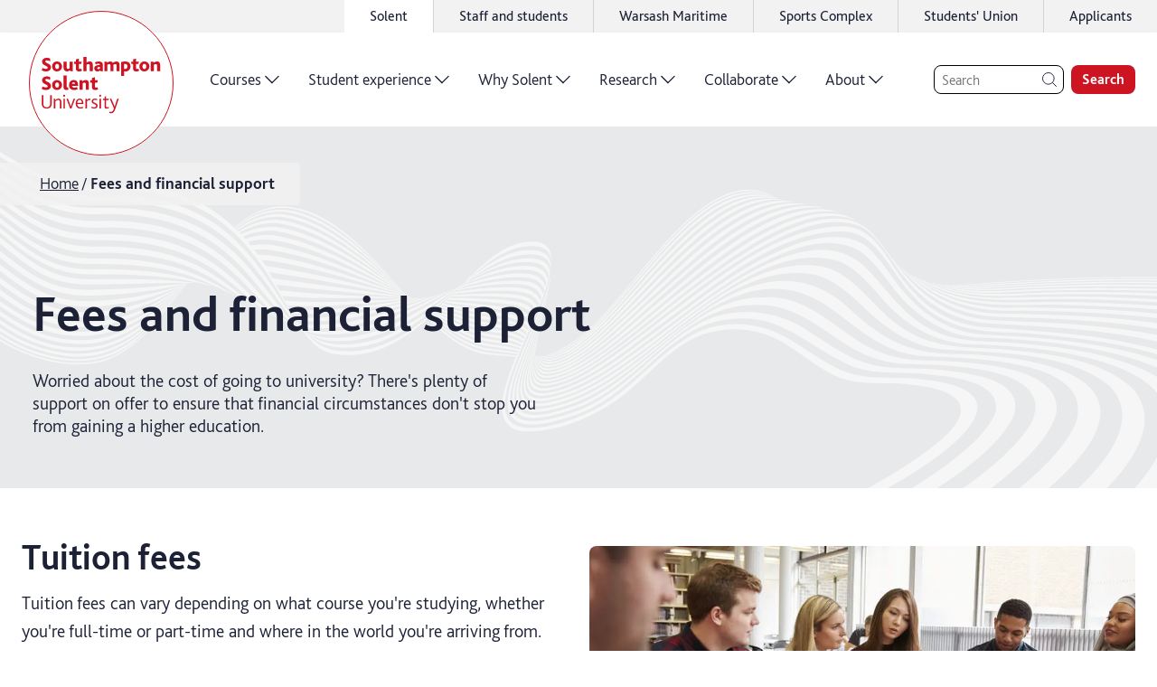

--- FILE ---
content_type: text/html; charset=utf-8
request_url: https://www.solent.ac.uk/finance
body_size: 46450
content:
<!DOCTYPE html><html lang="en"><head><meta charSet="utf-8" data-next-head=""/><meta name="viewport" content="width=device-width,initial-scale=1,shrink-to-fit=no" data-next-head=""/><link rel="preconnect" href="//www.google-analytics.com" data-next-head=""/><link rel="preload" href="/graphics/logo/logo-white.svg" as="image" data-next-head=""/><title data-next-head="">Fees and financial support</title><meta name="description" content="Find out about student finance - from paying your tuition fees and study materials to supporting yourself while you study and making your money go further." data-next-head=""/><meta name="keywords" content="tuition fees, finance, student loans, student finance, benefits, grants, bursaries, scholarships, payments, funding, sponsorship, dependants, discounts" data-next-head=""/><link rel="icon" type="image/png" href="/favicon.png" data-next-head=""/><link rel="canonical" href="https://www.solent.ac.uk/finance" data-next-head=""/><link rel="preload" href="/_next/static/media/25aced89ba16be95-s.p.woff2" as="font" type="font/woff2" crossorigin="anonymous" data-next-font="size-adjust"/><link rel="preload" href="/_next/static/media/34de9f06ddba0001-s.p.woff2" as="font" type="font/woff2" crossorigin="anonymous" data-next-font="size-adjust"/><link rel="preload" href="/_next/static/media/6eede66507d718f9-s.p.woff2" as="font" type="font/woff2" crossorigin="anonymous" data-next-font="size-adjust"/><link rel="preload" href="/_next/static/media/5431188ff4b27493-s.p.woff2" as="font" type="font/woff2" crossorigin="anonymous" data-next-font="size-adjust"/><link rel="preload" href="/_next/static/media/b860407fe2126b8d-s.p.woff2" as="font" type="font/woff2" crossorigin="anonymous" data-next-font="size-adjust"/><link rel="preload" href="/_next/static/media/08ee7ed0a9e6bc77-s.p.woff2" as="font" type="font/woff2" crossorigin="anonymous" data-next-font="size-adjust"/><link rel="preload" href="/_next/static/media/67611fd043515ea4-s.p.woff2" as="font" type="font/woff2" crossorigin="anonymous" data-next-font="size-adjust"/><link rel="preload" href="/_next/static/media/da1a849d425c32ef-s.p.woff2" as="font" type="font/woff2" crossorigin="anonymous" data-next-font="size-adjust"/><link rel="preload" href="/_next/static/media/d18cf7b039bd1167-s.p.woff2" as="font" type="font/woff2" crossorigin="anonymous" data-next-font="size-adjust"/><link rel="preload" href="/_next/static/media/2d7b87c486d620be-s.p.woff2" as="font" type="font/woff2" crossorigin="anonymous" data-next-font="size-adjust"/><link rel="preload" href="/_next/static/media/edc5cc35ea0fa864-s.p.woff2" as="font" type="font/woff2" crossorigin="anonymous" data-next-font="size-adjust"/><link rel="preload" href="/_next/static/css/ca253ecb1c376dad.css" as="style"/><link rel="stylesheet" href="/_next/static/css/ca253ecb1c376dad.css" data-n-g=""/><noscript data-n-css=""></noscript><script defer="" noModule="" src="/_next/static/chunks/polyfills-42372ed130431b0a.js"></script><script src="/_next/static/chunks/webpack-281aeb90a5df3984.js" defer=""></script><script src="/_next/static/chunks/framework-dc3b3fb7a813c972.js" defer=""></script><script src="/_next/static/chunks/main-bc1c55a8526cf0c7.js" defer=""></script><script src="/_next/static/chunks/pages/_app-0acf965e484cc8ad.js" defer=""></script><script src="/_next/static/chunks/fb8f1bdd-c2b9cb30a921a46b.js" defer=""></script><script src="/_next/static/chunks/7913-54a9a1e590d4a487.js" defer=""></script><script src="/_next/static/chunks/3200-f7785ea9f462d8c9.js" defer=""></script><script src="/_next/static/chunks/8514-4ae85d1d29dd3c95.js" defer=""></script><script src="/_next/static/chunks/5636-576bf878eb96dc73.js" defer=""></script><script src="/_next/static/chunks/7180-201dab3c22da7ab7.js" defer=""></script><script src="/_next/static/chunks/462-4d6929a574f29d0a.js" defer=""></script><script src="/_next/static/chunks/4155-a3f2709f749a66aa.js" defer=""></script><script src="/_next/static/chunks/36-706fc878a0b02e17.js" defer=""></script><script src="/_next/static/chunks/9196-79ec11f8144867c4.js" defer=""></script><script src="/_next/static/chunks/3382-625ca468a92b803a.js" defer=""></script><script src="/_next/static/chunks/8108-7be1cede0ccfdcf5.js" defer=""></script><script src="/_next/static/chunks/431-8af6236802938313.js" defer=""></script><script src="/_next/static/chunks/6305-bc7c9c85e30333b4.js" defer=""></script><script src="/_next/static/chunks/3356-9c95925c708fda9a.js" defer=""></script><script src="/_next/static/chunks/pages/%5B...generic%5D-99ba06746934587e.js" defer=""></script><script src="/_next/static/hM38YjCRzTRG42LFuQccy/_buildManifest.js" defer=""></script><script src="/_next/static/hM38YjCRzTRG42LFuQccy/_ssgManifest.js" defer=""></script><style data-styled="" data-styled-version="5.3.11">html{-webkit-scroll-padding-top:3.75rem;-moz-scroll-padding-top:3.75rem;-ms-scroll-padding-top:3.75rem;scroll-padding-top:3.75rem;}/*!sc*/
body{padding:0;margin:0;box-sizing:border-box;}/*!sc*/
body *{box-sizing:inherit;}/*!sc*/
li{margin:0.25rem 0;}/*!sc*/
td{padding:0.375rem;}/*!sc*/
#ccc #ccc-notify-dismiss{display:none !important;}/*!sc*/
data-styled.g1[id="sc-global-bYKZsc1"]{content:"sc-global-bYKZsc1,"}/*!sc*/
body,input,label,button{font-family:'bliss','bliss Fallback',Calibri,'Trebuchet MS',sans-serif;font-size:1rem;color:#1D2136;font-weight:300;text-underline-offset:0.125em;-webkit-text-decoration-thickness:0.0625em;text-decoration-thickness:0.0625em;line-height:1.4;}/*!sc*/
@media only screen and (min-width:64rem){body,input,label,button{font-size:1.25rem;}}/*!sc*/
label{font-weight:600;}/*!sc*/
p{font-size:1.125rem;line-height:1.55;font-weight:300;margin:1rem 0;}/*!sc*/
h1 + p{margin-top:0;}/*!sc*/
h2 + p{margin-top:-1rem;}/*!sc*/
h3 + p,h4 + p,h5 + p,h6 + p{margin-top:0;}/*!sc*/
@media only screen and (min-width:64rem){p{font-size:1.25rem;}}/*!sc*/
a{color:#CD1423;font-weight:300;-webkit-letter-spacing:0;-moz-letter-spacing:0;-ms-letter-spacing:0;letter-spacing:0;line-height:inherit;text-underline-offset:0.125em;-webkit-text-decoration-thickness:0.0625rem;text-decoration-thickness:0.0625rem;}/*!sc*/
a:hover{-webkit-text-decoration-thickness:0.125rem;text-decoration-thickness:0.125rem;}/*!sc*/
strong{font-weight:700;}/*!sc*/
h1{font-size:2.25rem;font-weight:700;line-height:2.75rem;}/*!sc*/
@media only screen and (min-width:75rem){h1{font-size:3.5rem;line-height:1.4;}}/*!sc*/
h2{font-size:2rem;font-weight:700;line-height:2.5rem;margin:0.5em 0 1.5rem;}/*!sc*/
@media only screen and (min-width:64rem){h2{font-size:2.5rem;line-height:1.4;}}/*!sc*/
h3{font-size:1.75rem;font-weight:700;line-height:2rem;margin:0.6em 0 0.25rem;}/*!sc*/
@media only screen and (min-width:64rem){h3{font-size:2.25rem;line-height:1.4;}}/*!sc*/
h4{font-size:1.75rem;font-weight:700;line-height:2.25rem;margin:0.5em 0 0.25rem;}/*!sc*/
@media only screen and (min-width:64rem){h4{font-size:2rem;line-height:1.4;}}/*!sc*/
h5{font-size:1.5rem;font-weight:700;line-height:2rem;margin:0.5em 0 0.25rem;}/*!sc*/
@media only screen and (min-width:64rem){h5{font-size:1.75rem;line-height:1.4;}}/*!sc*/
h6{font-size:1.25rem;font-weight:600;line-height:1.75rem;margin:0.5em 0 0.25rem;}/*!sc*/
@media only screen and (min-width:64rem){h6{font-size:1.5rem;line-height:1.4;}}/*!sc*/
data-styled.g2[id="sc-global-iEDSUG1"]{content:"sc-global-iEDSUG1,"}/*!sc*/
.iFIbKL{width:2rem;height:2rem;position:relative;display:block;}/*!sc*/
@media only screen and (min-width:64rem){.iFIbKL{width:2.5rem;height:2.5rem;}}/*!sc*/
data-styled.g3[id="sc-b073fbc7-0"]{content:"iFIbKL,"}/*!sc*/
.phNly{max-width:0.8em;max-height:0.8em;position:absolute;top:50%;left:50%;-webkit-transform:translate(-50%,-50%);-ms-transform:translate(-50%,-50%);transform:translate(-50%,-50%);}/*!sc*/
data-styled.g4[id="sc-b073fbc7-1"]{content:"phNly,"}/*!sc*/
.LKEHV{opacity:0;top:0;left:1%;position:fixed;z-index:-1;background-color:#CD1423;color:#FFFFFF;padding:0.5rem 2.5rem 0.5rem 1.5rem;font-size:1.125rem;font-weight:700;line-height:1.3125rem;border-radius:1.5rem;box-shadow:0 0 0.75rem 0 rgba(0,0,0,0.1);-webkit-transition:0.5s all cubic-bezier(0,0.59,0.25,1.18);transition:0.5s all cubic-bezier(0,0.59,0.25,1.18);}/*!sc*/
.LKEHV:focus{visibility:visible;z-index:10000;opacity:1;-webkit-transform:translateY(1rem);-ms-transform:translateY(1rem);transform:translateY(1rem);}/*!sc*/
data-styled.g5[id="sc-76ebd59b-0"]{content:"LKEHV,"}/*!sc*/
.gtdGWo{width:1.75rem;height:1.75rem;position:absolute;top:50%;right:0.5rem;-webkit-transform:translateY(-50%);-ms-transform:translateY(-50%);transform:translateY(-50%);}/*!sc*/
@media only screen and (min-width:64rem){.gtdGWo{width:2.25rem;height:2.25rem;}}/*!sc*/
data-styled.g6[id="sc-76ebd59b-1"]{content:"gtdGWo,"}/*!sc*/
.fpewZy{color:#FFFFFF;}/*!sc*/
data-styled.g7[id="sc-ae23619c-0"]{content:"cjKvUd,fpewZy,"}/*!sc*/
.hGnMlJ{--icon-color:#FFFFFF;position:relative;-webkit-text-decoration:none;text-decoration:none;display:-webkit-inline-box;display:-webkit-inline-flex;display:-ms-inline-flexbox;display:inline-flex;-webkit-align-items:center;-webkit-box-align:center;-ms-flex-align:center;align-items:center;-webkit-box-pack:start;-webkit-justify-content:flex-start;-ms-flex-pack:start;justify-content:flex-start;font-size:1.125rem;font-weight:600;line-height:1.5;}/*!sc*/
@media only screen and (min-width:64rem){.hGnMlJ{font-size:1.5rem;}}/*!sc*/
data-styled.g9[id="sc-12b89029-0"]{content:"hGnMlJ,"}/*!sc*/
.bThGLL{--border-width:0.0625rem;display:block;position:relative;width:calc(1.35em - (var(--border-width) * 2));height:calc(1.35em - (var(--border-width) * 2));-webkit-transition:all 200ms ease;transition:all 200ms ease;margin-left:0.35em;margin-right:0.35em;background:currentColor;border-radius:50%;border:var(--border-width) solid currentColor;}/*!sc*/
.sc-12b89029-0:hover .sc-12b89029-1{-webkit-transform:translateX(0.25em);-ms-transform:translateX(0.25em);transform:translateX(0.25em);}/*!sc*/
.cIzpsd{--border-width:0.0625rem;display:block;position:relative;width:calc(1.35em - (var(--border-width) * 2));height:calc(1.35em - (var(--border-width) * 2));-webkit-transition:all 200ms ease;transition:all 200ms ease;margin-left:0.35em;margin-right:0.35em;background:transparent;border-radius:50%;border:var(--border-width) solid currentColor;}/*!sc*/
.sc-12b89029-0:hover .sc-12b89029-1{-webkit-transform:translateX(0.25em);-ms-transform:translateX(0.25em);transform:translateX(0.25em);}/*!sc*/
data-styled.g10[id="sc-12b89029-1"]{content:"bThGLL,cIzpsd,"}/*!sc*/
.NyiAx{position:absolute;width:0.75em;height:0.75em;left:50%;top:50%;-webkit-transform:translate(calc(-50% + 0.025em),-50%);-ms-transform:translate(calc(-50% + 0.025em),-50%);transform:translate(calc(-50% + 0.025em),-50%);color:var(--icon-color);}/*!sc*/
data-styled.g11[id="sc-12b89029-2"]{content:"NyiAx,"}/*!sc*/
.Cqkcy{border:0.1rem solid currentColor;border-radius:50%;height:100%;width:100%;}/*!sc*/
data-styled.g14[id="sc-4c179e97-0"]{content:"Cqkcy,"}/*!sc*/
.iHDeDV{max-width:calc(0.9em - 0.25rem);max-height:calc(0.9em - 0.25rem);stroke-width:0.1rem;}/*!sc*/
data-styled.g15[id="sc-4c179e97-1"]{content:"iHDeDV,"}/*!sc*/
.KpBaY{height:2.25rem;background-color:#f2f2f2;display:-webkit-box;display:-webkit-flex;display:-ms-flexbox;display:flex;-webkit-box-pack:end;-webkit-justify-content:flex-end;-ms-flex-pack:end;justify-content:flex-end;}/*!sc*/
data-styled.g16[id="sc-bcfa3525-0"]{content:"KpBaY,"}/*!sc*/
.bqBDtI{min-width:100rem;margin:0 auto;}/*!sc*/
data-styled.g17[id="sc-bcfa3525-1"]{content:"bqBDtI,"}/*!sc*/
.hSLEGS{height:100%;}/*!sc*/
data-styled.g18[id="sc-bcfa3525-2"]{content:"hSLEGS,"}/*!sc*/
.fPoooR{list-style:none;padding:0;height:100%;margin:0;display:-webkit-box;display:-webkit-flex;display:-ms-flexbox;display:flex;-webkit-box-pack:end;-webkit-justify-content:flex-end;-ms-flex-pack:end;justify-content:flex-end;}/*!sc*/
data-styled.g19[id="sc-bcfa3525-3"]{content:"fPoooR,"}/*!sc*/
.cZlUYJ{font-size:1rem;height:100%;margin:0;background:transparent;display:none;background:white;display:block;}/*!sc*/
.cZlUYJ:not(:last-child){border-right:0.0625rem solid #D0D4D4;}/*!sc*/
.cZlUYJ:hover{background:white;}/*!sc*/
@media only screen and (min-width:48rem){.cZlUYJ{display:block;}}/*!sc*/
.jhQzur{font-size:1rem;height:100%;margin:0;background:transparent;display:none;}/*!sc*/
.jhQzur:not(:last-child){border-right:0.0625rem solid #D0D4D4;}/*!sc*/
.jhQzur:hover{background:white;}/*!sc*/
@media only screen and (min-width:48rem){.jhQzur{display:block;}}/*!sc*/
data-styled.g20[id="sc-bcfa3525-4"]{content:"cZlUYJ,jhQzur,"}/*!sc*/
.lnpLro{display:-webkit-box;display:-webkit-flex;display:-ms-flexbox;display:flex;-webkit-align-items:center;-webkit-box-align:center;-ms-flex-align:center;align-items:center;-webkit-box-pack:center;-webkit-justify-content:center;-ms-flex-pack:center;justify-content:center;height:100%;width:100%;color:inherit;-webkit-text-decoration:none;text-decoration:none;font-size:0.875rem;font-weight:400;padding:0 1.5rem;}/*!sc*/
@media only screen and (min-width:64rem){.lnpLro{padding:0 1.75rem;font-size:1rem;}}/*!sc*/
data-styled.g21[id="sc-bcfa3525-5"]{content:"lnpLro,"}/*!sc*/
.biTDsk{display:block;}/*!sc*/
data-styled.g22[id="sc-bcfa3525-6"]{content:"biTDsk,"}/*!sc*/
.kdAlDC{border:none;background:transparent;cursor:pointer;margin:0;padding:0.25rem 1.5rem;width:calc(1.75rem + 3rem);height:calc(1.75rem + 0.5rem);}/*!sc*/
data-styled.g23[id="sc-bcfa3525-7"]{content:"kdAlDC,"}/*!sc*/
.ctrFKM{width:100%;overflow:hidden;min-height:6rem;height:100%;position:relative;}/*!sc*/
.ctrFKM .sc-12b89029-0{color:#1D2136;}/*!sc*/
.ctrFKM .sc-12b89029-1 svg{color:#E6E6E6;}/*!sc*/
data-styled.g38[id="sc-ebaddd14-0"]{content:"ctrFKM,"}/*!sc*/
.dtncmv{position:absolute;width:100%;height:100%;left:50%;top:50%;-webkit-transform:translate(-50%,-50%);-ms-transform:translate(-50%,-50%);transform:translate(-50%,-50%);}/*!sc*/
data-styled.g39[id="sc-ebaddd14-1"]{content:"dtncmv,"}/*!sc*/
.eSaSyV{text-align:center;position:relative;z-index:1;display:-webkit-box;display:-webkit-flex;display:-ms-flexbox;display:flex;-webkit-align-items:center;-webkit-box-align:center;-ms-flex-align:center;align-items:center;-webkit-box-pack:space-around;-webkit-justify-content:space-around;-ms-flex-pack:space-around;justify-content:space-around;height:100%;}/*!sc*/
data-styled.g40[id="sc-ebaddd14-2"]{content:"eSaSyV,"}/*!sc*/
.jJBrVt{font-family:'bilo','bilo Fallback','bliss','bliss Fallback',Calibri,'Trebuchet MS',sans-serif;font-size:1.875rem;font-weight:300;line-height:1.1;color:#1D2136;}/*!sc*/
data-styled.g41[id="sc-ebaddd14-3"]{content:"jJBrVt,"}/*!sc*/
.bsoyns{border-radius:0.75rem;display:-webkit-box;display:-webkit-flex;display:-ms-flexbox;display:flex;background:#E6E6E6;color:white;overflow:hidden;}/*!sc*/
data-styled.g42[id="sc-8aa9da-0"]{content:"bsoyns,"}/*!sc*/
.QamJn:not(:last-child){margin-bottom:1rem;}/*!sc*/
data-styled.g43[id="sc-8aa9da-1"]{content:"QamJn,"}/*!sc*/
.dnayYw.dnayYw{color:inherit;line-height:1.2;-webkit-text-decoration:none;text-decoration:none;font-weight:inherit;font-size:inherit;position:relative;display:inline-block;}/*!sc*/
.dnayYw.dnayYw:hover{-webkit-text-decoration:underline;text-decoration:underline;-webkit-text-decoration-thickness:0.05em;text-decoration-thickness:0.05em;}/*!sc*/
data-styled.g44[id="sc-8aa9da-2"]{content:"dnayYw,"}/*!sc*/
.dhjLOv{background:#1D2136;padding:2.25rem;width:35%;-webkit-flex:0 0 auto;-ms-flex:0 0 auto;flex:0 0 auto;}/*!sc*/
.dhjLOv .sc-8aa9da-1{height:2rem;}/*!sc*/
@media only screen and (min-width:90rem){.dhjLOv{width:30%;}}/*!sc*/
data-styled.g45[id="sc-8aa9da-3"]{content:"dhjLOv,"}/*!sc*/
.fxBITh{list-style:none;padding:0;margin:0;font-weight:300;font-size:1.25rem;}/*!sc*/
data-styled.g46[id="sc-8aa9da-4"]{content:"fxBITh,"}/*!sc*/
.jsXgCB{display:inline-block;width:2rem;height:2rem;margin-right:1rem;position:relative;-webkit-transform:translateY(25%);-ms-transform:translateY(25%);transform:translateY(25%);color:#FFC11B;stroke-width:2;}/*!sc*/
.faRpuQ{display:inline-block;width:2rem;height:2rem;margin-right:1rem;position:relative;-webkit-transform:translateY(25%);-ms-transform:translateY(25%);transform:translateY(25%);color:#C6C745;stroke-width:2;}/*!sc*/
.jZqpNE{display:inline-block;width:2rem;height:2rem;margin-right:1rem;position:relative;-webkit-transform:translateY(25%);-ms-transform:translateY(25%);transform:translateY(25%);color:#01C3DE;stroke-width:2;}/*!sc*/
.gehtBU{display:inline-block;width:2rem;height:2rem;margin-right:1rem;position:relative;-webkit-transform:translateY(25%);-ms-transform:translateY(25%);transform:translateY(25%);color:#FF4D00;stroke-width:2;}/*!sc*/
.ldkgcB{display:inline-block;width:2rem;height:2rem;margin-right:1rem;position:relative;-webkit-transform:translateY(25%);-ms-transform:translateY(25%);transform:translateY(25%);color:#D82F89;stroke-width:2;}/*!sc*/
data-styled.g47[id="sc-8aa9da-5"]{content:"jsXgCB,faRpuQ,jZqpNE,gehtBU,ldkgcB,"}/*!sc*/
.epovJe{padding:2.5rem 3rem 8.5rem 2.25rem;color:#1D2136;position:relative;width:100%;}/*!sc*/
data-styled.g48[id="sc-8aa9da-6"]{content:"epovJe,"}/*!sc*/
.hbzyBf{font-weight:300;width:100%;}/*!sc*/
.hbzyBf .sc-8aa9da-2{margin-right:4.75rem;}/*!sc*/
data-styled.g49[id="sc-8aa9da-7"]{content:"hbzyBf,"}/*!sc*/
.koTQux{font-size:1.25rem;font-weight:600;line-height:1rem;margin:0 0 1.5rem;}/*!sc*/
data-styled.g50[id="sc-8aa9da-8"]{content:"koTQux,"}/*!sc*/
.bzkuxz{list-style:none;padding:0;margin:0;display:grid;grid-template-columns:repeat(2,1fr);-webkit-column-gap:0.75rem;column-gap:0.75rem;}/*!sc*/
@media only screen and (min-width:90rem){.bzkuxz{grid-template-columns:repeat(3,1fr);}}/*!sc*/
data-styled.g51[id="sc-8aa9da-9"]{content:"bzkuxz,"}/*!sc*/
.kTxxuW{position:absolute;top:50%;left:calc(100% + 0.5rem);-webkit-transform:translateY(-50%);-ms-transform:translateY(-50%);transform:translateY(-50%);border-radius:0.375rem;font-size:1rem;font-weight:600;padding:0.25rem 0.5rem;line-height:1;white-space:nowrap;text-transform:capitalize;background-color:#FFC11B;}/*!sc*/
.kRAAUz{position:absolute;top:50%;left:calc(100% + 0.5rem);-webkit-transform:translateY(-50%);-ms-transform:translateY(-50%);transform:translateY(-50%);border-radius:0.375rem;font-size:1rem;font-weight:600;padding:0.25rem 0.5rem;line-height:1;white-space:nowrap;text-transform:capitalize;background-color:#C6C745;}/*!sc*/
data-styled.g52[id="sc-8aa9da-10"]{content:"kTxxuW,kRAAUz,"}/*!sc*/
.OKDuQ{position:absolute;bottom:0;left:0;right:0;height:6rem;}/*!sc*/
data-styled.g53[id="sc-8aa9da-11"]{content:"OKDuQ,"}/*!sc*/
.cEhfwk{height:100%;display:-webkit-box;display:-webkit-flex;display:-ms-flexbox;display:flex;-webkit-flex-direction:row-reverse;-ms-flex-direction:row-reverse;flex-direction:row-reverse;-webkit-align-items:center;-webkit-box-align:center;-ms-flex-align:center;align-items:center;}/*!sc*/
data-styled.g56[id="sc-467aadb1-0"]{content:"cEhfwk,"}/*!sc*/
.jnNnOS{position:absolute;width:6.5rem;height:6.5rem;top:50%;left:4rem;-webkit-transform:translate(-50%,-50%);-ms-transform:translate(-50%,-50%);transform:translate(-50%,-50%);-webkit-transition:all 0.3s ease;transition:all 0.3s ease;}/*!sc*/
@media only screen and (min-width:30rem){.jnNnOS{top:50%;}}/*!sc*/
@media only screen and (min-width:75rem){.jnNnOS{width:10rem;height:10rem;position:relative;-webkit-transform:none;-ms-transform:none;transform:none;top:0.25rem;left:1rem;}}/*!sc*/
data-styled.g57[id="sc-467aadb1-1"]{content:"jnNnOS,"}/*!sc*/
.gqaZNW{display:inline-block;width:100%;height:100%;}/*!sc*/
data-styled.g58[id="sc-467aadb1-2"]{content:"gqaZNW,"}/*!sc*/
.iGGVwp{display:-webkit-inline-box;display:-webkit-inline-flex;display:-ms-inline-flexbox;display:inline-flex;height:100%;background-color:rgba(255,255,255,1);}/*!sc*/
data-styled.g59[id="sc-467aadb1-3"]{content:"iGGVwp,"}/*!sc*/
.fYpbdi{z-index:1;}/*!sc*/
@media only screen and (min-width:48rem){.fYpbdi{padding:0 0.5rem 0 0.75rem;}}/*!sc*/
data-styled.g62[id="sc-467aadb1-6"]{content:"fYpbdi,"}/*!sc*/
.eAseQm{background-color:rgba(255,255,255,1);box-shadow:rgb(0 0 0 / 15%) 0rem 0.125rem 0.375rem -0.125rem;}/*!sc*/
data-styled.g63[id="sc-467aadb1-7"]{content:"eAseQm,"}/*!sc*/
.iIMjuO{display:none;}/*!sc*/
@media only screen and (min-width:75rem){.iIMjuO{max-width:100rem;width:100%;margin:0 auto;background-color:rgba(255,255,255,1);display:block;}}/*!sc*/
data-styled.g64[id="sc-467aadb1-8"]{content:"iIMjuO,"}/*!sc*/
.hOiNGO{background-color:rgba(255,255,255,1);box-shadow:rgb(0 0 0 / 15%) 0rem 0.125rem 0.375rem -0.125rem;}/*!sc*/
@media only screen and (min-width:75rem){.hOiNGO{display:none;}}/*!sc*/
data-styled.g65[id="sc-467aadb1-9"]{content:"hOiNGO,"}/*!sc*/
.IknMT{display:-webkit-box;display:-webkit-flex;display:-ms-flexbox;display:flex;width:100%;max-width:100rem;margin:0 auto;-webkit-box-pack:justify;-webkit-justify-content:space-between;-ms-flex-pack:justify;justify-content:space-between;-webkit-align-items:center;-webkit-box-align:center;-ms-flex-align:center;align-items:center;}/*!sc*/
@media only screen and (min-width:75rem){.IknMT{-webkit-box-pack:justify;-webkit-justify-content:space-between;-ms-flex-pack:justify;justify-content:space-between;}}/*!sc*/
data-styled.g66[id="sc-467aadb1-10"]{content:"IknMT,"}/*!sc*/
.biShbw{display:-webkit-box;display:-webkit-flex;display:-ms-flexbox;display:flex;height:5rem;width:100%;padding:0 1rem;background-color:rgba(255,255,255,1);-webkit-box-pack:end;-webkit-justify-content:flex-end;-ms-flex-pack:end;justify-content:flex-end;position:relative;z-index:999;}/*!sc*/
@media only screen and (min-width:75rem){.biShbw{height:6.5rem;}}/*!sc*/
data-styled.g67[id="sc-467aadb1-11"]{content:"biShbw,"}/*!sc*/
.kFoRFA{position:relative;display:grid;max-width:82.5rem;grid-template-columns:repeat(12,1fr);margin:0 0.75rem;-webkit-column-gap:0.75rem;column-gap:0.75rem;height:100%;width:calc(100% - 1.5rem);}/*!sc*/
.sc-eceb9362-0 .sc-eceb9362-0{margin:0;}/*!sc*/
@media only screen and (min-width:64rem){.kFoRFA{margin:0 auto;padding:0 1.5rem;-webkit-column-gap:1.5rem;column-gap:1.5rem;max-width:calc(82.5rem + 3rem);}.sc-eceb9362-0 .sc-eceb9362-0{padding:0;}}/*!sc*/
.kAPGYE{position:relative;display:grid;max-width:82.5rem;grid-template-columns:repeat(12,1fr);margin:0 0.75rem;-webkit-column-gap:0.75rem;column-gap:0.75rem;row-gap:2rem;}/*!sc*/
.sc-eceb9362-0 .sc-eceb9362-0{margin:0;}/*!sc*/
@media only screen and (min-width:64rem){.kAPGYE{margin:0 auto;padding:0 1.5rem;-webkit-column-gap:1.5rem;column-gap:1.5rem;max-width:calc(82.5rem + 3rem);}.sc-eceb9362-0 .sc-eceb9362-0{padding:0;}}/*!sc*/
.ifGCmU{position:relative;display:grid;max-width:82.5rem;grid-template-columns:repeat(12,1fr);margin:0 0.75rem;-webkit-column-gap:0.75rem;column-gap:0.75rem;}/*!sc*/
.sc-eceb9362-0 .sc-eceb9362-0{margin:0;}/*!sc*/
@media only screen and (min-width:64rem){.ifGCmU{margin:0 auto;padding:0 1.5rem;-webkit-column-gap:1.5rem;column-gap:1.5rem;max-width:calc(82.5rem + 3rem);}.sc-eceb9362-0 .sc-eceb9362-0{padding:0;}}/*!sc*/
data-styled.g74[id="sc-eceb9362-0"]{content:"kFoRFA,kAPGYE,ifGCmU,"}/*!sc*/
.jGLhDv{grid-column-start:span 12;max-width:100%;}/*!sc*/
@media only screen and (min-width:48rem){.jGLhDv{grid-column-start:span 12;grid-column-end:unset;}}/*!sc*/
.erqVpN{grid-column-start:span 12;max-width:100%;-webkit-order:initial;-ms-flex-order:initial;order:initial;}/*!sc*/
@media only screen and (min-width:64rem){.erqVpN{grid-column-start:span 6;grid-column-end:unset;}}/*!sc*/
.bqRZPU{grid-column-start:span 12;max-width:100%;}/*!sc*/
@media only screen and (min-width:64rem){.bqRZPU{grid-column-start:span 6;grid-column-end:unset;}}/*!sc*/
.bggLEe{grid-column-start:span 12;max-width:100%;-webkit-order:1;-ms-flex-order:1;order:1;}/*!sc*/
@media only screen and (min-width:64rem){.bggLEe{grid-column-start:span 6;grid-column-end:unset;}}/*!sc*/
.iXVtuT{grid-column-start:span 12;max-width:100%;}/*!sc*/
.iplpUy{grid-column-start:span 12;max-width:100%;}/*!sc*/
@media only screen and (min-width:64rem){.iplpUy{grid-column-start:2;grid-column-end:12;}}/*!sc*/
data-styled.g75[id="sc-ef509584-0"]{content:"jGLhDv,erqVpN,bqRZPU,bggLEe,iXVtuT,iplpUy,"}/*!sc*/
.fRssqh{--button-font-size:1.125rem;--button-padding-x:0.75rem;--button-padding-y:0.875rem;font-size:var(--button-font-size);padding:var(--button-padding-y) var(--button-padding-x);font-weight:700;-webkit-letter-spacing:0;-moz-letter-spacing:0;-ms-letter-spacing:0;letter-spacing:0;line-height:1.2;border-radius:0.5rem;-webkit-text-decoration:none;text-decoration:none;-webkit-transition:background-color 200ms ease;transition:background-color 200ms ease;display:-webkit-inline-box;display:-webkit-inline-flex;display:-ms-inline-flexbox;display:inline-flex;-webkit-align-items:center;-webkit-box-align:center;-ms-flex-align:center;align-items:center;white-space:nowrap;background:#FFFFFF;border:1px solid #083237;color:#083237;-webkit-transition:all 250ms ease;transition:all 250ms ease;}/*!sc*/
.fRssqh:hover{background:#083237;color:#FFFFFF;cursor:pointer;}/*!sc*/
@media only screen and (min-width:64rem){.fRssqh{--button-font-size:1.5rem;--button-padding-x:1rem;}}/*!sc*/
data-styled.g78[id="sc-c9e86615-0"]{content:"fRssqh,"}/*!sc*/
.jOXNpS{max-width:100%;}/*!sc*/
data-styled.g97[id="sc-4818a11e-0"]{content:"jOXNpS,"}/*!sc*/
.gTlpFV{position:relative;}/*!sc*/
data-styled.g98[id="sc-3d2d22ad-0"]{content:"gTlpFV,"}/*!sc*/
.hcxoTl{position:absolute;top:1.5rem;left:0;z-index:5;padding:0.25rem;width:calc(100% - 1rem);}/*!sc*/
@media only screen and (min-width:40rem){.hcxoTl{width:unset;}}/*!sc*/
@media only screen and (min-width:64rem){.hcxoTl{top:2.5rem;}}/*!sc*/
.hcxoTl:before{content:'';position:absolute;top:0;right:0;bottom:0;left:0;background:#f2f2f2;opacity:0.85;border-radius:0 0.25rem 0.25rem 0;}/*!sc*/
data-styled.g99[id="sc-3d2d22ad-1"]{content:"hcxoTl,"}/*!sc*/
.iglPb{list-style:none;margin:0;display:-webkit-box;display:-webkit-flex;display:-ms-flexbox;display:flex;-webkit-flex-wrap:nowrap;-ms-flex-wrap:nowrap;flex-wrap:nowrap;padding:0.375rem 0.5rem 0.375rem 1.25rem;width:100%;}/*!sc*/
@media only screen and (min-width:64rem){.iglPb{padding:0.25rem 1.5rem 0.4rem 2.5rem;}}/*!sc*/
data-styled.g100[id="sc-3d2d22ad-2"]{content:"iglPb,"}/*!sc*/
.ijLYjG{font-weight:300;position:relative;line-height:1.2;font-size:0.875rem;max-width:100%;}/*!sc*/
@media only screen and (min-width:64rem){.ijLYjG{font-size:1.125rem;}}/*!sc*/
.ijLYjG:not(:first-of-type){padding-left:0.4rem;}/*!sc*/
.ijLYjG:not(:last-of-type){padding-right:0.4rem;}/*!sc*/
.ijLYjG:not(:last-of-type):after{content:'/';position:absolute;right:0;top:50%;-webkit-transform:translate(50%,-50%);-ms-transform:translate(50%,-50%);transform:translate(50%,-50%);}/*!sc*/
.ijLYjG:last-of-type{font-weight:700;}/*!sc*/
data-styled.g101[id="sc-3d2d22ad-3"]{content:"ijLYjG,"}/*!sc*/
.fCCUGh{display:block;color:#1D2136;white-space:nowrap;text-overflow:ellipsis;overflow:hidden;font-weight:inherit;font-size:inherit;line-height:1.2;max-width:100%;}/*!sc*/
data-styled.g102[id="sc-3d2d22ad-4"]{content:"fCCUGh,"}/*!sc*/
.inzQRk{display:block;color:#1D2136;white-space:nowrap;text-overflow:ellipsis;overflow:hidden;font-weight:inherit;font-size:inherit;line-height:1.2;max-width:100%;}/*!sc*/
data-styled.g103[id="sc-3d2d22ad-5"]{content:"inzQRk,"}/*!sc*/
.csfqlU{position:relative;min-height:27.375rem;background:var(--hero-bg-colour,#CD1423);color:var(--hero-txt-colour,#FFFFFF);overflow:visible;padding-top:3rem;padding-bottom:2rem;display:-webkit-box;display:-webkit-flex;display:-ms-flexbox;display:flex;-webkit-flex-direction:column;-ms-flex-direction:column;flex-direction:column;}/*!sc*/
@media only screen and (min-width:48rem){.csfqlU{padding-top:1rem;min-height:19rem;}}/*!sc*/
@media only screen and (min-width:64rem){.csfqlU{min-height:25rem;}}/*!sc*/
data-styled.g186[id="sc-9f007fcb-0"]{content:"csfqlU,"}/*!sc*/
.jKmdTb{position:absolute;width:100%;height:100vh;overflow:hidden;pointer-events:none;}/*!sc*/
data-styled.g187[id="sc-9f007fcb-1"]{content:"jKmdTb,"}/*!sc*/
.iBSlUd{position:absolute;width:100%;height:100%;overflow:visible;}/*!sc*/
data-styled.g188[id="sc-9f007fcb-2"]{content:"iBSlUd,"}/*!sc*/
.cJfITK{-webkit-flex:1;-ms-flex:1;flex:1;}/*!sc*/
data-styled.g189[id="sc-9f007fcb-3"]{content:"cJfITK,"}/*!sc*/
.isDiak{position:absolute;top:-5rem;left:-52.5rem;width:122rem;height:45rem;}/*!sc*/
@media only screen and (min-width:64rem){.isDiak{top:-2.25rem;left:-7.5rem;}}/*!sc*/
data-styled.g192[id="sc-9f007fcb-6"]{content:"isDiak,"}/*!sc*/
.cRyOAT{font-size:2rem;font-weight:700;line-height:2.5rem;margin:0.5em 0 1.5rem;}/*!sc*/
@media only screen and (min-width:64rem){.cRyOAT{font-size:2.5rem;line-height:1.4;}}/*!sc*/
data-styled.g301[id="sc-19799f1-4"]{content:"cRyOAT,"}/*!sc*/
.kexgCP{padding:0.5rem;}/*!sc*/
data-styled.g327[id="sc-8bfc0afc-0"]{content:"kexgCP,"}/*!sc*/
.kRzYxc{margin-top:3rem;}/*!sc*/
.kRzYxc.kRzYxc{padding-top:2rem;}/*!sc*/
.kRzYxc.kRzYxc:first-of-type{margin-top:0;}/*!sc*/
@media only screen and (min-width:64rem){.kRzYxc.kRzYxc{padding-top:3rem;}}/*!sc*/
.kRzYxc > .sc-eceb9362-0 > .sc-ef509584-0 > *:first-child,.kRzYxc > *:first-child{margin-top:0;}/*!sc*/
.kRzYxc h2,.kRzYxc h3 :first-of-type{margin-top:0;}/*!sc*/
.dvlCjO{margin-top:3rem;}/*!sc*/
.dvlCjO.dvlCjO:first-of-type{margin-top:0;}/*!sc*/
.dvlCjO > .sc-eceb9362-0 > .sc-ef509584-0 > *:first-child,.dvlCjO > *:first-child{margin-top:0;}/*!sc*/
.dvlCjO h2,.dvlCjO h3 :first-of-type{margin-top:0;}/*!sc*/
data-styled.g366[id="sc-3318be6b-0"]{content:"kRzYxc,dvlCjO,"}/*!sc*/
.cTPtdU{display:none;}/*!sc*/
@media only screen and (min-width:64rem){.cTPtdU{display:block;}}/*!sc*/
data-styled.g369[id="sc-3318be6b-3"]{content:"cTPtdU,"}/*!sc*/
.iYictZ{display:block;height:100%;}/*!sc*/
data-styled.g410[id="sc-c81b19e1-0"]{content:"iYictZ,"}/*!sc*/
.cwBXmh{margin:0;display:-webkit-box;display:-webkit-flex;display:-ms-flexbox;display:flex;list-style:none;padding:0 1rem;position:relative;-webkit-align-items:center;-webkit-box-align:center;-ms-flex-align:center;align-items:center;height:100%;}/*!sc*/
data-styled.g411[id="sc-c81b19e1-1"]{content:"cwBXmh,"}/*!sc*/
.imtOsA{padding:0;margin:0;height:100%;border-bottom:0.1875rem solid transparent;display:-webkit-box;display:-webkit-flex;display:-ms-flexbox;display:flex;-webkit-box-pack:center;-webkit-justify-content:center;-ms-flex-pack:center;justify-content:center;max-height:3.5rem;}/*!sc*/
data-styled.g412[id="sc-c81b19e1-2"]{content:"imtOsA,"}/*!sc*/
.fdTvec{background:transparent;border:none;font-size:1.125rem;cursor:pointer;position:relative;padding:0.5rem 0 0.375rem 0;margin:0 1rem;font-weight:300;}/*!sc*/
.fdTvec .sc-c81b19e1-4{-webkit-transform:translateY(0.125rem) rotate(90deg);-ms-transform:translateY(0.125rem) rotate(90deg);transform:translateY(0.125rem) rotate(90deg);}/*!sc*/
@media only screen and (min-width:90rem){.fdTvec{font-size:1.25rem;}}/*!sc*/
@media only screen and (min-width:120rem){.fdTvec{margin:0 1.25rem;}}/*!sc*/
data-styled.g413[id="sc-c81b19e1-3"]{content:"fdTvec,"}/*!sc*/
.fMclqM{width:1rem;height:1rem;margin-left:0.25rem;-webkit-transform:translateY(0.125rem) rotate(90deg);-ms-transform:translateY(0.125rem) rotate(90deg);transform:translateY(0.125rem) rotate(90deg);}/*!sc*/
data-styled.g414[id="sc-c81b19e1-4"]{content:"fMclqM,"}/*!sc*/
.istAKE{display:block;position:absolute;left:50%;width:1.5rem;height:1.5rem;border-left:1.5rem solid transparent;border-right:1.5rem solid transparent;border-bottom:1.5rem solid #1D2136;-webkit-transform:translateX(-50%);-ms-transform:translateX(-50%);transform:translateX(-50%);-webkit-transition:none;transition:none;opacity:0;bottom:-3rem;pointer-events:none;}/*!sc*/
.furHog{display:block;position:absolute;left:50%;width:1.5rem;height:1.5rem;border-left:1.5rem solid transparent;border-right:1.5rem solid transparent;border-bottom:1.5rem solid #E6E6E6;-webkit-transform:translateX(-50%);-ms-transform:translateX(-50%);transform:translateX(-50%);-webkit-transition:none;transition:none;opacity:0;bottom:-3rem;pointer-events:none;}/*!sc*/
data-styled.g415[id="sc-c81b19e1-5"]{content:"istAKE,furHog,"}/*!sc*/
.gfRUFT{position:absolute;display:none;left:50%;top:calc(100% - 2.625rem);width:85vw;max-width:87.5rem;-webkit-transform-origin:top center;-ms-transform-origin:top center;transform-origin:top center;-webkit-transform:translateX(-50%);-ms-transform:translateX(-50%);transform:translateX(-50%);z-index:500;padding-top:2rem;}/*!sc*/
@media only screen and (min-width:90rem){.gfRUFT{left:55%;}}/*!sc*/
data-styled.g416[id="sc-c81b19e1-6"]{content:"gfRUFT,"}/*!sc*/
.bApufA{--width:1.5rem;background:none;border:none;cursor:pointer;line-height:1;padding:0;display:-webkit-box;display:-webkit-flex;display:-ms-flexbox;display:flex;-webkit-flex-direction:column;-ms-flex-direction:column;flex-direction:column;-webkit-box-pack:justify;-webkit-justify-content:space-between;-ms-flex-pack:justify;justify-content:space-between;width:var(--width);height:1.25rem;-webkit-transition:all 200ms ease;transition:all 200ms ease;}/*!sc*/
.bApufA span{width:var(--width);height:0.125rem;background:#1D2136;-webkit-transition:all 250ms ease;transition:all 250ms ease;}/*!sc*/
data-styled.g431[id="sc-93676580-0"]{content:"bApufA,"}/*!sc*/
.ljRdmi{--button-padding-hover-x:1.25rem;--icon-background-size:1.5rem;display:-webkit-inline-box;display:-webkit-inline-flex;display:-ms-inline-flexbox;display:inline-flex;-webkit-align-items:center;-webkit-box-align:center;-ms-flex-align:center;align-items:center;-webkit-box-pack:center;-webkit-justify-content:center;-ms-flex-pack:center;justify-content:center;margin-right:calc((var(--button-padding-hover-x) - var(--button-padding-x)));}/*!sc*/
.ljRdmi.ljRdmi:hover{background:#FFFFFF;color:#083237;border-radius:2rem;}/*!sc*/
@media only screen and (min-width:64rem){.ljRdmi{--icon-background-size:2rem;}}/*!sc*/
data-styled.g439[id="sc-8060beaa-0"]{content:"ljRdmi,"}/*!sc*/
.kZJAaM{display:-webkit-inline-box;display:-webkit-inline-flex;display:-ms-inline-flexbox;display:inline-flex;-webkit-align-items:center;-webkit-box-align:center;-ms-flex-align:center;align-items:center;-webkit-box-pack:center;-webkit-justify-content:center;-ms-flex-pack:center;justify-content:center;position:relative;width:var(--icon-background-size);height:var(--button-font-size);overflow:visible;-webkit-transition:-webkit-transform 200ms ease;-webkit-transition:transform 200ms ease;transition:transform 200ms ease;margin-left:0.5rem;}/*!sc*/
.sc-8060beaa-0:hover .sc-8060beaa-1{-webkit-transform:translateX(0.35rem);-ms-transform:translateX(0.35rem);transform:translateX(0.35rem);}/*!sc*/
data-styled.g440[id="sc-8060beaa-1"]{content:"kZJAaM,"}/*!sc*/
.cmldBg{background:currentColor;border-radius:50%;width:var(--icon-background-size);height:var(--icon-background-size);}/*!sc*/
data-styled.g441[id="sc-8060beaa-2"]{content:"cmldBg,"}/*!sc*/
.lmibis{position:absolute;top:50%;left:50%;-webkit-transform:translate(-45%,-50%);-ms-transform:translate(-45%,-50%);transform:translate(-45%,-50%);width:calc((var(--icon-background-size) / 100) * 60);height:calc((var(--icon-background-size) / 100) * 60);color:#FFFFFF;}/*!sc*/
data-styled.g442[id="sc-8060beaa-3"]{content:"lmibis,"}/*!sc*/
.fvuVoN{display:inline;padding:0;margin:0;}/*!sc*/
data-styled.g450[id="sc-68101b58-0"]{content:"fvuVoN,"}/*!sc*/
.klIHNI{display:inline;margin:0 0.5rem;}/*!sc*/
.sc-6b92f1ea-4 .sc-68101b58-1,.sc-20a73699-5 .klIHNI{margin:0 1.125rem;}/*!sc*/
.klIHNI:first-child{margin-left:0;}/*!sc*/
.klIHNI:last-child{margin-right:0;}/*!sc*/
data-styled.g451[id="sc-68101b58-1"]{content:"klIHNI,"}/*!sc*/
.hoDbND{color:currentColor;-webkit-transition:all 0.3s ease;transition:all 0.3s ease;}/*!sc*/
.hoDbND:hover{opacity:0.8;}/*!sc*/
data-styled.g452[id="sc-68101b58-2"]{content:"hoDbND,"}/*!sc*/
.lVJVl{width:1.85rem;height:1.85rem;}/*!sc*/
.sc-6b92f1ea-4 .sc-68101b58-3,.sc-20a73699-5 .lVJVl{width:2.5rem;height:2.5rem;}/*!sc*/
data-styled.g453[id="sc-68101b58-3"]{content:"lVJVl,"}/*!sc*/
.jtzZea{display:block;position:absolute;width:100%;height:100%;bottom:0;top:0;right:0;left:0;z-index:1;}/*!sc*/
@media only screen and (min-width:48rem){.jtzZea{display:none;}}/*!sc*/
data-styled.g454[id="sc-4f504428-0"]{content:"jtzZea,"}/*!sc*/
.cQQvhx{display:none;position:absolute;left:-11rem;bottom:0rem;height:50%;z-index:-1;-webkit-transform:rotate(270deg);-ms-transform:rotate(270deg);transform:rotate(270deg);}/*!sc*/
@media only screen and (min-width:48rem){.cQQvhx{display:block;height:500%;-webkit-transform:unset;-ms-transform:unset;transform:unset;left:unset;top:-29rem;right:-23%;}}/*!sc*/
@media only screen and (min-width:64rem){.cQQvhx{height:200%;right:-16rem;top:-9rem;}}/*!sc*/
data-styled.g455[id="sc-4f504428-1"]{content:"cQQvhx,"}/*!sc*/
.jOvuLs{position:relative;padding-top:3rem;text-align:center;overflow:hidden;z-index:0;background-color:#1D2136;}/*!sc*/
@media only screen and (min-width:48rem){.jOvuLs{text-align:left;}}/*!sc*/
@media only screen and (min-width:64rem){.jOvuLs{overflow:hidden;}}/*!sc*/
data-styled.g456[id="sc-4f504428-2"]{content:"jOvuLs,"}/*!sc*/
.dKczQp{color:white;margin-bottom:2rem;}/*!sc*/
.dKczQp .sc-68101b58-3{width:2rem;height:2rem;outline:none;}/*!sc*/
@media only screen and (min-width:48rem){.dKczQp{text-align:right;margin-bottom:0;}}/*!sc*/
data-styled.g457[id="sc-4f504428-3"]{content:"dKczQp,"}/*!sc*/
.knmWAs{height:3rem;width:auto;max-width:12rem;-webkit-transition:all 200ms ease-in;transition:all 200ms ease-in;}/*!sc*/
.knmWAs:hover{opacity:0.7;-webkit-transform:scale(0.95);-ms-transform:scale(0.95);transform:scale(0.95);-webkit-transform-origin:center center;-ms-transform-origin:center center;transform-origin:center center;}/*!sc*/
@media only screen and (min-width:64rem){.knmWAs{height:4.5rem;}}/*!sc*/
data-styled.g458[id="sc-4f504428-4"]{content:"knmWAs,"}/*!sc*/
.dcEjGR{margin:2rem 0;display:-webkit-box;display:-webkit-flex;display:-ms-flexbox;display:flex;-webkit-box-pack:end;-webkit-justify-content:end;-ms-flex-pack:end;justify-content:end;}/*!sc*/
.dcEjGR a{margin-right:1rem;}/*!sc*/
.dcEjGR *:last-of-type{margin-right:0;}/*!sc*/
@media only screen and (min-width:64rem){.dcEjGR{margin:3rem 0;-webkit-box-pack:start;-webkit-justify-content:flex-start;-ms-flex-pack:start;justify-content:flex-start;}}/*!sc*/
data-styled.g459[id="sc-4f504428-5"]{content:"dcEjGR,"}/*!sc*/
.fSYBnm{position:relative;z-index:2;display:-webkit-box;display:-webkit-flex;display:-ms-flexbox;display:flex;-webkit-box-pack:center;-webkit-justify-content:center;-ms-flex-pack:center;justify-content:center;-webkit-align-items:center;-webkit-box-align:center;-ms-flex-align:center;align-items:center;-webkit-flex-direction:column;-ms-flex-direction:column;flex-direction:column;}/*!sc*/
@media only screen and (min-width:48rem){.fSYBnm{display:-webkit-box;display:-webkit-flex;display:-ms-flexbox;display:flex;-webkit-align-items:center;-webkit-box-align:center;-ms-flex-align:center;align-items:center;-webkit-flex-direction:row-reverse;-ms-flex-direction:row-reverse;flex-direction:row-reverse;-webkit-box-pack:justify;-webkit-justify-content:space-between;-ms-flex-pack:justify;justify-content:space-between;}}/*!sc*/
@media only screen and (min-width:64rem){.fSYBnm{display:unset;-webkit-align-items:unset;-webkit-box-align:unset;-ms-flex-align:unset;align-items:unset;-webkit-flex-direction:unset;-ms-flex-direction:unset;flex-direction:unset;-webkit-box-pack:unset;-webkit-justify-content:unset;-ms-flex-pack:unset;justify-content:unset;}}/*!sc*/
data-styled.g460[id="sc-4f504428-6"]{content:"fSYBnm,"}/*!sc*/
.dzgWhj{display:block;position:relative;z-index:3;grid-template-columns:repeat(3,calc(100% / 3));}/*!sc*/
@media only screen and (min-width:48rem){.dzgWhj{display:grid;}}/*!sc*/
@media only screen and (min-width:64rem){.dzgWhj{margin-top:1rem;-webkit-column-gap:1rem;column-gap:1rem;}}/*!sc*/
data-styled.g461[id="sc-4f504428-7"]{content:"dzgWhj,"}/*!sc*/
.ijilux{font-family:'bilo','bilo Fallback','bliss','bliss Fallback',Calibri,'Trebuchet MS',sans-serif;font-weight:400;font-size:1.5rem;color:#ffc11b;}/*!sc*/
data-styled.g462[id="sc-4f504428-8"]{content:"ijilux,"}/*!sc*/
.gyrVGg{font-family:'bilo','bilo Fallback','bliss','bliss Fallback',Calibri,'Trebuchet MS',sans-serif;padding-left:0;padding-bottom:1.5rem;-webkit-text-decoration:underline;text-decoration:underline;}/*!sc*/
@media only screen and (min-width:64rem){.gyrVGg{font-size:1.2rem;}}/*!sc*/
data-styled.g463[id="sc-4f504428-9"]{content:"gyrVGg,"}/*!sc*/
.jQqjwB{list-style-type:none;font-size:1.125rem;padding:0.25rem 0;}/*!sc*/
.jQqjwB a{color:white;font-weight:300;-webkit-text-decoration:none;text-decoration:none;line-height:1;}/*!sc*/
@media only screen and (min-width:64rem){.jQqjwB a{font-size:1rem;}}/*!sc*/
@media only screen and (min-width:75rem){.jQqjwB a{font-size:1.2rem;}}/*!sc*/
.jQqjwB a:hover{-webkit-text-decoration:underline;text-decoration:underline;}/*!sc*/
data-styled.g464[id="sc-4f504428-10"]{content:"jQqjwB,"}/*!sc*/
.jtifTA{color:white;padding:0.25rem 0;font-size:0.9rem;}/*!sc*/
@media only screen and (min-width:48rem){.jtifTA{margin-top:1rem;}}/*!sc*/
data-styled.g465[id="sc-4f504428-11"]{content:"jtifTA,"}/*!sc*/
.dhAieW{position:relative;background:#171A2B;z-index:3;}/*!sc*/
data-styled.g466[id="sc-4f504428-12"]{content:"dhAieW,"}/*!sc*/
.bSVxvP{font-family:'bilo','bilo Fallback','bliss','bliss Fallback',Calibri,'Trebuchet MS',sans-serif;padding-bottom:1rem;position:relative;z-index:3;display:-webkit-box;display:-webkit-flex;display:-ms-flexbox;display:flex;-webkit-flex-direction:column-reverse;-ms-flex-direction:column-reverse;flex-direction:column-reverse;-webkit-box-pack:center;-webkit-justify-content:center;-ms-flex-pack:center;justify-content:center;}/*!sc*/
@media only screen and (min-width:48rem){.bSVxvP{margin-top:2rem;-webkit-box-pack:justify;-webkit-justify-content:space-between;-ms-flex-pack:justify;justify-content:space-between;-webkit-flex-direction:row;-ms-flex-direction:row;flex-direction:row;}}/*!sc*/
@media only screen and (min-width:64rem){.bSVxvP{-webkit-box-pack:justify;-webkit-justify-content:space-between;-ms-flex-pack:justify;justify-content:space-between;-webkit-flex-direction:row;-ms-flex-direction:row;flex-direction:row;-webkit-transform:none;-ms-transform:none;transform:none;padding-bottom:0;margin-top:1rem;}}/*!sc*/
data-styled.g467[id="sc-4f504428-13"]{content:"bSVxvP,"}/*!sc*/
.diHIlJ{padding-left:0;display:grid;}/*!sc*/
@media only screen and (min-width:48rem){.diHIlJ{display:-webkit-box;display:-webkit-flex;display:-ms-flexbox;display:flex;}}/*!sc*/
data-styled.g468[id="sc-4f504428-14"]{content:"diHIlJ,"}/*!sc*/
.dPCRjX{list-style-type:none;margin:0;padding:0.25rem 0;font-size:0.9rem;color:white;}/*!sc*/
@media only screen and (min-width:48rem){.dPCRjX:not(last-child){margin-right:1.5rem;}}/*!sc*/
.dPCRjX:first-child{-webkit-order:1;-ms-flex-order:1;order:1;}/*!sc*/
@media only screen and (min-width:64rem){.dPCRjX:first-child{-webkit-order:initial;-ms-flex-order:initial;order:initial;}}/*!sc*/
.dPCRjX a{color:white;font-weight:300;font-size:0.9rem;line-height:1;}/*!sc*/
.dPCRjX a:hover{-webkit-text-decoration:none;text-decoration:none;}/*!sc*/
data-styled.g469[id="sc-4f504428-15"]{content:"dPCRjX,"}/*!sc*/
.RiEes{display:-webkit-box;display:-webkit-flex;display:-ms-flexbox;display:flex;-webkit-box-pack:justify;-webkit-justify-content:space-between;-ms-flex-pack:justify;justify-content:space-between;-webkit-flex-direction:column;-ms-flex-direction:column;flex-direction:column;}/*!sc*/
@media only screen and (min-width:48rem){.RiEes{-webkit-box-pack:start;-webkit-justify-content:flex-start;-ms-flex-pack:start;justify-content:flex-start;margin:0 5rem;}}/*!sc*/
@media only screen and (min-width:64rem){.RiEes{display:-webkit-box;display:-webkit-flex;display:-ms-flexbox;display:flex;-webkit-flex-direction:row;-ms-flex-direction:row;flex-direction:row;-webkit-box-pack:justify;-webkit-justify-content:space-between;-ms-flex-pack:justify;justify-content:space-between;padding:0;position:relative;z-index:3;margin:0;}}/*!sc*/
data-styled.g470[id="sc-4f504428-16"]{content:"RiEes,"}/*!sc*/
.dAARed{position:relative;margin:4.5rem 0 0;line-height:1.1;}/*!sc*/
@media only screen and (min-width:48rem){.dAARed{margin:8rem 0 0;}}/*!sc*/
@media only screen and (min-width:64rem){.dAARed{margin:10rem 0 0;}}/*!sc*/
data-styled.g471[id="sc-f2f31e34-0"]{content:"dAARed,"}/*!sc*/
.dsRRgm{max-width:35rem;margin:2rem 0 0;line-height:1.25;}/*!sc*/
data-styled.g476[id="sc-f2f31e34-5"]{content:"dsRRgm,"}/*!sc*/
.hbGrnj{position:relative;overflow:hidden;padding-bottom:1.5rem;}/*!sc*/
@media only screen and (min-width:64rem){.hbGrnj{padding-bottom:3rem;}}/*!sc*/
.hbGrnj:before{content:'';position:absolute;bottom:0;background-color:#E8E9EA;width:100%;height:6rem;z-index:0;}/*!sc*/
@media only screen and (min-width:64rem){.hbGrnj:before{height:10rem;}}/*!sc*/
data-styled.g655[id="sc-d5208787-0"]{content:"hbGrnj,"}/*!sc*/
.nYqXl{background-color:var(--bg-color,#083237);border-radius:0.5rem;-webkit-transform:translateZ(0);-ms-transform:translateZ(0);transform:translateZ(0);position:relative;overflow:hidden;}/*!sc*/
data-styled.g656[id="sc-d5208787-1"]{content:"nYqXl,"}/*!sc*/
.dOTvPi{color:var(--text-color,#FFFFFF);margin:0 0 1rem;}/*!sc*/
data-styled.g657[id="sc-d5208787-2"]{content:"dOTvPi,"}/*!sc*/
.BMjpV{margin:0;color:var(--text-color,#FFFFFF);}/*!sc*/
@media only screen and (min-width:48rem){.BMjpV{padding:0;}}/*!sc*/
data-styled.g658[id="sc-d5208787-3"]{content:"BMjpV,"}/*!sc*/
.flBzkU{margin-top:1rem;}/*!sc*/
data-styled.g659[id="sc-d5208787-4"]{content:"flBzkU,"}/*!sc*/
.bQZngv{pointer-events:none;position:absolute;top:0;bottom:0;left:0;right:0;display:none;z-index:-1;}/*!sc*/
@media only screen and (min-width:48rem){.bQZngv{display:block;}}/*!sc*/
data-styled.g660[id="sc-d5208787-5"]{content:"bQZngv,"}/*!sc*/
.UMZaN{width:112.5rem;height:29rem;position:absolute;right:-80rem;bottom:15rem;opacity:0.3;-webkit-transform:rotate(-37deg) scale(1.2);-ms-transform:rotate(-37deg) scale(1.2);transform:rotate(-37deg) scale(1.2);display:none;}/*!sc*/
@media only screen and (min-width:64rem){.UMZaN{display:block;}}/*!sc*/
data-styled.g661[id="sc-d5208787-6"]{content:"UMZaN,"}/*!sc*/
.jZnSyw{position:relative;z-index:1;padding:1.5rem 1rem;}/*!sc*/
@media only screen and (min-width:48rem){.jZnSyw{padding:1.5rem 1rem;}}/*!sc*/
@media only screen and (min-width:64rem){.jZnSyw{padding:3rem;max-width:80%;}}/*!sc*/
data-styled.g662[id="sc-d5208787-7"]{content:"jZnSyw,"}/*!sc*/
.dltudp{list-style:none;padding:0;margin:0;}/*!sc*/
data-styled.g664[id="sc-b62c6a53-0"]{content:"dltudp,"}/*!sc*/
.iMevnK{display:grid;grid-template-columns:1fr;row-gap:1rem;}/*!sc*/
@media only screen and (min-width:48rem){.iMevnK{display:none;}}/*!sc*/
data-styled.g665[id="sc-b62c6a53-1"]{content:"iMevnK,"}/*!sc*/
.fCiqVV{display:none;}/*!sc*/
@media only screen and (min-width:48rem){.fCiqVV{display:grid;grid-template-columns:repeat(3,1fr);-webkit-column-gap:1.5rem;column-gap:1.5rem;row-gap:1.5rem;}}/*!sc*/
data-styled.g666[id="sc-b62c6a53-2"]{content:"fCiqVV,"}/*!sc*/
.dUFNzu{position:relative;}/*!sc*/
data-styled.g667[id="sc-b62c6a53-3"]{content:"dUFNzu,"}/*!sc*/
.jkkELj{position:relative;text-align:center;border-radius:0.5rem 0.5rem 0 0;background:var( --grid-block-colour,#1D2136 );padding:0.5rem;}/*!sc*/
@media only screen and (min-width:64rem){.jkkELj{padding:1.5rem 0.5rem;}}/*!sc*/
.hxGGfz{position:relative;text-align:center;border-radius:0.5rem 0.5rem 0 0;background:var( --grid-block-colour,#CD1423 );padding:0.5rem;}/*!sc*/
@media only screen and (min-width:64rem){.hxGGfz{padding:1.5rem 0.5rem;}}/*!sc*/
data-styled.g668[id="sc-b62c6a53-4"]{content:"jkkELj,hxGGfz,"}/*!sc*/
.cNUeYl{height:12.5rem;width:100%;position:relative;border-radius:0 0 0.5rem 0.5rem;overflow:hidden;}/*!sc*/
@media only screen and (min-width:48rem){.cNUeYl{height:9rem;}}/*!sc*/
@media only screen and (min-width:64rem){.cNUeYl{height:17.75rem;}}/*!sc*/
data-styled.g669[id="sc-b62c6a53-5"]{content:"cNUeYl,"}/*!sc*/
.fFoSqD{margin:0;padding:0;overflow:hidden;}/*!sc*/
data-styled.g705[id="sc-225e6d62-0"]{content:"fFoSqD,"}/*!sc*/
.kWGtvu{position:relative;}/*!sc*/
data-styled.g706[id="sc-225e6d62-1"]{content:"kWGtvu,"}/*!sc*/
.jYmXjt{max-width:100%;height:auto;object-fit:contain;border-radius:0.5rem;-webkit-transform:translateZ(0);-ms-transform:translateZ(0);transform:translateZ(0);}/*!sc*/
data-styled.g707[id="sc-225e6d62-2"]{content:"jYmXjt,"}/*!sc*/
</style></head><body><link rel="preload" as="image" href="/graphics/logo/logo-white.svg"/><div id="__next"><a href="#main" class="sc-76ebd59b-0 LKEHV">Skip to main content <span class="sc-b073fbc7-0 iFIbKL sc-76ebd59b-1 gtdGWo"><svg xmlns="http://www.w3.org/2000/svg" stroke="currentColor" stroke-linecap="round" stroke-width="3" viewBox="0 0 20 36" class="sc-b073fbc7-1 phNly"><g data-name="Group 1"><path d="m2.121 2.121 16 16" data-name="Line 1"></path><path d="m18.121 18.121-16 16" data-name="Line 2"></path></g></svg></span></a><div class="sc-bcfa3525-0 KpBaY"><div class="sc-bcfa3525-1 bqBDtI"><nav aria-label="Solent websites" class="sc-bcfa3525-2 hSLEGS"><ul class="sc-bcfa3525-3 fPoooR"><li class="sc-bcfa3525-4 cZlUYJ"><a href="https://www.solent.ac.uk" target="_blank" rel="noopener " class="sc-bcfa3525-5 lnpLro">Solent</a></li><li class="sc-bcfa3525-4 jhQzur"><a href="/portal" target="_blank" rel="noopener " class="sc-bcfa3525-5 lnpLro">Staff and students</a></li><li class="sc-bcfa3525-4 jhQzur"><a href="https://maritime.solent.ac.uk/" target="_blank" rel="noopener " class="sc-bcfa3525-5 lnpLro">Warsash Maritime</a></li><li class="sc-bcfa3525-4 jhQzur"><a href="https://sportscomplex.solent.ac.uk/" target="_blank" rel="noopener " class="sc-bcfa3525-5 lnpLro">Sports Complex</a></li><li class="sc-bcfa3525-4 jhQzur"><a href="https://www.solentsu.co.uk/" target="_blank" rel="noopener " class="sc-bcfa3525-5 lnpLro">Students&#x27; Union</a></li><li class="sc-bcfa3525-4 jhQzur"><a href="https://evision.prod.solent.tribalsits.com/urd/sits.urd/run/siw_lgn" aria-label="Link to the applicant portal" target="_blank" rel="noopener " class="sc-bcfa3525-5 lnpLro">Applicants</a></li><li class="sc-bcfa3525-4 sc-bcfa3525-6 jhQzur biTDsk"><button aria-label="View our websites" class="sc-bcfa3525-7 kdAlDC"><span class="sc-b073fbc7-0 sc-4c179e97-0 iFIbKL Cqkcy"><svg xmlns="http://www.w3.org/2000/svg" fill="currentColor" viewBox="0 0 22 6" class="sc-b073fbc7-1 sc-4c179e97-1 phNly iHDeDV"><g transform="translate(-1464 -872)"><circle cx="3" cy="3" r="3" transform="translate(1464 872)"></circle><circle cx="3" cy="3" r="3" transform="translate(1472 872)"></circle><circle cx="3" cy="3" r="3" transform="translate(1480 872)"></circle></g></svg></span></button></li></ul></nav></div></div><div><div><div class="sc-467aadb1-7 eAseQm"><div class="sc-467aadb1-8 iIMjuO"><div class="sc-467aadb1-11 biShbw m-topbar"><div class="sc-467aadb1-10 IknMT"><div class="sc-467aadb1-1 jnNnOS"><a aria-label="Solent" class="sc-ae23619c-0 cjKvUd link sc-467aadb1-2 gqaZNW" href="/"><img alt="Southampton Solent University logo" decoding="async" data-nimg="fill" style="position:absolute;height:100%;width:100%;left:0;top:0;right:0;bottom:0;object-fit:contain;color:transparent" src="/graphics/logo/logo-white.svg"/></a></div><nav aria-label="Main site" class="sc-c81b19e1-0 iYictZ"><ul class="sc-c81b19e1-1 cwBXmh"><li class="sc-c81b19e1-2 imtOsA"><button type="button" class="sc-c81b19e1-3 fdTvec">Courses<svg xmlns="http://www.w3.org/2000/svg" stroke="currentColor" stroke-linecap="round" stroke-width="3" viewBox="0 0 20 36" class="sc-c81b19e1-4 fMclqM"><g data-name="Group 1"><path d="m2.121 2.121 16 16" data-name="Line 1"></path><path d="m18.121 18.121-16 16" data-name="Line 2"></path></g></svg><span class="sc-c81b19e1-5 istAKE"></span></button><div style="opacity:1;transform:translateX(-52.5%) rotateX(0deg)" class="sc-c81b19e1-6 gfRUFT"><div class="sc-8aa9da-0 bsoyns"><nav aria-label="Courses main navigation" class="sc-8aa9da-3 dhjLOv"><ul class="sc-8aa9da-4 fxBITh"><li class="sc-8aa9da-1 QamJn"><a class="sc-ae23619c-0 cjKvUd link sc-8aa9da-2 dnayYw" href="/courses#coursesprimary">All courses</a></li><li class="sc-8aa9da-1 QamJn"><a class="sc-ae23619c-0 cjKvUd link sc-8aa9da-2 dnayYw" href="/courses?studyLevels=undergraduate#coursesprimary">Undergraduate courses</a></li><li class="sc-8aa9da-1 QamJn"><a class="sc-ae23619c-0 cjKvUd link sc-8aa9da-2 dnayYw" href="/courses?studyLevels=postgraduate#coursesprimary">Postgraduate courses</a></li><li class="sc-8aa9da-1 QamJn"><a class="sc-ae23619c-0 cjKvUd link sc-8aa9da-2 dnayYw" href="/courses?page=1&amp;courseOptions=apprenticeship#coursesprimary">Apprenticeship courses</a></li><li class="sc-8aa9da-1 QamJn"><a class="sc-ae23619c-0 cjKvUd link sc-8aa9da-2 dnayYw" href="/subjects#coursesprimary">Browse subjects</a></li><li class="sc-8aa9da-1 QamJn"><a aria-label="Link to download a prospectus" class="sc-ae23619c-0 cjKvUd link sc-8aa9da-2 dnayYw" href="/prospectuses-and-publications#coursesprimary">Order a prospectus</a></li><li class="sc-8aa9da-1 QamJn"><a aria-label="Link to the open days landing page" class="sc-ae23619c-0 cjKvUd link sc-8aa9da-2 dnayYw" href="/open-days#coursesprimary">Open days</a></li></ul></nav><div class="sc-8aa9da-6 epovJe"><nav aria-label="Courses secondary navigation" class="sc-8aa9da-7 hbzyBf"><p class="sc-8aa9da-8 koTQux">You may also be interested in:</p><ul class="sc-8aa9da-9 bzkuxz"><li class="sc-8aa9da-1 QamJn"><a class="sc-ae23619c-0 cjKvUd link sc-8aa9da-2 dnayYw" href="/how-to-apply#coursessecondary">How to apply</a></li><li class="sc-8aa9da-1 QamJn"><a class="sc-ae23619c-0 cjKvUd link sc-8aa9da-2 dnayYw" href="/international#coursessecondary">International students</a></li><li class="sc-8aa9da-1 QamJn"><a class="sc-ae23619c-0 cjKvUd link sc-8aa9da-2 dnayYw" href="/discover/postgraduate-at-solent#coursessecondary">Postgraduate help</a></li><li class="sc-8aa9da-1 QamJn"><a class="sc-ae23619c-0 cjKvUd link sc-8aa9da-2 dnayYw" href="/apprenticeships#coursessecondary">Apprenticeships</a></li><li class="sc-8aa9da-1 QamJn"><a class="sc-ae23619c-0 cjKvUd link sc-8aa9da-2 dnayYw" href="/foundation-years#coursessecondary">Foundation years<span class="sc-8aa9da-10 kTxxuW">trending</span></a></li><li class="sc-8aa9da-1 QamJn"><a class="sc-ae23619c-0 cjKvUd link sc-8aa9da-2 dnayYw" href="/courses?page=1&amp;courseOptions=professional#coursessecondary">Professional (CPD) courses</a></li><li class="sc-8aa9da-1 QamJn"><a class="sc-ae23619c-0 cjKvUd link sc-8aa9da-2 dnayYw" href="/courses/cpd-professional/pre-sessional-english-language#coursessecondary">Pre-sessional English language course</a></li><li class="sc-8aa9da-1 QamJn"><a aria-label="Information on Higher Technical Education" class="sc-ae23619c-0 cjKvUd link sc-8aa9da-2 dnayYw" href="/discover/higher-technical-qualifications-htqs#coursessecondary">Higher Technical Education</a></li></ul></nav><div class="sc-8aa9da-11 OKDuQ"><div class="sc-ebaddd14-0 ctrFKM"><div class="sc-ebaddd14-1 dtncmv"><img alt="" loading="lazy" decoding="async" data-nimg="fill" style="position:absolute;height:100%;width:100%;left:0;top:0;right:0;bottom:0;object-fit:cover;color:transparent" sizes="100vw" srcSet="/cms/media-library/images/site-navigation/promotion/courses-about.x1bb3a9c8.png?w=640&amp;q=75&amp;f=webp 640w, /cms/media-library/images/site-navigation/promotion/courses-about.x1bb3a9c8.png?w=750&amp;q=75&amp;f=webp 750w, /cms/media-library/images/site-navigation/promotion/courses-about.x1bb3a9c8.png?w=828&amp;q=75&amp;f=webp 828w, /cms/media-library/images/site-navigation/promotion/courses-about.x1bb3a9c8.png?w=1080&amp;q=75&amp;f=webp 1080w, /cms/media-library/images/site-navigation/promotion/courses-about.x1bb3a9c8.png?w=1200&amp;q=75&amp;f=webp 1200w, /cms/media-library/images/site-navigation/promotion/courses-about.x1bb3a9c8.png?w=1920&amp;q=75&amp;f=webp 1920w, /cms/media-library/images/site-navigation/promotion/courses-about.x1bb3a9c8.png?w=2048&amp;q=75&amp;f=webp 2048w, /cms/media-library/images/site-navigation/promotion/courses-about.x1bb3a9c8.png?w=3840&amp;q=75&amp;f=webp 3840w" src="/cms/media-library/images/site-navigation/promotion/courses-about.x1bb3a9c8.png?w=3840&amp;q=75&amp;f=webp"/></div><div class="sc-ebaddd14-2 eSaSyV"><div class="sc-ebaddd14-3 jJBrVt">Book an open day</div><a aria-label="Book your place at a Solent open day" class="sc-ae23619c-0 cjKvUd link sc-12b89029-0 hGnMlJ" href="/open-days#coursespromo">Book now<span class="sc-12b89029-1 bThGLL"><svg xmlns="http://www.w3.org/2000/svg" stroke="currentColor" stroke-linecap="round" stroke-width="3" viewBox="0 0 20 36" class="sc-12b89029-2 NyiAx"><g data-name="Group 1"><path d="m2.121 2.121 16 16" data-name="Line 1"></path><path d="m18.121 18.121-16 16" data-name="Line 2"></path></g></svg></span></a></div></div></div></div></div></div></li><li class="sc-c81b19e1-2 imtOsA"><button type="button" class="sc-c81b19e1-3 fdTvec">Student experience<svg xmlns="http://www.w3.org/2000/svg" stroke="currentColor" stroke-linecap="round" stroke-width="3" viewBox="0 0 20 36" class="sc-c81b19e1-4 fMclqM"><g data-name="Group 1"><path d="m2.121 2.121 16 16" data-name="Line 1"></path><path d="m18.121 18.121-16 16" data-name="Line 2"></path></g></svg><span class="sc-c81b19e1-5 furHog"></span></button><div style="opacity:1;transform:translateX(-52.5%) rotateX(0deg)" class="sc-c81b19e1-6 gfRUFT"><div class="sc-8aa9da-0 bsoyns"><nav aria-label="Student experience main navigation" class="sc-8aa9da-3 dhjLOv"><ul class="sc-8aa9da-4 fxBITh"><li class="sc-8aa9da-1 QamJn"><a class="sc-ae23619c-0 cjKvUd link sc-8aa9da-2 dnayYw" href="/accommodation#experienceprimary">Accommodation</a></li><li class="sc-8aa9da-1 QamJn"><a class="sc-ae23619c-0 cjKvUd link sc-8aa9da-2 dnayYw" href="/life-in-southampton/on-campus-at-solent#experienceprimary">Life on campus</a></li><li class="sc-8aa9da-1 QamJn"><a class="sc-ae23619c-0 cjKvUd link sc-8aa9da-2 dnayYw" href="/student-support#experienceprimary">Student support</a></li><li class="sc-8aa9da-1 QamJn"><a class="sc-ae23619c-0 cjKvUd link sc-8aa9da-2 dnayYw" href="/learning-at-solent#experienceprimary">Learning at Solent</a></li><li class="sc-8aa9da-1 QamJn"><a class="sc-ae23619c-0 cjKvUd link sc-8aa9da-2 dnayYw" href="/sport-at-solent#experienceprimary">Sport at Solent</a></li><li class="sc-8aa9da-1 QamJn"><a class="sc-ae23619c-0 cjKvUd link sc-8aa9da-2 dnayYw" href="/facilities#experienceprimary">Facilities</a></li><li class="sc-8aa9da-1 QamJn"><a class="sc-ae23619c-0 cjKvUd link sc-8aa9da-2 dnayYw" href="/international#experienceprimary">International students</a></li></ul></nav><div class="sc-8aa9da-6 epovJe"><nav aria-label="Student experience secondary navigation" class="sc-8aa9da-7 hbzyBf"><p class="sc-8aa9da-8 koTQux">You might also be interested in:</p><ul class="sc-8aa9da-9 bzkuxz"><li class="sc-8aa9da-1 QamJn"><a class="sc-ae23619c-0 cjKvUd link sc-8aa9da-2 dnayYw" href="/finance#experiencesecondary">Fees and financial support</a></li><li class="sc-8aa9da-1 QamJn"><a class="sc-ae23619c-0 cjKvUd link sc-8aa9da-2 dnayYw" href="/how-to-apply#experiencesecondary">How to apply</a></li><li class="sc-8aa9da-1 QamJn"><a class="sc-ae23619c-0 cjKvUd link sc-8aa9da-2 dnayYw" href="/discover/chat-to-our-students#experiencesecondary">Chat to a student</a></li><li class="sc-8aa9da-1 QamJn"><a aria-label="Link to the open days landing page" class="sc-ae23619c-0 cjKvUd link sc-8aa9da-2 dnayYw" href="/open-days#experiencesecondary">Open days<span class="sc-8aa9da-10 kTxxuW">trending</span></a></li><li class="sc-8aa9da-1 QamJn"><a class="sc-ae23619c-0 cjKvUd link sc-8aa9da-2 dnayYw" href="/graduation#experiencesecondary">Graduation</a></li><li class="sc-8aa9da-1 QamJn"><a class="sc-ae23619c-0 cjKvUd link sc-8aa9da-2 dnayYw" href="/discover/52-weeks#experiencesecondary">52 Weeks to Go</a></li><li class="sc-8aa9da-1 QamJn"><a class="sc-ae23619c-0 cjKvUd link sc-8aa9da-2 dnayYw" href="/graduate-stories#experiencesecondary">Graduate stories</a></li><li class="sc-8aa9da-1 QamJn"><a class="sc-ae23619c-0 cjKvUd link sc-8aa9da-2 dnayYw" href="https://www.solentsu.co.uk/">Students&#x27; Union</a></li><li class="sc-8aa9da-1 QamJn"><a aria-label="Link to information and advice about the cost of living" class="sc-ae23619c-0 cjKvUd link sc-8aa9da-2 dnayYw" href="/life-in-southampton/cost-of-living#experiencesecondary">Cost of living advice</a></li></ul></nav><div class="sc-8aa9da-11 OKDuQ"><div class="sc-ebaddd14-0 ctrFKM"><div class="sc-ebaddd14-1 dtncmv"><img alt="" loading="lazy" decoding="async" data-nimg="fill" style="position:absolute;height:100%;width:100%;left:0;top:0;right:0;bottom:0;object-fit:cover;color:transparent" sizes="100vw" srcSet="/cms/media-library/images/site-navigation/promotion/student-experience.x8bfe76a9.png?w=640&amp;q=75&amp;f=webp 640w, /cms/media-library/images/site-navigation/promotion/student-experience.x8bfe76a9.png?w=750&amp;q=75&amp;f=webp 750w, /cms/media-library/images/site-navigation/promotion/student-experience.x8bfe76a9.png?w=828&amp;q=75&amp;f=webp 828w, /cms/media-library/images/site-navigation/promotion/student-experience.x8bfe76a9.png?w=1080&amp;q=75&amp;f=webp 1080w, /cms/media-library/images/site-navigation/promotion/student-experience.x8bfe76a9.png?w=1200&amp;q=75&amp;f=webp 1200w, /cms/media-library/images/site-navigation/promotion/student-experience.x8bfe76a9.png?w=1920&amp;q=75&amp;f=webp 1920w, /cms/media-library/images/site-navigation/promotion/student-experience.x8bfe76a9.png?w=2048&amp;q=75&amp;f=webp 2048w, /cms/media-library/images/site-navigation/promotion/student-experience.x8bfe76a9.png?w=3840&amp;q=75&amp;f=webp 3840w" src="/cms/media-library/images/site-navigation/promotion/student-experience.x8bfe76a9.png?w=3840&amp;q=75&amp;f=webp"/></div><div class="sc-ebaddd14-2 eSaSyV"><div class="sc-ebaddd14-3 jJBrVt">Book an open day</div><a aria-label="Book a place on an open day " class="sc-ae23619c-0 cjKvUd link sc-12b89029-0 hGnMlJ" href="/open-days#experiencepromo">Book now<span class="sc-12b89029-1 bThGLL"><svg xmlns="http://www.w3.org/2000/svg" stroke="currentColor" stroke-linecap="round" stroke-width="3" viewBox="0 0 20 36" class="sc-12b89029-2 NyiAx"><g data-name="Group 1"><path d="m2.121 2.121 16 16" data-name="Line 1"></path><path d="m18.121 18.121-16 16" data-name="Line 2"></path></g></svg></span></a></div></div></div></div></div></div></li><li class="sc-c81b19e1-2 imtOsA"><button type="button" class="sc-c81b19e1-3 fdTvec">Why Solent<svg xmlns="http://www.w3.org/2000/svg" stroke="currentColor" stroke-linecap="round" stroke-width="3" viewBox="0 0 20 36" class="sc-c81b19e1-4 fMclqM"><g data-name="Group 1"><path d="m2.121 2.121 16 16" data-name="Line 1"></path><path d="m18.121 18.121-16 16" data-name="Line 2"></path></g></svg><span class="sc-c81b19e1-5 furHog"></span></button><div style="opacity:1;transform:translateX(-52.5%) rotateX(0deg)" class="sc-c81b19e1-6 gfRUFT"><div class="sc-8aa9da-0 bsoyns"><nav aria-label="Why Solent main navigation" class="sc-8aa9da-3 dhjLOv"><ul class="sc-8aa9da-4 fxBITh"><li class="sc-8aa9da-1 QamJn"><a aria-label="Link to the Solent Enterprises landing page" class="sc-ae23619c-0 cjKvUd link sc-8aa9da-2 dnayYw" href="/enterprises#whyprimary">Gain industry experience</a></li><li class="sc-8aa9da-1 QamJn"><a class="sc-ae23619c-0 cjKvUd link sc-8aa9da-2 dnayYw" href="/facilities#whyprimary">Facilities</a></li><li class="sc-8aa9da-1 QamJn"><a class="sc-ae23619c-0 cjKvUd link sc-8aa9da-2 dnayYw" href="/finance/bursaries#whyprimary">Bursaries and scholarships</a></li><li class="sc-8aa9da-1 QamJn"><a class="sc-ae23619c-0 cjKvUd link sc-8aa9da-2 dnayYw" href="/life-in-southampton#whyprimary">Life in Southampton</a></li><li class="sc-8aa9da-1 QamJn"><a class="sc-ae23619c-0 cjKvUd link sc-8aa9da-2 dnayYw" href="https://students.solent.ac.uk/careers">Careers advice for life</a></li><li class="sc-8aa9da-1 QamJn"><a class="sc-ae23619c-0 cjKvUd link sc-8aa9da-2 dnayYw" href="/student-support#whyprimary">Student support</a></li></ul></nav><div class="sc-8aa9da-6 epovJe"><nav aria-label="Why Solent secondary navigation" class="sc-8aa9da-7 hbzyBf"><p class="sc-8aa9da-8 koTQux">You might also be interested in:</p><ul class="sc-8aa9da-9 bzkuxz"><li class="sc-8aa9da-1 QamJn"><a class="sc-ae23619c-0 cjKvUd link sc-8aa9da-2 dnayYw" href="/courses#whysecondary">All courses</a></li><li class="sc-8aa9da-1 QamJn"><a class="sc-ae23619c-0 cjKvUd link sc-8aa9da-2 dnayYw" href="/subjects#whysecondary">Browse subjects</a></li><li class="sc-8aa9da-1 QamJn"><a class="sc-ae23619c-0 cjKvUd link sc-8aa9da-2 dnayYw" href="/accommodation#whysecondary">Accommodation</a></li><li class="sc-8aa9da-1 QamJn"><a aria-label="Link to the open days landing page" class="sc-ae23619c-0 cjKvUd link sc-8aa9da-2 dnayYw" href="/open-days#whysecondary">Open days<span class="sc-8aa9da-10 kTxxuW">trending</span></a></li><li class="sc-8aa9da-1 QamJn"><a class="sc-ae23619c-0 cjKvUd link sc-8aa9da-2 dnayYw" href="/how-to-apply#whysecondary">How to apply</a></li><li class="sc-8aa9da-1 QamJn"><a class="sc-ae23619c-0 cjKvUd link sc-8aa9da-2 dnayYw" href="/life-in-southampton/on-campus-at-solent#whysecondary">Life on campus</a></li><li class="sc-8aa9da-1 QamJn"><a aria-label="Link to safeguarding information on the student portal" class="sc-ae23619c-0 cjKvUd link sc-8aa9da-2 dnayYw" href="https://students.solent.ac.uk/student-hub/your-wellbeing/safer-solent">Safer Solent</a></li><li class="sc-8aa9da-1 QamJn"><a class="sc-ae23619c-0 cjKvUd link sc-8aa9da-2 dnayYw" href="/media-hub/events?page=1&amp;storyType=0%2F1259%2F1262%2F1386%2F1669#whysecondary">Future student events</a></li><li class="sc-8aa9da-1 QamJn"><a class="sc-ae23619c-0 cjKvUd link sc-8aa9da-2 dnayYw" href="/media-hub/news#whysecondary">News</a></li><li class="sc-8aa9da-1 QamJn"><a class="sc-ae23619c-0 cjKvUd link sc-8aa9da-2 dnayYw" href="/media-hub/events#whysecondary">Events</a></li><li class="sc-8aa9da-1 QamJn"><a aria-label="An external link for a virtual tour of Solent University" class="sc-ae23619c-0 cjKvUd link sc-8aa9da-2 dnayYw" href="https://explore.solent.ac.uk/">Solent virtual tour<span class="sc-8aa9da-10 kRAAUz">updated</span></a></li><li class="sc-8aa9da-1 QamJn"><a aria-label="Blogs" class="sc-ae23619c-0 cjKvUd link sc-8aa9da-2 dnayYw" href="/media-hub/blogs#whysecondary">Blogs</a></li></ul></nav><div class="sc-8aa9da-11 OKDuQ"><div class="sc-ebaddd14-0 ctrFKM"><div class="sc-ebaddd14-1 dtncmv"><img alt="" loading="lazy" decoding="async" data-nimg="fill" style="position:absolute;height:100%;width:100%;left:0;top:0;right:0;bottom:0;object-fit:cover;color:transparent" sizes="100vw" srcSet="/cms/media-library/images/site-navigation/promotion/why-solent.xa56ae38d.png?w=640&amp;q=75&amp;f=webp 640w, /cms/media-library/images/site-navigation/promotion/why-solent.xa56ae38d.png?w=750&amp;q=75&amp;f=webp 750w, /cms/media-library/images/site-navigation/promotion/why-solent.xa56ae38d.png?w=828&amp;q=75&amp;f=webp 828w, /cms/media-library/images/site-navigation/promotion/why-solent.xa56ae38d.png?w=1080&amp;q=75&amp;f=webp 1080w, /cms/media-library/images/site-navigation/promotion/why-solent.xa56ae38d.png?w=1200&amp;q=75&amp;f=webp 1200w, /cms/media-library/images/site-navigation/promotion/why-solent.xa56ae38d.png?w=1920&amp;q=75&amp;f=webp 1920w, /cms/media-library/images/site-navigation/promotion/why-solent.xa56ae38d.png?w=2048&amp;q=75&amp;f=webp 2048w, /cms/media-library/images/site-navigation/promotion/why-solent.xa56ae38d.png?w=3840&amp;q=75&amp;f=webp 3840w" src="/cms/media-library/images/site-navigation/promotion/why-solent.xa56ae38d.png?w=3840&amp;q=75&amp;f=webp"/></div><div class="sc-ebaddd14-2 eSaSyV"><div class="sc-ebaddd14-3 jJBrVt">Read our graduates&#x27; stories</div><a aria-label="Link to the graduate stories landing page" class="sc-ae23619c-0 cjKvUd link sc-12b89029-0 hGnMlJ" href="/graduate-stories#whypromo">Find out more<span class="sc-12b89029-1 bThGLL"><svg xmlns="http://www.w3.org/2000/svg" stroke="currentColor" stroke-linecap="round" stroke-width="3" viewBox="0 0 20 36" class="sc-12b89029-2 NyiAx"><g data-name="Group 1"><path d="m2.121 2.121 16 16" data-name="Line 1"></path><path d="m18.121 18.121-16 16" data-name="Line 2"></path></g></svg></span></a></div></div></div></div></div></div></li><li class="sc-c81b19e1-2 imtOsA"><button type="button" class="sc-c81b19e1-3 fdTvec">Research<svg xmlns="http://www.w3.org/2000/svg" stroke="currentColor" stroke-linecap="round" stroke-width="3" viewBox="0 0 20 36" class="sc-c81b19e1-4 fMclqM"><g data-name="Group 1"><path d="m2.121 2.121 16 16" data-name="Line 1"></path><path d="m18.121 18.121-16 16" data-name="Line 2"></path></g></svg><span class="sc-c81b19e1-5 furHog"></span></button><div style="opacity:1;transform:translateX(-52.5%) rotateX(0deg)" class="sc-c81b19e1-6 gfRUFT"><div class="sc-8aa9da-0 bsoyns"><nav aria-label="Research main navigation" class="sc-8aa9da-3 dhjLOv"><ul class="sc-8aa9da-4 fxBITh"><li class="sc-8aa9da-1 QamJn"><a class="sc-ae23619c-0 cjKvUd link sc-8aa9da-2 dnayYw" href="/research#researchprimary">Research at Solent</a></li><li class="sc-8aa9da-1 QamJn"><a class="sc-ae23619c-0 cjKvUd link sc-8aa9da-2 dnayYw" href="/research/graduate-school#researchprimary">Graduate School</a></li><li class="sc-8aa9da-1 QamJn"><a class="sc-ae23619c-0 cjKvUd link sc-8aa9da-2 dnayYw" href="/research/meet-our-researchers#researchprimary">Meet our researchers</a></li></ul></nav><div class="sc-8aa9da-6 epovJe"><nav aria-label="Research secondary navigation" class="sc-8aa9da-7 hbzyBf"><p class="sc-8aa9da-8 koTQux">You might also be interested in:</p><ul class="sc-8aa9da-9 bzkuxz"><li class="sc-8aa9da-1 QamJn"><a class="sc-ae23619c-0 cjKvUd link sc-8aa9da-2 dnayYw" href="/research/research-groups#researchsecondary">Research groups</a></li><li class="sc-8aa9da-1 QamJn"><a class="sc-ae23619c-0 cjKvUd link sc-8aa9da-2 dnayYw" href="/media-hub/news?page=1&amp;storyType=0%2F1259%2F1262%2F1386%2F1412#researchsecondary">Latest research news</a></li><li class="sc-8aa9da-1 QamJn"><a class="sc-ae23619c-0 cjKvUd link sc-8aa9da-2 dnayYw" href="/research/graduate-school/applying-for-a-research-degree#researchsecondary">Apply for a research degree</a></li></ul></nav><div class="sc-8aa9da-11 OKDuQ"><div class="sc-ebaddd14-0 ctrFKM"><div class="sc-ebaddd14-1 dtncmv"><img alt="" loading="lazy" decoding="async" data-nimg="fill" style="position:absolute;height:100%;width:100%;left:0;top:0;right:0;bottom:0;object-fit:cover;color:transparent" sizes="100vw" srcSet="/cms/media-library/images/site-navigation/promotion/research.xbac46d6a.png?w=640&amp;q=75&amp;f=webp 640w, /cms/media-library/images/site-navigation/promotion/research.xbac46d6a.png?w=750&amp;q=75&amp;f=webp 750w, /cms/media-library/images/site-navigation/promotion/research.xbac46d6a.png?w=828&amp;q=75&amp;f=webp 828w, /cms/media-library/images/site-navigation/promotion/research.xbac46d6a.png?w=1080&amp;q=75&amp;f=webp 1080w, /cms/media-library/images/site-navigation/promotion/research.xbac46d6a.png?w=1200&amp;q=75&amp;f=webp 1200w, /cms/media-library/images/site-navigation/promotion/research.xbac46d6a.png?w=1920&amp;q=75&amp;f=webp 1920w, /cms/media-library/images/site-navigation/promotion/research.xbac46d6a.png?w=2048&amp;q=75&amp;f=webp 2048w, /cms/media-library/images/site-navigation/promotion/research.xbac46d6a.png?w=3840&amp;q=75&amp;f=webp 3840w" src="/cms/media-library/images/site-navigation/promotion/research.xbac46d6a.png?w=3840&amp;q=75&amp;f=webp"/></div><div class="sc-ebaddd14-2 eSaSyV"><div class="sc-ebaddd14-3 jJBrVt">Discover our research themes</div><a aria-label="More information about the research projects Solent&#x27;s involved with" class="sc-ae23619c-0 cjKvUd link sc-12b89029-0 hGnMlJ" href="/research/research-areas#researchpromo">View themes<span class="sc-12b89029-1 bThGLL"><svg xmlns="http://www.w3.org/2000/svg" stroke="currentColor" stroke-linecap="round" stroke-width="3" viewBox="0 0 20 36" class="sc-12b89029-2 NyiAx"><g data-name="Group 1"><path d="m2.121 2.121 16 16" data-name="Line 1"></path><path d="m18.121 18.121-16 16" data-name="Line 2"></path></g></svg></span></a></div></div></div></div></div></div></li><li class="sc-c81b19e1-2 imtOsA"><button type="button" class="sc-c81b19e1-3 fdTvec">Collaborate<svg xmlns="http://www.w3.org/2000/svg" stroke="currentColor" stroke-linecap="round" stroke-width="3" viewBox="0 0 20 36" class="sc-c81b19e1-4 fMclqM"><g data-name="Group 1"><path d="m2.121 2.121 16 16" data-name="Line 1"></path><path d="m18.121 18.121-16 16" data-name="Line 2"></path></g></svg><span class="sc-c81b19e1-5 furHog"></span></button><div style="opacity:1;transform:translateX(-52.5%) rotateX(0deg)" class="sc-c81b19e1-6 gfRUFT"><div class="sc-8aa9da-0 bsoyns"><nav aria-label="Collaborate main navigation" class="sc-8aa9da-3 dhjLOv"><ul class="sc-8aa9da-4 fxBITh"><li class="sc-8aa9da-1 QamJn"><a class="sc-ae23619c-0 cjKvUd link sc-8aa9da-2 dnayYw" href="/schools-and-colleges#collaborateprimary">Schools and colleges</a></li><li class="sc-8aa9da-1 QamJn"><a class="sc-ae23619c-0 cjKvUd link sc-8aa9da-2 dnayYw" href="/alumni#collaborateprimary">Alumni</a></li><li class="sc-8aa9da-1 QamJn"><a class="sc-ae23619c-0 cjKvUd link sc-8aa9da-2 dnayYw" href="/engage-with-us/business-solutions#collaborateprimary">Business solutions</a></li><li class="sc-8aa9da-1 QamJn"><a class="sc-ae23619c-0 cjKvUd link sc-8aa9da-2 dnayYw" href="/engage-with-us/community#collaborateprimary">Community engagement</a></li><li class="sc-8aa9da-1 QamJn"><a class="sc-ae23619c-0 cjKvUd link sc-8aa9da-2 dnayYw" href="/international/solent-global#collaborateprimary">International partners</a></li><li class="sc-8aa9da-1 QamJn"><a aria-label="Link to the Solent Enterprises landing page" class="sc-ae23619c-0 cjKvUd link sc-8aa9da-2 dnayYw" href="/enterprises#collaborateprimary">Work with our students</a></li></ul></nav><div class="sc-8aa9da-6 epovJe"><nav aria-label="Collaborate secondary navigation" class="sc-8aa9da-7 hbzyBf"><p class="sc-8aa9da-8 koTQux">You might also be interested in:</p><ul class="sc-8aa9da-9 bzkuxz"><li class="sc-8aa9da-1 QamJn"><a class="sc-ae23619c-0 cjKvUd link sc-8aa9da-2 dnayYw" href="/apprenticeships#collaboratesecondary">Apprenticeships</a></li><li class="sc-8aa9da-1 QamJn"><a class="sc-ae23619c-0 cjKvUd link sc-8aa9da-2 dnayYw" href="/engage-with-us/donate-to-solent#collaboratesecondary">Donate to Solent</a></li><li class="sc-8aa9da-1 QamJn"><a class="sc-ae23619c-0 cjKvUd link sc-8aa9da-2 dnayYw" href="/engage-with-us/business-solutions/consultancy-services#collaboratesecondary">Consultancy</a></li><li class="sc-8aa9da-1 QamJn"><a class="sc-ae23619c-0 cjKvUd link sc-8aa9da-2 dnayYw" href="/facilities#collaboratesecondary">Facilities</a></li><li class="sc-8aa9da-1 QamJn"><a class="sc-ae23619c-0 cjKvUd link sc-8aa9da-2 dnayYw" href="/engage-with-us/solent-careers#collaboratesecondary">Recruiting students</a></li><li class="sc-8aa9da-1 QamJn"><a aria-label="Information about public engagement at Solent University" class="sc-ae23619c-0 cjKvUd link sc-8aa9da-2 dnayYw" href="/engage-with-us/community/public-engagement#collaboratesecondary">Public engagement</a></li><li class="sc-8aa9da-1 QamJn"><a class="sc-ae23619c-0 cjKvUd link sc-8aa9da-2 dnayYw" href="/research#collaboratesecondary">Research at Solent</a></li><li class="sc-8aa9da-1 QamJn"><a class="sc-ae23619c-0 cjKvUd link sc-8aa9da-2 dnayYw" href="/media-hub/press-office#collaboratesecondary">Press office</a></li></ul></nav><div class="sc-8aa9da-11 OKDuQ"><div class="sc-ebaddd14-0 ctrFKM"><div class="sc-ebaddd14-1 dtncmv"><img alt="" loading="lazy" decoding="async" data-nimg="fill" style="position:absolute;height:100%;width:100%;left:0;top:0;right:0;bottom:0;object-fit:cover;color:transparent" sizes="100vw" srcSet="/cms/media-library/images/site-navigation/promotion/collaborate.xc22ce85f.png?w=640&amp;q=75&amp;f=webp 640w, /cms/media-library/images/site-navigation/promotion/collaborate.xc22ce85f.png?w=750&amp;q=75&amp;f=webp 750w, /cms/media-library/images/site-navigation/promotion/collaborate.xc22ce85f.png?w=828&amp;q=75&amp;f=webp 828w, /cms/media-library/images/site-navigation/promotion/collaborate.xc22ce85f.png?w=1080&amp;q=75&amp;f=webp 1080w, /cms/media-library/images/site-navigation/promotion/collaborate.xc22ce85f.png?w=1200&amp;q=75&amp;f=webp 1200w, /cms/media-library/images/site-navigation/promotion/collaborate.xc22ce85f.png?w=1920&amp;q=75&amp;f=webp 1920w, /cms/media-library/images/site-navigation/promotion/collaborate.xc22ce85f.png?w=2048&amp;q=75&amp;f=webp 2048w, /cms/media-library/images/site-navigation/promotion/collaborate.xc22ce85f.png?w=3840&amp;q=75&amp;f=webp 3840w" src="/cms/media-library/images/site-navigation/promotion/collaborate.xc22ce85f.png?w=3840&amp;q=75&amp;f=webp"/></div><div class="sc-ebaddd14-2 eSaSyV"><div class="sc-ebaddd14-3 jJBrVt">Apprenticeships at Solent</div><a aria-label="Find out about Apprenticeships at Solent" class="sc-ae23619c-0 cjKvUd link sc-12b89029-0 hGnMlJ" href="/apprenticeships#collaboratepromo">Find out more<span class="sc-12b89029-1 bThGLL"><svg xmlns="http://www.w3.org/2000/svg" stroke="currentColor" stroke-linecap="round" stroke-width="3" viewBox="0 0 20 36" class="sc-12b89029-2 NyiAx"><g data-name="Group 1"><path d="m2.121 2.121 16 16" data-name="Line 1"></path><path d="m18.121 18.121-16 16" data-name="Line 2"></path></g></svg></span></a></div></div></div></div></div></div></li><li class="sc-c81b19e1-2 imtOsA"><button type="button" class="sc-c81b19e1-3 fdTvec">About<svg xmlns="http://www.w3.org/2000/svg" stroke="currentColor" stroke-linecap="round" stroke-width="3" viewBox="0 0 20 36" class="sc-c81b19e1-4 fMclqM"><g data-name="Group 1"><path d="m2.121 2.121 16 16" data-name="Line 1"></path><path d="m18.121 18.121-16 16" data-name="Line 2"></path></g></svg><span class="sc-c81b19e1-5 furHog"></span></button><div style="opacity:1;transform:translateX(-52.5%) rotateX(0deg)" class="sc-c81b19e1-6 gfRUFT"><div class="sc-8aa9da-0 bsoyns"><nav aria-label="About main navigation" class="sc-8aa9da-3 dhjLOv"><ul class="sc-8aa9da-4 fxBITh"><li class="sc-8aa9da-1 QamJn"><a aria-label="Link to all information about Solent University" class="sc-ae23619c-0 cjKvUd link sc-8aa9da-2 dnayYw" href="/about#aboutprimary">About us</a></li><li class="sc-8aa9da-1 QamJn"><a class="sc-ae23619c-0 cjKvUd link sc-8aa9da-2 dnayYw" href="/strategy-2035#aboutprimary">Solent Strategy 2035</a></li><li class="sc-8aa9da-1 QamJn"><a class="sc-ae23619c-0 cjKvUd link sc-8aa9da-2 dnayYw" href="/about/our-governance-and-organisation#aboutprimary">Governance and organisation</a></li><li class="sc-8aa9da-1 QamJn"><a class="sc-ae23619c-0 cjKvUd link sc-8aa9da-2 dnayYw" href="/about/mission-and-strategy/pledges-and-charters#aboutprimary">Pledges and charters</a></li><li class="sc-8aa9da-1 QamJn"><a class="sc-ae23619c-0 cjKvUd link sc-8aa9da-2 dnayYw" href="/about/working-at-solent#aboutprimary">Work at Solent</a></li><li class="sc-8aa9da-1 QamJn"><a class="sc-ae23619c-0 cjKvUd link sc-8aa9da-2 dnayYw" href="/engage-with-us/community#aboutprimary">Community</a></li><li class="sc-8aa9da-1 QamJn"><a class="sc-ae23619c-0 cjKvUd link sc-8aa9da-2 dnayYw" href="/about/environment-sustainability#aboutprimary">Environmental sustainability</a></li></ul></nav><div class="sc-8aa9da-6 epovJe"><nav aria-label="About secondary navigation" class="sc-8aa9da-7 hbzyBf"><p class="sc-8aa9da-8 koTQux">You may also be interested in:</p><ul class="sc-8aa9da-9 bzkuxz"><li class="sc-8aa9da-1 QamJn"><a aria-label="A link to a page showing the history of Solent University" class="sc-ae23619c-0 cjKvUd link sc-8aa9da-2 dnayYw" href="/about/our-history#aboutsecondary">Our history</a></li><li class="sc-8aa9da-1 QamJn"><a aria-label="Link to a section with key facts and figures about Solent University" class="sc-ae23619c-0 cjKvUd link sc-8aa9da-2 dnayYw" href="/about/our-facts-and-figures#aboutsecondary">Facts and figures </a></li><li class="sc-8aa9da-1 QamJn"><a class="sc-ae23619c-0 cjKvUd link sc-8aa9da-2 dnayYw" href="/about/contact-us#aboutsecondary">Contact us</a></li><li class="sc-8aa9da-1 QamJn"><a aria-label="Link to a page detailing our campus location and how to find us" class="sc-ae23619c-0 cjKvUd link sc-8aa9da-2 dnayYw" href="/about/find-us#aboutsecondary">Find us</a></li><li class="sc-8aa9da-1 QamJn"><a class="sc-ae23619c-0 cjKvUd link sc-8aa9da-2 dnayYw" href="/media-hub/news#aboutsecondary">News</a></li><li class="sc-8aa9da-1 QamJn"><a class="sc-ae23619c-0 cjKvUd link sc-8aa9da-2 dnayYw" href="/media-hub/events#aboutsecondary">Events</a></li><li class="sc-8aa9da-1 QamJn"><a aria-label="Blogs" class="sc-ae23619c-0 cjKvUd link sc-8aa9da-2 dnayYw" href="/media-hub/blogs#aboutsecondary">Blogs</a></li></ul></nav><div class="sc-8aa9da-11 OKDuQ"><div class="sc-ebaddd14-0 ctrFKM"><div class="sc-ebaddd14-1 dtncmv"><img alt="" loading="lazy" decoding="async" data-nimg="fill" style="position:absolute;height:100%;width:100%;left:0;top:0;right:0;bottom:0;object-fit:cover;color:transparent" sizes="100vw" srcSet="/cms/media-library/images/site-navigation/promotion/courses-about1.x4e9a7094.png?w=640&amp;q=75&amp;f=webp 640w, /cms/media-library/images/site-navigation/promotion/courses-about1.x4e9a7094.png?w=750&amp;q=75&amp;f=webp 750w, /cms/media-library/images/site-navigation/promotion/courses-about1.x4e9a7094.png?w=828&amp;q=75&amp;f=webp 828w, /cms/media-library/images/site-navigation/promotion/courses-about1.x4e9a7094.png?w=1080&amp;q=75&amp;f=webp 1080w, /cms/media-library/images/site-navigation/promotion/courses-about1.x4e9a7094.png?w=1200&amp;q=75&amp;f=webp 1200w, /cms/media-library/images/site-navigation/promotion/courses-about1.x4e9a7094.png?w=1920&amp;q=75&amp;f=webp 1920w, /cms/media-library/images/site-navigation/promotion/courses-about1.x4e9a7094.png?w=2048&amp;q=75&amp;f=webp 2048w, /cms/media-library/images/site-navigation/promotion/courses-about1.x4e9a7094.png?w=3840&amp;q=75&amp;f=webp 3840w" src="/cms/media-library/images/site-navigation/promotion/courses-about1.x4e9a7094.png?w=3840&amp;q=75&amp;f=webp"/></div><div class="sc-ebaddd14-2 eSaSyV"><div class="sc-ebaddd14-3 jJBrVt">Solent Strategy 2035</div><a aria-label="Read the Solent Strategy 2035" class="sc-ae23619c-0 cjKvUd link sc-12b89029-0 hGnMlJ" href="/strategy-2035#aboutpromo">Find out more<span class="sc-12b89029-1 bThGLL"><svg xmlns="http://www.w3.org/2000/svg" stroke="currentColor" stroke-linecap="round" stroke-width="3" viewBox="0 0 20 36" class="sc-12b89029-2 NyiAx"><g data-name="Group 1"><path d="m2.121 2.121 16 16" data-name="Line 1"></path><path d="m18.121 18.121-16 16" data-name="Line 2"></path></g></svg></span></a></div></div></div></div></div></div></li></ul></nav><div class="sc-467aadb1-3 iGGVwp"></div></div></div></div></div><div class="sc-467aadb1-9 hOiNGO"><div class="sc-467aadb1-10 IknMT"><div class="sc-467aadb1-11 biShbw m-topbar"><div class="sc-467aadb1-0 cEhfwk"><div class="sc-467aadb1-6 fYpbdi"><div><button type="button" aria-label="Open the site menu" class="sc-93676580-0 bApufA"><span></span><span></span><span></span></button></div></div></div><div class="sc-467aadb1-1 jnNnOS"><a aria-label="Solent" class="sc-ae23619c-0 cjKvUd link sc-467aadb1-2 gqaZNW" href="/"><img alt="Southampton Solent University logo" decoding="async" data-nimg="fill" style="position:absolute;height:100%;width:100%;left:0;top:0;right:0;bottom:0;object-fit:contain;color:transparent" src="/graphics/logo/logo-white.svg"/></a></div></div></div></div></div></div><div class="sc-3d2d22ad-0 gTlpFV"><nav aria-label="Breadcrumbs" class="sc-3d2d22ad-1 hcxoTl c-breadcrumbs"><ol class="sc-3d2d22ad-2 iglPb"><li class="sc-3d2d22ad-3 ijLYjG"><a class="sc-ae23619c-0 cjKvUd link sc-3d2d22ad-4 fCCUGh c-breadcrumbs-link" title="Home" href="/">Home</a></li><li class="sc-3d2d22ad-3 ijLYjG"><span aria-current="page" title="Fees and financial support" class="sc-3d2d22ad-5 inzQRk">Fees and financial support</span></li></ol></nav></div><section style="--hero-bg-colour:#E8E9EA;--hero-txt-colour:#1D2136" class="sc-9f007fcb-0 csfqlU"><div class="sc-9f007fcb-1 jKmdTb"><div class="sc-9f007fcb-2 iBSlUd"><svg xmlns="http://www.w3.org/2000/svg" viewBox="0 0 1944.2 716.7" class="sc-9f007fcb-6 isDiak"><defs><linearGradient id="wave-default-hero-publications_svg__a" x1="289.4" x2="289.4" y1="742.3" y2="742.1" gradientTransform="matrix(1944 0 0 -716.5 -561524.2 532330.1)" gradientUnits="userSpaceOnUse"><stop offset="0" stop-color="#fff"></stop><stop offset="1" stop-color="#fff" stop-opacity="0"></stop></linearGradient></defs><g style="opacity:0.6"><path d="M1702.4 701.5c-8.5 5.1-17.1 10.1-25.9 15h-15.9c88.4-50.4 176.5-112.3 227.7-202.3 74.3-135.5-22.9-231.2-148.2-274.5-129.5-45-268.8-51.6-404.9-50.3-32.3.5-64.6 1.8-96.9 3.6-29.5 1.4-56.8 5.7-84.9 0 26.8 4.7 52.9.5 81.1-.9 32.9-2 65.9-3.3 98.8-4 138.6-1.7 280.5 4.6 412.6 49.9 116 39.3 221.4 128.5 162.8 260.5-41.5 89.8-123.9 152.4-206.2 203Zm-873.7 9.9c89.7-39.5 642.1-280.6 539.4-402.6-38.7-35.8-100.1-39.3-150.3-44.3-57.4-1.9-90.1-3.2-132.4-47.1-16.7-16.3-32.7-36-56-42.6C944.7 156 861.1 251.2 794 292.7c-19.2 12.7-39.9 23.6-62.3 29.3-8.8 2.1-18.3 4.3-27.2 1.7-14.9-5-9.5-24.7-6.5-36.1 6.1-21.4 15.7-41.6 20.7-63.4-5.9 21.8-15.6 42.3-22 63.9-3 10.8-8.5 29.7 3.1 37 15 9 52.2-5.9 67.2-13.4 77.6-37.6 152.4-141.3 244.5-129.7 24.8 3.3 43.4 21.6 60.9 37.9 23.7 23.1 52.7 42.5 86.5 45.4 57.5 4.1 138.9 2.2 184.5 41.4 106.2 119-489 371.6-578.3 409.7 9.9-.6 56.1 2.8 63.7-5Zm387.8-376.9c-40.8 112.3-637.8 331.2-775 381.9h52.8c19.4-7.3 38.9-14.6 58.1-22 49.2-18.8 98.1-38.1 146.8-57.9 128.5-52.7 256.4-107.6 378.3-174.2 47.6-27.9 136.1-73.9 159-123.9 13.1-42.2-52.3-46.9-80.3-50.5-27.1-3.5-55.3 1-81.5-7.3-24.4-7.4-44.8-23.3-66.2-36.6-28.6-19.2-65-24.9-98.1-15.7-30.9 9.4-54.8 32.4-78.7 53.1-25.7 22.7-53.1 45.2-86.5 55.1-85.5 28-67.7-24.1-43.8-80 5.4-12.8 10.9-25.5 15.9-38.4 4.2-11.4 8.4-23.1 9.2-35.4-1.7 11.2-5.5 22-9.5 32.5-5 12.8-10.5 25.4-16 38.1-24.9 57.4-47.3 116.5 44.2 86.8 73-19.1 108.3-103 179.3-108.2 56.2-6.7 85.1 30.4 131.5 50.8 25.1 11.1 53.2 6.8 79.7 9.4 25 2.9 87.8 5.5 80.8 42.3Zm-508.1-52c0-4.2.6-8.3.8-12.5-2.6 20.3-4.9 36 22 29.4 28.8-7.9 52.9-27.1 76.5-44.6 23.7-18.2 46.9-37.4 70.5-55.7 44.3-33.4 127.4-99.6 184.8-75.9-56.6-32.9-149.4 44.2-193.1 78.3-38.1 28.9-97.6 87.1-142.4 96.7-13.2 2.3-19.5-1.6-19.1-15.6Zm36.5-21.6c-5.2 3.1-10.4 6.1-15.9 8.4-4.3 1.8-8.8 3-13.3 3.7 5.1-.4 10.1-1.6 14.8-3.5 38.6-16.3 63.2-52 89.7-82.6 35.9-41.2 95.6-123.4 157.2-87.3-85.6-55-166.8 126.3-232.5 161.3m183.5 450.3c125.2-57.9 249.5-119.2 363-197.8 63.2-44.4 215.4-160.7 92.7-223.6-44.3-21.1-94.1-27.1-142.6-31.3-32.1-3-66.1.4-95.4-15.1-31.6-14.9-50-45.8-74-69.7-66.5-61.3-187.4 49.4-243.4 88.7-31.5 22.7-63.8 47.3-102.5 55.6-3.9.8-7.9 1.3-11.8 1.3-15.9-.2-17.8-11.7-15.3-25 1.4-8 3.9-15.8 6.4-23.5 3.8-11.8 8-23.6 10.7-35.8-5.1 19.9-13.9 38.8-18.3 58.9-3.2 15.2-1.8 28.8 17.2 28.2 3.7 0 7.3-.6 10.9-1.3 31.6-6.5 59.3-24.2 85.3-42.6 61.5-41.1 155.5-136.6 234.4-109.4 17.5 7.8 30 23.1 42.7 36.9 30.5 36.4 66.2 55.4 114.3 54.3 47.9 2.4 96.5 6.6 142.1 22.4 149.6 53.3-12.2 178.8-81.5 225-123.8 83.4-259.2 148.1-395.2 209.2 10.2-.6 52.5 2.9 60.5-5.3Zm394.3-2c103.1-55.5 206.5-116.3 286.4-203.2 77.1-84.4 89-177.8-25.8-233-106.2-48.7-226.5-52.9-341.6-54-48.8 3-92.1-10.4-128.5-43.5 37.7 37.5 80.6 49.5 132.9 46.9 109.8 2.3 228.7 7.2 327.9 58.6 111.8 61.1 72.6 159.3-1.8 233.3-85.9 85.5-192.6 146.3-299.3 202.2h36c4.7-2.4 9.4-4.9 14-7.3Zm-302.9 1.6c128.3-62.4 257.3-127.7 367.9-218.7 151.2-127 101.8-210-79.6-234.5-32.2-4.6-65.8-7-98.2-8.3-50.7-1.3-84.6-29.6-111.7-70-4.7-6.3-9.4-12.7-14.7-18.5-19.5-25-54.3-21.7-81.5-13.3-58.3 19-106.6 59-155.3 94.8-32.3 23.6-63.9 49.9-101.4 64.8-67.5 24.4-38.6-25.2-31.1-63.8-2.6 10.6-6 20.9-9.1 31.3-2.5 8.7-5.2 17.6-5.1 26.7.2 13.6 9.9 16.2 21.6 14.7 7.8-1 15.5-3.4 22.9-5.9 35.6-13.3 65.8-37.6 96.2-59.8 31.2-23.3 62-47.3 95.3-67.4 36.6-21.2 93-50.9 133.1-24.5 12.2 9.2 21.2 21.8 30.6 33.7 22.9 32.1 56.7 57.7 97.3 60.1 148.4 3.8 375.1 42.7 185.5 216.6-53.6 48-114.5 86.8-176.5 123.2-78.5 45.6-159.9 86.2-242.3 124.5h44.4c4-1.9 8-3.8 11.9-5.6Zm228.9-.8c104-54.6 207.8-113.8 293.2-195.4 78.7-75 123.2-175.3 2.7-235.8-99.7-47.3-214-51.2-322.5-53-48.4-.2-88.3-24-118.6-60.6 28.7 37.4 64.7 62.1 112.9 64.1 104.5 2.9 215 6.5 310.5 53.7 112.8 59.2 65.2 155.3-8.2 224.9-92.9 87.9-206.4 150.3-319.4 208.4h36.9c4.2-2.1 8.4-4.3 12.6-6.4Zm-147.8.5c96.8-48.7 545.5-270.9 385.8-404.2-34.7-26.4-78-38.4-120-47.5-55.9-12.4-113.3-13.7-170.1-18.8-44.2-6.5-71.9-33.7-95-69.8-13.9-21.1-28.6-42-56.8-40.5-69.5 1.9-134.5 57.9-188.6 97.3-26.7 20.3-53 41.4-81.3 59.3-12.1 7.6-24.6 14.5-38.3 18.5-8.2 2.4-22.5 6.4-28.9-.6-6.1-7-1.5-22.9.2-31.2 1.8-7.7 3.7-15.4 4.9-23.3-1.6 8.1-3.9 16-5.9 24-2.1 8.7-6.7 24.5-1.3 32.2 6.4 8.6 23.1 3.6 31.8 1.1 43-14.6 77.8-46.1 114.2-72.3 55.2-39.9 124.7-100.3 195.8-99.4 52.6-.2 54.6 79.1 126.4 103.1 28.8 10 60.2 7 90.2 10.3 62 5.8 126 13.8 182.1 42.6 219.6 126.1-297.6 377.8-396.3 425.1h39.1c4-2 8.1-4 12-5.9m73 0c105.5-52.4 548.2-285.2 341.5-419.2-88.1-49.7-199.5-54.3-298.6-58-49.2-1.8-84.2-26.5-112.2-65.6-7.9-10.3-15.2-21.1-24.3-30.5-47.8-49.9-152.5 28.7-194.8 60.2-39.9 28-121.9 105.9-166.9 105.6-10.5-.5-12.3-8.4-11.7-17.4.4-5.6 1.5-11.1 2.4-16.6-1.4 6.8-2.9 13.5-3.3 20.4-.7 12.6 5.3 17.1 17.5 15.6 14.6-2.2 28.3-8.1 41-15.4 64.3-39.1 118.6-92.9 183.5-131.2 33.7-19.3 82.7-44.9 121.3-28 14.6 8.6 23.6 23.6 33.3 37 25.8 38.6 56 64.4 103.7 69.1 96.5 5.6 199.1 8.3 285.7 56.1 209.1 133.2-263.2 372.5-366.9 423.5h36.9c3.9-2 7.9-3.9 11.8-5.9ZM711.7 272.7c-.4-.2-.7-.4-1.1-.6 4.6 3.5 8.7 6.1 14.8 5.6C793.3 270.2 883 81.9 976 99.1c-64.3-33.1-126.1 56.5-163.2 98.4-23.4 26.7-45.8 57.5-79.3 71.8-6.4 2.8-13.1 4-20.1 3.7 7.6 1 13.9 0 21-2.9 32.8-13.5 55.8-45.4 78.8-71.2C849.8 158.1 910.9 71 973.9 98.5 881.3 77 794.6 267.1 725.8 276.3c-5.1.6-9.7-1.1-14.1-3.6m-96.9 438.9c128.5-51.9 636.8-254.5 668.7-376 7.6-57.6-113.3-56.9-151.6-58.5-24.2-.5-47.7-8.7-67.8-21.8-31.3-20.5-61.4-50.2-101.7-47.4-84.9-2.5-138.3 98.7-217.2 122-73.6 24.5-65.4-13.9-43.3-67.1 4.5-11.1 9.2-22.2 13.4-33.5 3.9-10.3 7.4-20.7 9.1-31.6-2.2 10.4-5.9 20.4-9.7 30.3-4.7 12-9.8 23.9-14.7 35.8-23.2 55.3-30.7 94.4 45.1 69.4 79.1-22.4 124-121.6 211-116.8 40.2-1.1 70.2 28.9 102.9 47.7 19 10.9 40.7 17.3 62.7 17.3 37.6 1.2 165.1 1.3 133.9 65.5-73 122.6-556.3 310.4-707.4 369.6 10.1-.6 58.5 2.7 66.4-4.7Zm426-598.5c-67.6-16.8-149.4 62.6-198.3 102.6-32.3 26.3-71.8 66.2-111.9 77.6-20 4.5-21.5-5.4-21.2-22.5 0 6.7-1.4 16.8 3 22.2 3.1 3.7 8.4 3.9 12.8 3.4 20.2-3.1 37.7-14.9 54.3-26.2 69.2-46.7 176.8-169.8 263.8-156.1l-2.4-.9ZM723.1 711.6c103.4-43.3 205.8-88.9 305.5-139.8 82.5-42.9 165-87.5 237.5-146.1 133.2-109.7 43.8-149.9-84.9-155.3-54.3.8-83.2-11.3-123.2-47.6-54.3-53.3-115.5-35.1-170.8 5.6-54.5 37.6-103 93.3-171.8 102.4-29.9 2.8-27-20.5-20.5-41.6 7.9-26.2 20.9-50.7 26.7-77.5-6.6 25.1-18.4 48.4-26.7 73-4.1 12.8-12.9 38 1.7 46.5 11.6 5.8 25.3 1.9 37.2-1 83.7-21.2 131.9-108.5 215.5-129.3 87.2-17.5 105.6 64 184.9 71.5 44.7 3.1 192.7.3 171.1 73.1-52 127-508.8 313.3-648 370.9 9.8-.6 58.2 2.8 65.7-4.8Zm22.2-443.5C813 229.4 885.4 75.8 973 98.2c-88.9-30.8-164.4 140.2-234.9 171.6-9.5 4-16.3 5.6-26.4 2.8 3.2 1.3 6.6 2.3 10.1 2.5 7.1.2 13.8-2.6 20.1-5.4 1.3-.6 2.4-1.1 3.4-1.6M979.7 100c-94.6-14.9-189.5 176.7-256.2 179.3-6.2-.2-9.5-3.7-13.6-7.8 4.4 5.8 7.9 10 15.9 9.4 67.6-7.7 163.7-191.9 257.9-180-1.3-.3-2.6-.6-4-.9m26.7 5c-69.1-9.6-141.1 74.3-188.5 117-24.5 22.1-55.3 55.4-87.6 63.5-6.1 1.3-13.2 1.7-16.8-4.4-2-3.3-3-7-4.2-10.6 1 4.3 1.7 8.9 4.1 12.8 4.3 7 13.8 5 20.5 3.2 16-4.7 29.6-14.9 42.8-24.9 20.5-16.1 39.5-34.2 58.6-51.9 46.2-40.8 108.3-107.9 174.3-104-1-.3-2-.5-3-.7Zm15.2 3c-67.5-9.3-136.4 62.8-184.1 103.7-31.2 26.6-66.4 65.1-105.9 77.3-7 1.7-16.2 2.8-19.6-5.3-1.8-4.2-2.2-8.9-2.8-13.4 0 2.5.3 5 .6 7.5.4 3.5 1 7.2 3 10.1 2.8 4.2 8.4 4.7 13.1 4.1 15.7-2.2 29.5-10.8 42.4-19.5 71.5-47.3 167.9-170.9 257.3-163.5-1.3-.4-2.7-.8-4-1.1Zm-29.4-5.6C896.3 87 793.4 276.1 725.1 282.7c-8.8.4-11.7-4.9-15.6-11.7 1.4 3.2 2.7 6.5 4.9 9.3 4 5.3 11.1 4.7 16.8 3.3 29.2-7.8 53.8-34.5 75.7-54.4C855.3 185.1 925 98 995.4 103.1c-1-.3-2.1-.5-3.2-.7m-968-44.1c83.6 13.2 106.4 71.8 173.4 84.6 13.9 2.7 29.1 1.9 41.6 2.1 8 .2 16 .6 23.9 1.4 12.2 1.2 24.4 3.1 36.2 6.2 15.2 3.9 29.9 9.6 43.6 17.3.5.3 1.1.6 1.6.9 14 8 26.6 18.2 38.8 28.8 13.7 11.8 27.4 24.1 44.1 31.5-15.1-8.9-27.5-21.5-40.1-33.5-12.6-11.9-25.8-23.4-40.7-32.3-14.1-8.5-29.4-15-45.3-19.2-11.9-3.2-24-5.3-36.3-6.5-8.4-.9-16.9-1.3-25.3-1.5-17.4.1-37.9.4-55.5-5.1-26.4-7.3-47.8-24.6-69.6-40.5C81.5 67.1 41.9 51.9 0 48.7V55c8.6.8 16.7 1.9 24.2 3.3m22.9 53.8c23.1 6.1 45.3 16.7 64.3 30.6 22.2 15.8 41.6 36.4 67.9 45.2 16.4 6 36.7 6.3 52.8 5.7 6.9-.1 13.8-.3 20.7-.4 10.6-.2 21.1-.4 31.7-.7 14.8-.4 35.8-.5 50.8-.5-12-1.5-24-2.4-36.1-3.1q-11.7-.6-23.4-.9c-11.5-.3-33.6-.2-45.3-.2-102.1 5.8-91.8-78.7-230.5-89.9v6.1c16.4 1.5 32.2 4.1 47.1 8.1m288.6 79.2q9.3 2.1 18.6 4.5c-14.2-5.4-28.8-9.7-43.7-12.5-11.5-2.2-23.2-3.7-35-4.7q-14.85-1.2-29.7-1.5c-7.3-.2-16.1-.2-23.5-.1-92 1.5-94.4-81.8-222.4-91v6c120.7 11.3 119.9 68.2 192.5 88 15.6 3.6 33.3 2.4 49.7 2.6 7.1 0 14.2.2 21.2.5 10.5.4 21.1 1 31.6 2 13.7 1.3 27.3 3.3 40.7 6.3Zm-117.2 58.8c42.8-3.8 73.7-27.6 103.6-56.3-27.7 24.2-54.4 43.9-91.7 50-51.2 9.2-92.3-15.7-130.5-46.6-28.7-22.4-63.3-37.6-100-39.6v5c97.3 4.8 123.8 94.5 218.6 87.5m103.1-56c-11.8 6.4-23.9 12.3-36.6 16.9-14.7 5.4-30.1 9-45.7 11.1-114.8 16.6-118.9-79.4-239.3-87v6c114.8 6.2 126.1 104 237.8 86.6 31.4-4.5 57.4-16.5 83.9-33.4-27.2 19.9-53.8 34.3-87.5 39.2C127.5 250.1 110.4 152.8 0 146.9v5.6c106.9 5.1 126.6 103.1 233.3 86.2 34.5-5.6 61.9-22.8 88.4-44.5Zm33 .6c8.8 4 17.5 8.4 26.4 12.3-14.6-8.1-28.7-17-44.1-23.5q-12.6-5.4-25.8-9c-14.7-4-29.9-6.5-45.1-7.9-8.8-.8-17.7-1.3-26.6-1.5-13.1-.4-22.4.6-36.6-1.2C124.7 151.8 117.6 83.7 0 73.7v6.2c126.8 9.7 130.3 93 223.4 91.3 7.3 0 15.4 0 22.6.2 10.2.3 20.5 1 30.7 2.1 11.8 1.3 23.6 3.2 35.1 6 14.7 3.6 29.1 8.7 42.8 15.2M23 199.1c42.9 12.1 73.5 47.4 113.2 66 29.6 13.8 64.6 21.5 96.8 13.4 40-12.7 67.9-54 92.5-86 .6-.1 1.3-.3 1.9-.4-19.8 2.2-39.6 4.3-59.5 5.6-10.4.7-20.9 1.2-31.4 1.5-9 .3-11 .4-20.1.5-88.9-.4-92.7-80.9-216.5-89.6v6.3c123.1 8.2 127.2 93.7 223.2 89.4 7.1-.2 14.2-.5 21.3-1 14.5-.9 29-2.5 43.4-4.7 12.5-2 25-4.6 37.4-7.3-22.8 29.3-45.4 61.6-79.3 78.9-35.6 16.7-78.7 6.6-112.5-10C89 238.9 52.8 195.8 0 193.4v1.8c7.8.5 15.6 1.8 23.1 3.9Zm1707.5 501.6c78.7-48.5 156.3-109.5 196.1-195.1C1985 376.2 1888.2 284 1773 241.7c-138-51.1-287.8-57.6-433.7-55.9-41 .8-82 2.7-123 5.5-20.5 1.2-40.4 4.2-59.8 2 21.1 2.9 42.1-.2 64.3-1.5 40.3-2.7 80.7-4.4 121-5.1 147-1.2 298.7 5.5 436.8 60.3 120.5 48 200.8 146.6 129.9 274.3-49.1 86.4-132.9 146.6-217.8 194.9h12.8c9.1-5.1 18.1-10.3 27-15.7ZM23.4 195.1C64.5 205.7 94 238 130.6 257.8c43.9 24.1 102.6 31.6 141.6-5.5 20.2-17.3 36.5-38.5 52.7-59.4l-.4.1c-50.6 64.6-88.2 103.2-173.6 71.8C98.3 243.9 60 190.9 0 189v2.4c7.9.5 15.7 1.8 23.4 3.8Zm.3-5.3c47.5 11.2 79.8 51.6 123.7 70.5 85.2 34.1 125.6-3 176.9-67.3 0 0-.3.1-.4.1-15.3 18.4-30.9 36.8-49.8 51.8-38.6 32.3-85.9 30.8-129.9 10.6C95.9 231.7 57.5 184.4 0 183.1v3.1c8 .5 15.9 1.7 23.6 3.6Zm1587.9 521.8c92.1-53.4 185.5-117.3 238.5-212.1 77.8-146.7-51.3-235.5-180.3-269.9-110.8-30.5-226.7-36.6-341.2-35.7-30.4.4-60.8 1.4-91.3 3-34.2 2.7-67.1 3.3-99.6-7.8 33.2 12 67 12 102.2 9.2 35.4-1.7 70.7-2.6 106.1-2.6 109.6.5 220.8 7.7 326.3 39.4 131.4 38.4 240.3 130.8 155.4 272.3-58.3 93.1-153.3 156-247.3 209.2h22.6c2.9-1.6 5.8-3.2 8.7-4.9Zm-104.8 2.6c95.8-53.6 192.1-115.3 257.1-205.5 57.4-80.2 54.2-167.2-32.3-223.9-87.1-55.9-193.6-70-294.8-78.8-55.7-4.1-111.6-4.8-167.4-3.4-52.3 2.1-94.8 6.2-143.3-18.2 40.1 21.7 82.2 24 127.2 20.8 50.4-1.4 100.9-1.1 151.1 1.8 104.7 7.5 214.9 19.9 305.9 76 98.8 62.9 86.6 159.2 18.2 241-68.7 82.5-161.6 141-254.9 192.3 3.6-.5 31 1.6 33.2-2.3Zm55.8-1.4c97.2-55.8 197.2-121.3 254.2-220.6 79.9-148-56.5-232.5-185-263.7-98.8-25-201.3-31-302.9-30.9-28.9.1-57.9.9-86.8 2.2-38.2 3.2-75.5 1.8-111-13.2 30.6 13 61.5 18.1 95.1 15.7 34-1.6 68.1-2.6 102.2-2.6 102.3.3 205.9 6.8 304.9 34.2 131.1 35 246.2 124 158.6 266-62.4 96.7-162.9 161-261.6 216.4h25.9l6.6-3.6Zm-117.9 2.8c96.5-52.9 192.9-112.6 264-198 69.6-83.8 77.5-178.6-24.9-238.7-104.1-58.8-230.6-67.4-347.9-71.5-39.5-1-80.5.2-119.8 1.1-32.9-.2-65.5-9.7-93.9-26.3 60.8 39.4 114.8 25.9 182.2 27.6 119.2 2.7 250.5 9.8 356.9 68.1 101.2 57.5 95.4 149.6 27 232.4-74.3 89.4-176 151-277.1 206h31.9c.5-.3 1.1-.6 1.6-.8ZM24.1 70.9c104 17.1 110.4 93.1 210.3 87.7 6.1 0 12.4.3 18.5.6 11.7.7 23.4 2 34.9 4 15.9 2.9 31.5 7.4 46.2 14 11.9 5.3 23.1 12.1 34 19.3 12.5 8.3 24.7 17.2 38.3 23.5-10.4-6.2-19.8-13.7-29.4-21.1-9.7-7.5-19.6-14.8-30.2-20.8-9-5.2-18.5-9.6-28.3-13.1-23.5-8.5-48.6-12-73.4-12.9-6.4-.2-13-.3-19.4-.2-95.2 2-105.3-81.8-225.6-90.6v6.2c8.6.8 16.6 2 24.1 3.3ZM1394 708c99.3-54.8 199.3-115.7 272.6-203.7 69.7-84.3 71.5-174.5-32.5-229.3-104.3-52.8-225-59.4-339.9-62.1-67.6-.9-116.5 9.7-175.7-33 53.1 41.2 96.8 36.5 159.6 36 114.6 2.6 243.5 8.9 345.4 66.1 107 63.1 75.1 160.9 2.3 237.4-79.6 83.7-180.5 143.3-281.8 197.2h34.2c5.3-2.8 10.6-5.6 15.8-8.4ZM208.8 263.1c-88.4 2-122.9-83.7-208.8-87.2v3.8c56.6 1.3 94.6 45.3 141.1 70.7 46.5 23.1 96.1 23.8 137-10.8 16.9-13.6 31.3-29.9 45.4-46.3-10.2 3.4-20.6 6.6-31.1 9.2q-22.8 5.55-46.2 7.8c-7.4.7-14.8 1.3-22.2 1.6-97.6 5.4-104.2-81.6-224-89.1v6.2c127.9 9.4 122.4 103.8 242.9 87.2 14.5-1.7 28.8-4.5 42.8-8.7 12.5-3.7 24.8-8.5 36.7-13.8-28.1 28.7-58.9 55.4-100.3 60.5C124.7 264.8 94.5 171.4 0 167.5v4.4c84.4 2.7 119 84.5 201.6 87.1 33.1 2.8 64.8-12.7 89.2-34 8.1-6.9 15.6-14.3 23-21.9 2.2-2.3 4.5-4.7 6.7-7 .9-.8 1.7-2.1 2.7-2.6-30.5 34.4-66.1 69.9-114.3 69.7ZM47.8 51.4c80.2 24.5 96.6 85.8 192.6 79.3 7.1.1 14.4.5 21.5 1.1 13.3 1.2 26.5 3.3 39.4 6.8 15 4 29.6 9.9 43 17.8 11.7 6.8 22.6 15.2 32.5 24.4 10.7 9.8 20.5 20.6 30.6 31 10.7 10.9 22.3 21.4 36.4 27.6-16.2-9.7-28.4-24.5-40.9-38.4-13.3-15.2-27.3-30.2-43.7-42.2-15.7-11.6-33.5-20.3-52.1-25.9-14.2-4.3-28.9-6.9-43.7-8.2-8.6-.8-17.3-1.2-25.9-1.2C129.3 130.2 116.8 44 0 36.1v6.3c17 1.6 31.9 4.2 47.8 9m1605.9 659.1c89.7-52.6 180.6-117.1 228.6-212 66.4-137.9-48.1-226.9-169.6-264.2-121.1-38-249.7-44.6-375.9-43.5-31.6.4-63.3 1.6-95 3.3-33 1.8-63.6 5.8-95.1-2.4 27.4 7.1 49.7 6.8 78.8 4.5 43.4-2.5 86.8-4 130.2-4.1 121.3.5 244.9 8.3 360.5 47.6 128.1 42.9 222.8 138.8 142.6 274.4-54.9 89.7-144.9 151.3-234.9 202.4 13.7-.4 17.7 2.4 29.9-6ZM0 5.7V0c69.3 2.8 104.2 43.7 161.3 71.1 37.8 18.4 77.4 9.9 116.4 14.3 37.1 4.2 73.2 19.4 100 45.7 17.3-15.9 40.7-27.4 64.6-22.4 18.3 3.1 35.1 11.8 50.1 22.6 26.8 19.5 48.5 44.9 70.6 69.5-14.6-15.6-29.1-31.4-44.7-45.9-15.6-14.4-32.7-27.8-52.2-36.7-33.2-15.3-60.6-10.7-87.9 13.3l.5.5c23.2-19.5 47.7-26.4 76.6-15.6 43.6 15.4 78.3 54.8 110.2 87-16.2-15.7-32.1-31.6-49.3-46.2-16.3-13.8-33.9-26.6-53.6-35.1-31.8-13.8-55.9-11.2-83.3 10.4l.8.8c15.1-11.5 34.3-19.4 53.6-16.7 10.4 1.7 20.6 5 30.2 9.3 17.9 7.9 34.1 19.1 49.3 31.2 18.8 15 36.3 31.7 54.1 47.9-32.9-27.9-64.9-58.6-104.9-76.2-10.5-4.5-21.6-8.1-33-9.6-17.3-1.4-34.4 5-48.4 15l1.2 1.2c13-8.5 28.6-13.8 44.3-12.9 11.7 1.2 23 5 33.9 9.3 19.3 7.9 37 19.2 53.8 31.4 18.7 13.6 36.5 28.5 54.5 42.9-35.6-26.3-70.4-55.4-112.1-71.6-9.9-3.7-20.1-6.7-30.6-8.3-14.8-1.1-29.7 3-42.4 10.5.6.6 1.1 1.2 1.7 1.8 12.2-6.2 26.2-9.5 39.9-8.1 9.6 1.6 19.1 4.1 28.3 7.4 21.2 7.5 40.9 18.5 59.8 30.5 19.2 12.2 37.7 25.5 56.5 38.5-.7-.5-1.5-1-2.3-1.4-38.2-23.9-75.7-50.4-118.9-64.4-9-2.8-18.2-5.4-27.6-6.4-11.5-.6-23.1 1.6-33.6 6.1.8.8 1.6 1.8 2.4 2.7 9.8-3.4 20.3-4.8 30.7-4 7.8 1.2 15.5 3 23.1 5.1 45.8 13.3 86.1 39.5 127.2 62.8-41.4-21.1-82.1-44.8-127.1-57.4-8.6-2.3-17.3-4.5-26.1-5.5-8.4-.5-16.8.2-24.9 2.3 1.1 1.3 2.2 2.7 3.2 4 6.7-1.1 13.6-1.4 20.3-.9 8.8 1.1 17.5 3.2 26.1 5.3 45.2 11.9 87 33.4 129.3 52.6-34-13.8-67.6-28.5-102.6-39.6-6-1.9-12.1-3.7-18.2-5.4-5.2-1-10.3-2.5-15.5-3.6-6.6-1.4-13.2-2.8-19.9-3.7-5.3-.4-10.6-.5-15.9 0 1.3 1.8 2.7 3.6 4 5.4 9.4-.2 18.6 1.6 27.7 3.4 12.8 2.5 25.6 5.7 38.1 9.2 35.1 9.9 69.2 22.7 103.6 34.6-34.7-10.2-69.2-21.3-104.4-29.9-11.4-2.8-22.8-5.3-34.3-7.6-8.7-1.5-17.4-3.4-26.2-3.9 1.4 2.1 2.9 4.4 4.3 6.6 54.6 7.9 108 22.1 161.6 34.9-52.5-9.6-104.8-20.4-157.7-27.9 1.3 2.2 2.7 4.6 4 6.8 51.5 7 102.9 14.4 154.3 21.4-3.5-.3-7.1-.7-10.6-.7-6.5-.6-12.9-1.1-19.4-1.7-16.2-1.4-32.3-2.8-48.5-4.4-24.1-2.3-48.1-4.7-72.1-7.7 1.2 2.1 2.4 4.2 3.5 6.3 49.3 5.4 98.9 6.6 148.4 8.4-30.1 0-74.4.6-104.6-.3l-.6.4c-13.3-.5-26.7-1.2-39.9-2.5 1 1.8 2 3.7 3 5.4 49.7 3.8 99.8-.6 149.5-3-48.7 4.7-97.7 11.2-146.7 8.1.9 1.5 1.8 3.2 2.6 4.7 51 2.9 101.5-6.7 151.8-13.8l-15.3 3c-44.1 8.7-88.8 17.8-134 15.2.8 1.3 1.6 2.8 2.4 4.1 53.6 3.6 105.8-12.6 157.4-24.6-50.4 14.6-101.8 32.8-155 28.5.8 1.2 1.7 2.4 2.5 3.5 57.1 6.1 111.2-17.8 164-35.7-38.3 15.4-76.4 33.5-117.7 38.9-9 1.2-18 1.7-27.1 1.4-5.7-.2-11.5-.4-17.1-1.7.6.8 1.3 1.6 1.9 2.4 6.6 2 13.5 2.6 20.4 2.8 9.5.3 19-.3 28.3-1.7 43.4-6.5 82.1-28.7 121.5-46.7-40.3 21.2-80.5 47.1-127 51.3-6.5.6-13 .7-19.5.4-5.6-.3-11.2-.9-16.5-2.5-1.8-.5-3.6-1.1-5.3-1.7l-1.6-1.6c7.4 9.2 16.5 17.8 27.9 21.6 7.2 2.4 15 2.7 22.5 2.8 13.6 0 27.2-2.9 39.8-8 30.5-12.4 54.7-35.7 78.3-57.9l-.6.6c19.2-3.1 38.6-5.5 58-5.2 13.2.3 29.8.3 35.6 14.7.5-1.2 1-2.6 1.5-3.7-5-13.6-19.4-14.4-31.8-14.6-20.8-.4-41.4 3-61.7 7.2-.3.3-.8.8-1.1 1 1.1-1.1 2.3-2.3 3.4-3.5-4.1 3.5-8.2 7.1-12.3 10.5-27.2 23.2-56.8 47-93 53.3-12.1 2-24.7 2.4-36.8 0-10.3-2.3-19.3-8.3-26.8-15.6 7.4 3.6 15.5 5.7 23.7 6.1 7.4.5 14.9.4 22.2-.3 39.2-4 73.6-25.1 106.4-45.4 6.4-4 12.9-7.9 19.4-11.8 1.3-.7 2.3-2.1 3.4-3.1 1.9-2 4-4 5.9-6 5.9-5.8 12-11.5 18.3-16.9 8.8-7.3 18.2-13.9 28.9-18.1 7-2.7 14.6-4.3 22.2-4 13.8-.2 21.4 7.3 20.4 21.3-.4-3.9-1.4-8.6-4.6-11.1-6.6-7.1-21.9-5.9-30.7-4-24.8 5.9-45.8 26.2-64.2 43.1 18.8-7 38.2-13 58.3-14.2 13-.5 30.4-1.2 34.6 14.3.4-1.3.9-2.7 1.3-4-2.7-11.4-13.2-14.3-23.6-14.5-6.9-.3-13.9.3-20.7 1.4-16.9 2.9-33.1 8.9-48.7 15.7 1.5-1.5 3.6-2.1 5.4-3.1 3.6-1.8 7.3-3.5 11-5.1 9.8-4.4 20-8.1 30.5-10.6 7.7-1.7 15.6-2.7 23.5-2.5 10.7 0 21.5 2.7 24 14.6.3-1.2.7-2.5 1-3.7 0-2.4-1.2-4.7-2.4-6.8-4.4-7.1-13.4-8.3-21.1-8.4-8-.2-16 1-23.7 3-16.4 4.3-31.5 12.3-46.1 20.7 14.8-12.3 30.2-24.8 48.2-32 7.9-3.1 16.3-5 24.8-4.9 11.2-.2 21.3 3.4 22.5 16 .1-1.3.3-2.6.3-3.8.8 15.1-6 32.1-11.3 46.1-6.7 16.9-14.3 33.5-21.3 50.2-5.6 13.3-11 26.7-14.7 40.6-3.6 14.1-7.9 34.8 7.4 43.5 25.2 11.7 77.6-9.3 100-23.6 58.7-38 89.2-103.1 171.1-84 35.8 8.6 61.5 38.1 95.8 49.9 26.9 9.2 56.4 3.4 84.2 7.9 117.4 12.5 31.7 76.6-21.7 108.8-143.2 84.7-299 145.8-453.2 207.5-62.7 24.5-125.8 48.1-189.2 71.2-27.8 10.1-55.7 20.2-83.6 30h-48.9c164.9-57 328.9-116.9 490-183.7 63.4-26.5 126.4-54 187.9-84.5 45.7-23.3 92.1-46.6 132.3-78.7 48.5-39.2 26.6-59.7-26.8-64.9-27.2-4.4-56.5 2.2-82.3-9-20.2-8.5-36.7-23.4-55.2-34.8-32.6-21.8-77-23.6-110.8-3.3-29.8 17.9-51.2 46.4-79.9 65.8-28.4 19.1-66.4 34.2-101 32.5-40-5.2-16-59-7.3-82.2-9-.5-18.1-1.3-27.1-2.1-28.2-1.6-50.7-21.2-69.9-40.1-21.9 19.8-48.1 37.1-78.2 39.9-9.2.8-18.5.7-27.6-1.1-6.8-1.6-13.1-5.1-18.4-9.7-3.9-3.4-7.5-7.3-10.7-11.4-.9-1.2-1.9-2.5-2.8-3.7-.2-.4-.6-.9-1.1-1.1-17.1-9.7-29.4-25.6-41.8-40.5-15.3-18.8-31.1-37.7-50.8-52-13.9-10.3-29.4-18.4-45.8-23.9-18.9-6.5-38.7-9.8-58.6-11-7.2-.4-14.5-.6-21.6-.5C131.5 122.4 111.2 36.4 0 29.9v-6.2c37 2.4 72.9 15.4 103.5 36.2 25.3 16.6 49.5 36 79.2 44.1 30.2 9.3 61.7 2.7 91.9 7.4 13.8 1.8 27.4 4.8 40.5 9.2 20.6 7 39.9 18 56.3 32.3 17.6 15 31.8 33.4 45.6 51.8 10.8 14.1 21.6 28.9 36.1 39.5-.4-.5-.9-1.3-1.3-1.8-.8-.8-1.8-1.7-2.6-2.5-2-2-4-4.2-5.9-6.3-5.3-6-10.1-12.5-14.7-18.9-16.6-23.4-32.8-47.7-54.5-66.9-17.4-15.6-38.1-27.5-60.3-34.8-13.7-4.5-28-7.4-42.3-9-11.3-1.3-22.6-1.7-34-1.6-23.5 1.2-47.4-1-69.3-10C105.2 63.6 79.1 22.6 0 17.6v-6c112.3 6.9 128.5 93.8 247.3 84.2 14.7.2 29.5 1.5 44 4.4 30.7 5.8 60 19.6 83.2 40.7 17.6 15.7 31.7 34.8 44.6 54.4 9.8 14.7 18.8 29.9 30.2 43.5-5.6-9-11.5-17.8-16.9-26.9-15.5-26-31.4-52.4-53.4-73.5-35.5-35.3-86.5-49.7-135.7-48.8C132.3 99.2 106.2 11 0 5.7m724.6 170.9c.4 1.1.7 2.2.9 3.4.3-1.3.6-2.7.8-4-.5-3.7-1.9-7.4-4.7-10.1-4.8-4.7-12-5.2-18.3-5.4-8.1 0-16.2 1.5-23.9 4.2-17.4 6.1-32.7 16.9-47.4 27.8 17.9-11.7 36.8-23.2 58.1-26.7 4.8-.8 9.6-1.1 14.4-.8 8.2.1 17.5 2.9 20.1 11.6m-98.8 20.6c1-.7 2-1.5 2.8-2.4-36.2 24.3-72.2 53.4-116.6 60-10.2 1.5-20.7 1.7-31 .6-8.4-.9-16.6-4-23.8-8.4 6.1 4.8 13.1 8.6 20.6 10.6 5.3 1.5 10.9 1.8 16.4 2.1 7 .3 14.1-.2 21-1.2 42.9-6.5 77.1-35.8 110.5-61.3Zm90.8 3.7c.5 1 1 2.1 1.4 3.2.5-1.3 1-2.6 1.4-3.9-3.4-11.6-14.5-14.2-25.2-14.4-8.9-.4-17.9.3-26.6 1.6-9.2 1.4-18.3 3.5-27.2 5.9-3.2.9-6.4 1.8-9.6 2.8-1.4.4-2.9.9-4.3 1.3-.5.5-1.1 1.1-1.6 1.5 20.4-5.2 41.3-9.6 62.5-9.4 10.6.1 23.7.7 29.3 11.3Zm-98.4 4.6c19-1.4 38.5-2.3 57.5-1.4 13.3.8 29.8 1 36.4 14.8.5-1.1 1-2.4 1.5-3.5-6.2-14-22.4-14.2-35.6-14.8-19.4-.6-38.9 1-58.1 3.3-.5.5-1.1 1.2-1.6 1.7Zm-3.1 3.1c18.1 0 36.3.5 54.3 1.9 14 1.5 31.7 1.2 39.8 14.9.3-.7.7-1.8 1-2.5l.3-.8-.1-.3c-.7-1.3-1.6-2.6-2.6-3.7-3.7-4.3-9.1-6.9-14.6-8.3-3.8-1-7.8-1.4-11.7-1.7-5.3-.5-10.6-.9-15.9-1.1-15.6-.7-33.5-.5-49.1 0-.4.5-1.1 1.1-1.5 1.5Zm-3.3 3.4c17.5 1.6 35.1 3.3 52.6 5.2l15.3 1.8c10 1.1 20.9 4.5 26.6 13.5.5-1 1-2.3 1.5-3.4-5.4-9-16.1-12.4-26-13.5-4.9-.6-9.9-1.1-14.8-1.6-17.8-1.7-35.7-2.7-53.5-3.6-.5.5-1.1 1.2-1.6 1.6Zm-3 3c17.3 3 34.5 6 51.9 8.5 6.2.9 12.4 1.7 18.6 2.6 9.1 1.5 18.6 4.9 24.2 12.6.4-.9.9-2.1 1.3-3.1-6.2-9.2-17.6-12.3-28.1-13.4-4.9-.6-9.8-1.2-14.8-1.9-17.3-2.2-34.5-4.5-51.8-6.8-.5.4-1 1.1-1.5 1.5Zm-2.8 2.7c14.2 3.8 28.6 7.4 43 10.3 6.7 1.3 13.5 2.5 20.2 3.5 11.4 1.3 23.9 3.8 31.8 12.9.3-.8.8-1.9 1.2-2.7-5.5-7-14.3-10.4-22.8-12-6.6-1.1-13.3-1.8-19.9-2.9-17.5-2.8-34.9-6.4-52.2-10.3l-1.3 1.3Zm-2.5 2.5c14.8 5.4 29.7 10.2 45 13.9 5.3 1.2 10.7 2.4 16.2 3.2 3.5.6 7.1.9 10.6 1.6 8.5 1.6 17.2 4.5 23.6 10.5.3-.8.7-1.7 1.1-2.5-6.8-7.1-16.6-10.1-26-11.6-8.2-1.1-16.3-2.5-24.4-4.2-15.1-3.3-30-7.5-44.8-12.2-.4.4-.9.9-1.3 1.2Zm-2.3 2.2c14.4 6.6 29.2 12.7 44.5 16.9 5.7 1.6 11.6 3 17.5 3.9 4 .7 8.2 1 12.2 1.9 7.6 1.6 15.3 4.1 21.6 8.8.3-.6.7-1.6 1-2.2-6.6-5.5-15.1-8.3-23.4-9.9-3.7-.7-7.6-1-11.3-1.7-5.3-.9-10.6-2.1-15.9-3.4-15.3-4-30.3-9.4-44.9-15.5l-1.1 1.1Zm-2.1 2c14.1 7.8 28.6 15 43.9 20 5.7 1.8 11.6 3.4 17.6 4.4 3.2.6 6.4.8 9.5 1.4 8.7 1.4 17.3 3.6 25 7.9.2-.5.6-1.5.9-2-7-4.5-15-6.9-23.1-8.4-3.6-.7-7.3-1-10.9-1.6-5.8-1-11.6-2.4-17.2-4.1-15.5-4.6-30.3-11.3-44.7-18.6-.3.3-.7.7-1.1 1Zm-1.9 1.8c13.6 8.9 27.8 17.2 43.1 22.9 5.5 2 11.1 3.7 16.8 4.7 3.5.7 7.1 1 10.7 1.6 8.7 1.3 17.4 3.2 25.6 6.6.2-.5.6-1.4.8-1.9-7.7-3.7-16.2-5.8-24.6-7.1-3.4-.6-6.9-.8-10.3-1.5-5.9-1.1-11.7-2.6-17.3-4.5-15.5-5.3-30.1-13.1-44.1-21.6l-.7.7v.2Zm-1.8 1.6c18.6 14 39 27.4 62.3 31.4 11.5 1.4 23 3 34.2 6.2.2-.4.6-1.3.7-1.7-6.8-2.3-13.8-3.9-20.9-5.1-5.3-.9-10.6-1.3-15.9-2.3-21.9-4.5-41.5-16.4-59.5-29.3-.2.2-.7.7-1 .8Zm-1.6 1.5c18.9 16 40.1 31.9 65.3 35.1 10.5 1.1 21 2.5 31.4 4.4.2-.4.5-1.3.7-1.6-6.4-1.5-12.9-2.6-19.5-3.6-5.1-.8-10.2-1.2-15.3-2-23.5-4.3-43.6-18.4-61.9-33-.1.1-.6.6-.8.7Zm-1.5 1.3c18.1 16.9 38.5 34.2 63.8 38 11 1.2 22.1 2.3 33.2 3.3.1-.3.5-1.3.6-1.6-10-1.3-20.1-2.5-30.2-3.6-26.1-2.7-47.7-19.9-66.6-36.8-.2.2-.6.5-.7.7Z" style="fill:url(#wave-default-hero-publications_svg__a)"></path></g></svg></div></div><div class="sc-9f007fcb-3 cJfITK"><div class="sc-eceb9362-0 kFoRFA"><div class="sc-ef509584-0 jGLhDv"><h1 class="sc-f2f31e34-0 dAARed"><span class="sc-f2f31e34-2 cRKvGi">Fees and financial support</span></h1><p class="sc-f2f31e34-5 dsRRgm">Worried about the cost of going to university? There&#x27;s plenty of support on offer to ensure that financial circumstances don&#x27;t stop you from gaining a higher education.</p></div></div></div></section><main id="main" class="sc-4818a11e-0 jOXNpS"><div class="sc-3318be6b-0 kRzYxc"><div class="sc-eceb9362-0 kAPGYE"><div class="sc-ef509584-0 erqVpN"><h2 class="sc-19799f1-4 cRyOAT">Tuition fees</h2><p>Tuition fees can vary depending on what course you&#x27;re studying, whether you&#x27;re full-time or part-time and where in the world you&#x27;re arriving from. Follow the links below to find out how much a course will cost and if you&#x27;re eligible for any discounts.</p>
<p><a title="tuition-fees" href="/finance/tuition-fees" data-nodeid="9f805fab-041a-473c-891f-d1d9c01099f9" data-nodelanguage="en-GB" data-entryid="6072e431-6dff-4e4e-b1d7-d67c495a3fba">Tuition fees</a></p>
<p><a title="discounted-fees" href="/finance/tuition-fees/discounted-fees" data-nodeid="83fc9f8c-9c4d-44e2-b882-cdf9671657b4" data-nodelanguage="en-GB" data-entryid="8be07634-5d24-46a9-b873-b3d980964c09">Discounts</a></p></div><div class="sc-ef509584-0 bqRZPU"><span class="sc-3318be6b-3 cTPtdU"><div class="sc-8bfc0afc-0 kexgCP"></div></span><figure class="sc-225e6d62-0 fFoSqD"><div class="sc-225e6d62-1 kWGtvu"><img alt="" loading="lazy" width="16" height="9" decoding="async" data-nimg="1" class="sc-225e6d62-2 jYmXjt" style="color:transparent" srcSet="/cms/media-library/images/flexible-landing/business-solutions-apprenticeships.xd6410a00.jpg?w=16&amp;q=75&amp;f=webp 1x, /cms/media-library/images/flexible-landing/business-solutions-apprenticeships.xd6410a00.jpg?w=32&amp;q=75&amp;f=webp 2x" src="/cms/media-library/images/flexible-landing/business-solutions-apprenticeships.xd6410a00.jpg?w=32&amp;q=75&amp;f=webp"/></div></figure></div></div></div><div class="sc-3318be6b-0 dvlCjO"><div class="sc-eceb9362-0 kAPGYE"><div class="sc-ef509584-0 bggLEe"><h2 class="sc-19799f1-4 cRyOAT">Finance and paying your fees</h2><p>Students who are hoping to study at a UK university have a range of finance options available to them. These include basic tuition fee loans, loans to cover living costs, funding to help cover the cost of maintaining dependants and emergency short-term finance from the University itself.</p>
<p><a title="paying-your-fees" href="/finance/paying-your-fees" data-nodeid="3a29d08e-9a08-49b0-8cce-0e856279c1ed" data-nodelanguage="en-GB" data-entryid="ab483f4c-c57c-4d8c-838e-dc2e261a6ce5">Paying your fees</a></p>
<p><a title="Cost of living advice" href="https://www.solent.ac.uk/studying-at-solent/student-support/cost-of-living">Cost of living advice</a></p></div><div class="sc-ef509584-0 bqRZPU"><span class="sc-3318be6b-3 cTPtdU"><div class="sc-8bfc0afc-0 kexgCP"></div></span><figure class="sc-225e6d62-0 fFoSqD"><div class="sc-225e6d62-1 kWGtvu"><img alt="A student with an instructor in the art studios using a print press" loading="lazy" width="16" height="9" decoding="async" data-nimg="1" class="sc-225e6d62-2 jYmXjt" style="color:transparent" srcSet="/cms/media-library/images/flexible-landing/finance-landing-fees.xd4225c7b.jpg?w=16&amp;q=75&amp;f=webp 1x, /cms/media-library/images/flexible-landing/finance-landing-fees.xd4225c7b.jpg?w=32&amp;q=75&amp;f=webp 2x" src="/cms/media-library/images/flexible-landing/finance-landing-fees.xd4225c7b.jpg?w=32&amp;q=75&amp;f=webp"/></div></figure></div></div></div><div class="sc-3318be6b-0 dvlCjO"><div class="sc-eceb9362-0 ifGCmU"><div class="sc-ef509584-0 iXVtuT"><h2 class="sc-19799f1-4 cRyOAT">Grants, bursaries and scholarships</h2><div><ul class="sc-b62c6a53-0 sc-b62c6a53-1 dltudp iMevnK"><li class="sc-b62c6a53-3 dUFNzu"><div class="sc-b62c6a53-4 jkkELj"><a aria-label="Learn more about scholarships" class="sc-ae23619c-0 fpewZy link sc-12b89029-0 hGnMlJ" href="/finance/scholarships">Scholarships<span class="sc-12b89029-1 cIzpsd"><svg xmlns="http://www.w3.org/2000/svg" stroke="currentColor" stroke-linecap="round" stroke-width="3" viewBox="0 0 20 36" class="sc-12b89029-2 NyiAx"><g data-name="Group 1"><path d="m2.121 2.121 16 16" data-name="Line 1"></path><path d="m18.121 18.121-16 16" data-name="Line 2"></path></g></svg></span></a></div><div class="sc-b62c6a53-5 cNUeYl"><img alt="" loading="lazy" decoding="async" data-nimg="fill" style="position:absolute;height:100%;width:100%;left:0;top:0;right:0;bottom:0;object-fit:cover;color:transparent" sizes="100vw" srcSet="/cms/media-library/images/grid-navigation/solent-sport-homepage.x37d4b9b0.png?w=640&amp;q=75&amp;f=webp 640w, /cms/media-library/images/grid-navigation/solent-sport-homepage.x37d4b9b0.png?w=750&amp;q=75&amp;f=webp 750w, /cms/media-library/images/grid-navigation/solent-sport-homepage.x37d4b9b0.png?w=828&amp;q=75&amp;f=webp 828w, /cms/media-library/images/grid-navigation/solent-sport-homepage.x37d4b9b0.png?w=1080&amp;q=75&amp;f=webp 1080w, /cms/media-library/images/grid-navigation/solent-sport-homepage.x37d4b9b0.png?w=1200&amp;q=75&amp;f=webp 1200w, /cms/media-library/images/grid-navigation/solent-sport-homepage.x37d4b9b0.png?w=1920&amp;q=75&amp;f=webp 1920w, /cms/media-library/images/grid-navigation/solent-sport-homepage.x37d4b9b0.png?w=2048&amp;q=75&amp;f=webp 2048w, /cms/media-library/images/grid-navigation/solent-sport-homepage.x37d4b9b0.png?w=3840&amp;q=75&amp;f=webp 3840w" src="/cms/media-library/images/grid-navigation/solent-sport-homepage.x37d4b9b0.png?w=3840&amp;q=75&amp;f=webp"/></div></li><li class="sc-b62c6a53-3 dUFNzu"><div class="sc-b62c6a53-4 hxGGfz"><a aria-label="Learn more about grants" class="sc-ae23619c-0 fpewZy link sc-12b89029-0 hGnMlJ" href="/finance/university-grants">University grants<span class="sc-12b89029-1 cIzpsd"><svg xmlns="http://www.w3.org/2000/svg" stroke="currentColor" stroke-linecap="round" stroke-width="3" viewBox="0 0 20 36" class="sc-12b89029-2 NyiAx"><g data-name="Group 1"><path d="m2.121 2.121 16 16" data-name="Line 1"></path><path d="m18.121 18.121-16 16" data-name="Line 2"></path></g></svg></span></a></div><div class="sc-b62c6a53-5 cNUeYl"><img alt="" loading="lazy" decoding="async" data-nimg="fill" style="position:absolute;height:100%;width:100%;left:0;top:0;right:0;bottom:0;object-fit:cover;color:transparent" sizes="100vw" srcSet="/cms/media-library/images/grid-navigation/finance-university-grants-grid.x51345544.jpg?w=640&amp;q=75&amp;f=webp 640w, /cms/media-library/images/grid-navigation/finance-university-grants-grid.x51345544.jpg?w=750&amp;q=75&amp;f=webp 750w, /cms/media-library/images/grid-navigation/finance-university-grants-grid.x51345544.jpg?w=828&amp;q=75&amp;f=webp 828w, /cms/media-library/images/grid-navigation/finance-university-grants-grid.x51345544.jpg?w=1080&amp;q=75&amp;f=webp 1080w, /cms/media-library/images/grid-navigation/finance-university-grants-grid.x51345544.jpg?w=1200&amp;q=75&amp;f=webp 1200w, /cms/media-library/images/grid-navigation/finance-university-grants-grid.x51345544.jpg?w=1920&amp;q=75&amp;f=webp 1920w, /cms/media-library/images/grid-navigation/finance-university-grants-grid.x51345544.jpg?w=2048&amp;q=75&amp;f=webp 2048w, /cms/media-library/images/grid-navigation/finance-university-grants-grid.x51345544.jpg?w=3840&amp;q=75&amp;f=webp 3840w" src="/cms/media-library/images/grid-navigation/finance-university-grants-grid.x51345544.jpg?w=3840&amp;q=75&amp;f=webp"/></div></li><li class="sc-b62c6a53-3 dUFNzu"><div class="sc-b62c6a53-4 jkkELj"><a aria-label="Learn more about bursaries" class="sc-ae23619c-0 fpewZy link sc-12b89029-0 hGnMlJ" href="/finance/bursaries">Bursaries<span class="sc-12b89029-1 cIzpsd"><svg xmlns="http://www.w3.org/2000/svg" stroke="currentColor" stroke-linecap="round" stroke-width="3" viewBox="0 0 20 36" class="sc-12b89029-2 NyiAx"><g data-name="Group 1"><path d="m2.121 2.121 16 16" data-name="Line 1"></path><path d="m18.121 18.121-16 16" data-name="Line 2"></path></g></svg></span></a></div><div class="sc-b62c6a53-5 cNUeYl"><img alt="" loading="lazy" decoding="async" data-nimg="fill" style="position:absolute;height:100%;width:100%;left:0;top:0;right:0;bottom:0;object-fit:cover;color:transparent" sizes="100vw" srcSet="/cms/media-library/images/grid-navigation/life-on-campus-min.x1c21446f.jpg?w=640&amp;q=75&amp;f=webp 640w, /cms/media-library/images/grid-navigation/life-on-campus-min.x1c21446f.jpg?w=750&amp;q=75&amp;f=webp 750w, /cms/media-library/images/grid-navigation/life-on-campus-min.x1c21446f.jpg?w=828&amp;q=75&amp;f=webp 828w, /cms/media-library/images/grid-navigation/life-on-campus-min.x1c21446f.jpg?w=1080&amp;q=75&amp;f=webp 1080w, /cms/media-library/images/grid-navigation/life-on-campus-min.x1c21446f.jpg?w=1200&amp;q=75&amp;f=webp 1200w, /cms/media-library/images/grid-navigation/life-on-campus-min.x1c21446f.jpg?w=1920&amp;q=75&amp;f=webp 1920w, /cms/media-library/images/grid-navigation/life-on-campus-min.x1c21446f.jpg?w=2048&amp;q=75&amp;f=webp 2048w, /cms/media-library/images/grid-navigation/life-on-campus-min.x1c21446f.jpg?w=3840&amp;q=75&amp;f=webp 3840w" src="/cms/media-library/images/grid-navigation/life-on-campus-min.x1c21446f.jpg?w=3840&amp;q=75&amp;f=webp"/></div></li></ul><ul class="sc-b62c6a53-0 sc-b62c6a53-2 dltudp fCiqVV"><li class="sc-b62c6a53-3 dUFNzu"><div class="sc-b62c6a53-4 hxGGfz"><a aria-label="Learn more about scholarships" class="sc-ae23619c-0 fpewZy link sc-12b89029-0 hGnMlJ" href="/finance/scholarships">Scholarships<span class="sc-12b89029-1 cIzpsd"><svg xmlns="http://www.w3.org/2000/svg" stroke="currentColor" stroke-linecap="round" stroke-width="3" viewBox="0 0 20 36" class="sc-12b89029-2 NyiAx"><g data-name="Group 1"><path d="m2.121 2.121 16 16" data-name="Line 1"></path><path d="m18.121 18.121-16 16" data-name="Line 2"></path></g></svg></span></a></div><div class="sc-b62c6a53-5 cNUeYl"><img alt="" loading="lazy" decoding="async" data-nimg="fill" style="position:absolute;height:100%;width:100%;left:0;top:0;right:0;bottom:0;object-fit:cover;color:transparent" sizes="100vw" srcSet="/cms/media-library/images/grid-navigation/solent-sport-homepage.x37d4b9b0.png?w=640&amp;q=75&amp;f=webp 640w, /cms/media-library/images/grid-navigation/solent-sport-homepage.x37d4b9b0.png?w=750&amp;q=75&amp;f=webp 750w, /cms/media-library/images/grid-navigation/solent-sport-homepage.x37d4b9b0.png?w=828&amp;q=75&amp;f=webp 828w, /cms/media-library/images/grid-navigation/solent-sport-homepage.x37d4b9b0.png?w=1080&amp;q=75&amp;f=webp 1080w, /cms/media-library/images/grid-navigation/solent-sport-homepage.x37d4b9b0.png?w=1200&amp;q=75&amp;f=webp 1200w, /cms/media-library/images/grid-navigation/solent-sport-homepage.x37d4b9b0.png?w=1920&amp;q=75&amp;f=webp 1920w, /cms/media-library/images/grid-navigation/solent-sport-homepage.x37d4b9b0.png?w=2048&amp;q=75&amp;f=webp 2048w, /cms/media-library/images/grid-navigation/solent-sport-homepage.x37d4b9b0.png?w=3840&amp;q=75&amp;f=webp 3840w" src="/cms/media-library/images/grid-navigation/solent-sport-homepage.x37d4b9b0.png?w=3840&amp;q=75&amp;f=webp"/></div></li><li class="sc-b62c6a53-3 dUFNzu"><div class="sc-b62c6a53-4 hxGGfz"><a aria-label="Learn more about bursaries" class="sc-ae23619c-0 fpewZy link sc-12b89029-0 hGnMlJ" href="/finance/bursaries">Bursaries<span class="sc-12b89029-1 cIzpsd"><svg xmlns="http://www.w3.org/2000/svg" stroke="currentColor" stroke-linecap="round" stroke-width="3" viewBox="0 0 20 36" class="sc-12b89029-2 NyiAx"><g data-name="Group 1"><path d="m2.121 2.121 16 16" data-name="Line 1"></path><path d="m18.121 18.121-16 16" data-name="Line 2"></path></g></svg></span></a></div><div class="sc-b62c6a53-5 cNUeYl"><img alt="" loading="lazy" decoding="async" data-nimg="fill" style="position:absolute;height:100%;width:100%;left:0;top:0;right:0;bottom:0;object-fit:cover;color:transparent" sizes="100vw" srcSet="/cms/media-library/images/grid-navigation/life-on-campus-min.x1c21446f.jpg?w=640&amp;q=75&amp;f=webp 640w, /cms/media-library/images/grid-navigation/life-on-campus-min.x1c21446f.jpg?w=750&amp;q=75&amp;f=webp 750w, /cms/media-library/images/grid-navigation/life-on-campus-min.x1c21446f.jpg?w=828&amp;q=75&amp;f=webp 828w, /cms/media-library/images/grid-navigation/life-on-campus-min.x1c21446f.jpg?w=1080&amp;q=75&amp;f=webp 1080w, /cms/media-library/images/grid-navigation/life-on-campus-min.x1c21446f.jpg?w=1200&amp;q=75&amp;f=webp 1200w, /cms/media-library/images/grid-navigation/life-on-campus-min.x1c21446f.jpg?w=1920&amp;q=75&amp;f=webp 1920w, /cms/media-library/images/grid-navigation/life-on-campus-min.x1c21446f.jpg?w=2048&amp;q=75&amp;f=webp 2048w, /cms/media-library/images/grid-navigation/life-on-campus-min.x1c21446f.jpg?w=3840&amp;q=75&amp;f=webp 3840w" src="/cms/media-library/images/grid-navigation/life-on-campus-min.x1c21446f.jpg?w=3840&amp;q=75&amp;f=webp"/></div></li><li class="sc-b62c6a53-3 dUFNzu"><div class="sc-b62c6a53-4 hxGGfz"><a aria-label="Learn more about grants" class="sc-ae23619c-0 fpewZy link sc-12b89029-0 hGnMlJ" href="/finance/university-grants">University grants<span class="sc-12b89029-1 cIzpsd"><svg xmlns="http://www.w3.org/2000/svg" stroke="currentColor" stroke-linecap="round" stroke-width="3" viewBox="0 0 20 36" class="sc-12b89029-2 NyiAx"><g data-name="Group 1"><path d="m2.121 2.121 16 16" data-name="Line 1"></path><path d="m18.121 18.121-16 16" data-name="Line 2"></path></g></svg></span></a></div><div class="sc-b62c6a53-5 cNUeYl"><img alt="" loading="lazy" decoding="async" data-nimg="fill" style="position:absolute;height:100%;width:100%;left:0;top:0;right:0;bottom:0;object-fit:cover;color:transparent" sizes="100vw" srcSet="/cms/media-library/images/grid-navigation/finance-university-grants-grid.x51345544.jpg?w=640&amp;q=75&amp;f=webp 640w, /cms/media-library/images/grid-navigation/finance-university-grants-grid.x51345544.jpg?w=750&amp;q=75&amp;f=webp 750w, /cms/media-library/images/grid-navigation/finance-university-grants-grid.x51345544.jpg?w=828&amp;q=75&amp;f=webp 828w, /cms/media-library/images/grid-navigation/finance-university-grants-grid.x51345544.jpg?w=1080&amp;q=75&amp;f=webp 1080w, /cms/media-library/images/grid-navigation/finance-university-grants-grid.x51345544.jpg?w=1200&amp;q=75&amp;f=webp 1200w, /cms/media-library/images/grid-navigation/finance-university-grants-grid.x51345544.jpg?w=1920&amp;q=75&amp;f=webp 1920w, /cms/media-library/images/grid-navigation/finance-university-grants-grid.x51345544.jpg?w=2048&amp;q=75&amp;f=webp 2048w, /cms/media-library/images/grid-navigation/finance-university-grants-grid.x51345544.jpg?w=3840&amp;q=75&amp;f=webp 3840w" src="/cms/media-library/images/grid-navigation/finance-university-grants-grid.x51345544.jpg?w=3840&amp;q=75&amp;f=webp"/></div></li></ul></div></div></div></div><div class="sc-3318be6b-0 dvlCjO"><div class="sc-d5208787-0 hbGrnj"><div class="sc-d5208787-5 bQZngv"><img alt="" loading="lazy" decoding="async" data-nimg="fill" style="position:absolute;height:100%;width:100%;left:0;top:0;right:0;bottom:0;object-fit:cover;color:transparent" src="/_next/static/media/wave-promo-general-bg.e9a6c680.svg"/></div><div class="sc-eceb9362-0 ifGCmU"><div class="sc-ef509584-0 iXVtuT"><div class="sc-d5208787-1 nYqXl"><div class="sc-d5208787-7 jZnSyw"><div class="sc-d5208787-5 bQZngv"><div class="sc-d5208787-6 UMZaN"><img alt="" loading="lazy" decoding="async" data-nimg="fill" style="position:absolute;height:100%;width:100%;left:0;top:0;right:0;bottom:0;object-fit:cover;color:transparent" src="/_next/static/media/wave-promo-general.d587052d.svg"/></div></div><h2 class="sc-d5208787-2 dOTvPi">Making a payment to the University</h2><p class="sc-d5208787-3 BMjpV">Sending a payment to the University? We can now accept credit and debit cards, international payments and bank transfers.</p><div class="sc-d5208787-4 flBzkU"><a aria-label="Information on how to make a payment to Solent University" class="sc-ae23619c-0 cjKvUd link sc-c9e86615-0 fRssqh button button-link sc-8060beaa-0 ljRdmi" href="/finance/make-a-payment">Make a payment<span class="sc-8060beaa-1 kZJAaM"><span class="sc-8060beaa-2 cmldBg"><svg xmlns="http://www.w3.org/2000/svg" stroke="currentColor" stroke-linecap="round" stroke-width="3" viewBox="0 0 20 36" class="sc-8060beaa-3 lmibis"><g data-name="Group 1"><path d="m2.121 2.121 16 16" data-name="Line 1"></path><path d="m18.121 18.121-16 16" data-name="Line 2"></path></g></svg></span></span></a></div></div></div></div></div></div></div></main><div class="sc-4f504428-2 jOvuLs"><img src="/_next/static/media/wave-mobile.5343e68d.png" alt="" loading="lazy" class="sc-4f504428-0 jtzZea"/><div class="sc-eceb9362-0 ifGCmU"><div class="sc-ef509584-0 iplpUy"><div class="sc-4f504428-16 RiEes"><nav aria-label="Footer" class="sc-4f504428-7 dzgWhj"><div><div class="sc-4f504428-8 ijilux">About Solent</div><ul class="sc-4f504428-9 gyrVGg"><li class="sc-4f504428-10 jQqjwB"><a aria-label="Link to our governance section" class="sc-ae23619c-0 cjKvUd link" href="/about/our-governance-and-organisation">Our governance</a></li><li class="sc-4f504428-10 jQqjwB"><a aria-label="Link to the latest term dates" class="sc-ae23619c-0 cjKvUd link" href="/about/term-dates">Term dates</a></li><li class="sc-4f504428-10 jQqjwB"><a aria-label="Link to information about careers at Solent" class="sc-ae23619c-0 cjKvUd link" href="/about/working-at-solent">Careers at Solent</a></li><li class="sc-4f504428-10 jQqjwB"><a aria-label="Link to our facts and figures section" class="sc-ae23619c-0 cjKvUd link" href="/about/our-facts-and-figures">Facts and figures</a></li></ul></div><div><div class="sc-4f504428-8 ijilux">Explore</div><ul class="sc-4f504428-9 gyrVGg"><li class="sc-4f504428-10 jQqjwB"><a aria-label="Link to our list of virtual tours" class="sc-ae23619c-0 cjKvUd link" href="/virtual-tours">Take a virtual tour</a></li><li class="sc-4f504428-10 jQqjwB"><a aria-label="Link to our A-Z course directory" class="sc-ae23619c-0 cjKvUd link" href="/courses/a-z-directory">A-Z course directory</a></li><li class="sc-4f504428-10 jQqjwB"><a class="sc-ae23619c-0 cjKvUd link" href="/prospectuses-and-publications">Get a prospectus</a></li><li class="sc-4f504428-10 jQqjwB"><a aria-label="Link to information about Solent&#x27;s academic departments and schools" class="sc-ae23619c-0 cjKvUd link" href="/academic-departments-and-schools">Academic departments and schools</a></li></ul></div><div><div class="sc-4f504428-8 ijilux">Get in touch</div><ul class="sc-4f504428-9 gyrVGg"><li class="sc-4f504428-10 jQqjwB"><a class="sc-ae23619c-0 cjKvUd link" href="/about/find-us">Find us</a></li><li class="sc-4f504428-10 jQqjwB"><a aria-label="Contact us" class="sc-ae23619c-0 cjKvUd link" href="/about/contact-us">Contact us</a></li><li class="sc-4f504428-10 jQqjwB"><a aria-label="Link to information about our press office" class="sc-ae23619c-0 cjKvUd link" href="/media-hub/press-office">Press office and experts directory</a></li><li class="sc-4f504428-10 jQqjwB"><a aria-label="Link to our Solent Global section" class="sc-ae23619c-0 cjKvUd link" href="/international/solent-global">Solent Global</a></li></ul></div></nav><div class="sc-4f504428-6 fSYBnm"><img src="/_next/static/media/wave.75775d05.png" alt="" loading="lazy" class="sc-4f504428-1 cQQvhx"/><div class="sc-4f504428-5 dcEjGR"><a href="/media-hub/news/solent-university-celebrates-gold-awards-in-the-teaching-excellence-framework" aria-label="Read more about Solent&#x27;s TEF Gold award"><img src="/cms/media-library/images/award-logos/tef-gold.xe9ae362d.png" alt="TEF 2023 Gold" loading="lazy" height="72" width="192" class="sc-4f504428-4 knmWAs"/></a><a href="https://www.qaa.ac.uk/membership" aria-label="QAA Membership Badge"><img src="/cms/media-library/images/award-logos/qaa-membership-badge-white-500x500.xcd16f579.png" alt="" loading="lazy" height="72" width="192" class="sc-4f504428-4 knmWAs"/></a></div><div class="sc-4f504428-3 dKczQp"><ul class="sc-68101b58-0 fvuVoN"><li class="sc-68101b58-1 klIHNI"><a aria-label="Instagram" target="_blank" rel="noopener nofollow" class="sc-ae23619c-0 cjKvUd link sc-68101b58-2 hoDbND" href="https://www.instagram.com/solentuniversity/"><svg xmlns="http://www.w3.org/2000/svg" fill="currentColor" fill-rule="evenodd" viewBox="0 0 29.267 29.267" class="sc-68101b58-3 lVJVl"><path d="M16.216 0c1.65 0 2.471.013 3.2.036l.24.008c.318.011.634.025 1.013.043a10.742 10.742 0 0 1 3.552.68 7.179 7.179 0 0 1 2.592 1.688 7.182 7.182 0 0 1 1.688 2.592 10.734 10.734 0 0 1 .68 3.552c.065 1.419.085 1.96.088 5.032v2c0 2.048-.012 2.972-.037 3.78l-.008.24c-.012.318-.026.634-.043 1.013a10.734 10.734 0 0 1-.68 3.552 7.484 7.484 0 0 1-4.28 4.28 10.744 10.744 0 0 1-3.552.68c-.379.017-.7.031-1.013.043l-.24.008c-.808.025-1.731.035-3.78.037h-2c-3.073 0-3.614-.023-5.033-.088a10.744 10.744 0 0 1-3.552-.68 7.484 7.484 0 0 1-4.28-4.28 10.734 10.734 0 0 1-.68-3.552c-.017-.378-.031-.694-.043-1.013l-.008-.24c-.023-.727-.033-1.548-.036-3.2V13.05c0-2.567.026-3.126.087-4.451a10.734 10.734 0 0 1 .68-3.552 7.169 7.169 0 0 1 1.688-2.592A7.179 7.179 0 0 1 5.047.767a10.742 10.742 0 0 1 3.552-.68C9.923.026 10.483.005 13.05 0Zm-1.583 2.635h-1.277c-1.9 0-2.741.012-3.523.039l-.234.008c-.273.01-.552.023-.88.038a8.1 8.1 0 0 0-2.717.5 4.842 4.842 0 0 0-2.779 2.782 8.078 8.078 0 0 0-.5 2.717l-.038.879-.008.234c-.026.782-.036 1.621-.039 3.523v2.554c0 1.9.013 2.741.039 3.523l.008.234.038.879a8.079 8.079 0 0 0 .5 2.722A4.842 4.842 0 0 0 6 26.044a8.1 8.1 0 0 0 2.717.5l.88.038.351.012c.791.025 1.688.033 3.7.035h1.968c2.112 0 2.995-.011 3.816-.039l.234-.008c.273-.01.552-.023.879-.038a8.1 8.1 0 0 0 2.718-.5 4.849 4.849 0 0 0 2.778-2.777 8.1 8.1 0 0 0 .5-2.717l.038-.879.008-.234c.027-.821.037-1.7.039-3.816v-1.972c0-2.112-.012-3-.039-3.817l-.008-.234-.038-.879a8.1 8.1 0 0 0-.5-2.717 4.53 4.53 0 0 0-1.1-1.683 4.531 4.531 0 0 0-1.682-1.095 8.1 8.1 0 0 0-2.718-.5l-.879-.038-.234-.008c-.782-.026-1.621-.036-3.523-.039h-1.272Zm0 4.483a7.515 7.515 0 1 1-7.515 7.515 7.515 7.515 0 0 1 7.515-7.515Zm0 2.637a4.878 4.878 0 1 0 4.878 4.878 4.878 4.878 0 0 0-4.878-4.878Zm7.812-4.69a1.756 1.756 0 1 1-1.756 1.756 1.756 1.756 0 0 1 1.756-1.754Z"></path></svg></a></li><li class="sc-68101b58-1 klIHNI"><a aria-label="X" target="_blank" rel="noopener nofollow" class="sc-ae23619c-0 cjKvUd link sc-68101b58-2 hoDbND" href="https://x.com/solentuni"><svg xmlns="http://www.w3.org/2000/svg" viewBox="0 0 48 48" fill="currentColor" class="sc-68101b58-3 lVJVl"><path d="M26.964 21.244 40.078 6H36.97L25.584 19.236 16.489 6H6l13.753 20.015L6 42h3.108l12.024-13.977L30.737 42h10.489L26.963 21.244Zm-4.256 4.948L21.314 24.2 10.227 8.339H15l8.947 12.8 1.393 1.993 11.63 16.636H32.2l-9.492-13.576Z"></path></svg></a></li><li class="sc-68101b58-1 klIHNI"><a aria-label="Facebook" target="_blank" rel="noopener nofollow" class="sc-ae23619c-0 cjKvUd link sc-68101b58-2 hoDbND" href="https://www.facebook.com/SolentUniversity/"><svg xmlns="http://www.w3.org/2000/svg" fill="currentColor" preserveAspectRatio="xMinYMin" viewBox="0 0 32 32" class="sc-68101b58-3 lVJVl"><path d="m18 12-.172-3.27c0-1.582.416-2.707 2.642-2.707h3.472V1.289c-.491-.066-1.523-.281-3.484-.281-4.093 0-7.565 2.777-7.565 7.453L13 12H8v5h5v14h5V17h5l1-5h-6z"></path></svg></a></li><li class="sc-68101b58-1 klIHNI"><a aria-label="Youtube" target="_blank" rel="noopener nofollow" class="sc-ae23619c-0 cjKvUd link sc-68101b58-2 hoDbND" href="https://www.youtube.com/user/SolentUniOfficial"><svg xmlns="http://www.w3.org/2000/svg" fill="currentColor" viewBox="0 0 32 19.22" class="sc-68101b58-3 lVJVl"><path d="M28 19.222H4a4.005 4.005 0 0 1-4-4V4.003a4.005 4.005 0 0 1 4-4h24a4 4 0 0 1 4 4v11.219a4 4 0 0 1-4 4ZM12.526 4.957v9.609l7.872-4.8-7.872-4.805Z"></path></svg></a></li><li class="sc-68101b58-1 klIHNI"><a aria-label="TikTok" target="_blank" rel="noopener nofollow" class="sc-ae23619c-0 cjKvUd link sc-68101b58-2 hoDbND" href="https://www.tiktok.com/@solentuniofficial"><svg viewBox="0 0 28 32" fill="currentColor" xmlns="http://www.w3.org/2000/svg" class="sc-68101b58-3 lVJVl"><path d="M27.827 8.136c-1.8 0-3.463-.597-4.797-1.604A7.958 7.958 0 0 1 19.858.246h-5.144v14.058l-.007 7.7a4.656 4.656 0 0 1-3.199 4.418 4.677 4.677 0 0 1-1.728.23 4.637 4.637 0 0 1-2.13-.654 4.657 4.657 0 0 1-2.276-3.924 4.66 4.66 0 0 1 4.666-4.725 4.68 4.68 0 0 1 1.469.236v-5.223c-.488-.072-.983-.11-1.484-.11a9.865 9.865 0 0 0-7.413 3.316A9.65 9.65 0 0 0 .177 21.39a9.639 9.639 0 0 0 2.871 7.51 9.87 9.87 0 0 0 6.977 2.856c.501 0 .997-.038 1.484-.11a9.833 9.833 0 0 0 5.493-2.747 9.63 9.63 0 0 0 2.89-6.855l-.027-11.499a13.014 13.014 0 0 0 7.977 2.71v-5.12h-.015z"></path></svg></a></li><li class="sc-68101b58-1 klIHNI"><a aria-label="LinkedIn" target="_blank" rel="noopener nofollow" class="sc-ae23619c-0 cjKvUd link sc-68101b58-2 hoDbND" href="https://www.linkedin.com/school/solentuni/"><svg xmlns="http://www.w3.org/2000/svg" fill="currentColor" preserveAspectRatio="xMinYMin" viewBox="0 0 32 32" class="sc-68101b58-3 lVJVl"><path d="M18.054 14.934v-.038l-.026.038h.026zM27.333 2H4.667A2.666 2.666 0 0 0 2 4.664v22.668A2.668 2.668 0 0 0 4.667 30h22.667A2.668 2.668 0 0 0 30 27.332V4.664A2.666 2.666 0 0 0 27.333 2zM8.899 7.99c1.149 0 1.857.857 1.879 1.982 0 1.102-.729 1.984-1.901 1.984h-.022c-1.128 0-1.857-.883-1.857-1.984.001-1.124.752-1.982 1.901-1.982zm2.093 17.016H7.197V13.197h3.794v11.809zm14.997 0h-3.927v-6.1c0-1.531-.443-2.578-1.865-2.578-1.084 0-1.73.705-2.014 1.387-.104.242-.13.582-.13.922v6.369h-4.052s.052-10.654 0-11.725h4.052v1.615c.521-.776 1.453-1.882 3.539-1.882 2.584 0 4.396 1.951 4.396 5.455v6.537z"></path></svg></a></li></ul></div></div></div></div></div><div class="sc-4f504428-12 dhAieW"><div class="sc-eceb9362-0 ifGCmU"><div class="sc-ef509584-0 iXVtuT"><nav aria-label="Governance" class="sc-4f504428-13 bSVxvP"><div class="sc-4f504428-11 jtifTA">© Solent University</div><ul class="sc-4f504428-14 diHIlJ"><li class="sc-4f504428-15 dPCRjX"><a aria-label="Link to our disclaimer statement" class="sc-ae23619c-0 cjKvUd link" href="/disclaimer">Disclaimer</a></li><li class="sc-4f504428-15 dPCRjX"><a class="sc-ae23619c-0 cjKvUd link" href="/disclaimer/privacy-policy">Privacy policy</a></li><li class="sc-4f504428-15 dPCRjX"><a aria-label="Link to information about cookies used on this site" class="sc-ae23619c-0 cjKvUd link" href="/disclaimer/cookies">Cookies</a></li><li class="sc-4f504428-15 dPCRjX"><a aria-label="Link to our accessibility statement" class="sc-ae23619c-0 cjKvUd link" href="/disclaimer/accessibility">Accessibility</a></li><li class="sc-4f504428-15 dPCRjX"><a class="sc-ae23619c-0 cjKvUd link" href="/about/our-facts-and-figures/office-for-students-transparency-information">Transparency return</a></li></ul></nav></div></div></div></div></div><div id="portal"></div><script id="__NEXT_DATA__" type="application/json">{"props":{"pageProps":{"entry":{"entryThumbnail":null,"pageElements":[{"type":"textBlockWithImage","value":{"bodyText":"\u003cp\u003eTuition fees can vary depending on what course you're studying, whether you're full-time or part-time and where in the world you're arriving from. Follow the links below to find out how much a course will cost and if you're eligible for any discounts.\u003c/p\u003e\n\u003cp\u003e\u003ca title=\"tuition-fees\" href=\"/finance/tuition-fees\" data-nodeid=\"9f805fab-041a-473c-891f-d1d9c01099f9\" data-nodelanguage=\"en-GB\" data-entryid=\"6072e431-6dff-4e4e-b1d7-d67c495a3fba\"\u003eTuition fees\u003c/a\u003e\u003c/p\u003e\n\u003cp\u003e\u003ca title=\"discounted-fees\" href=\"/finance/tuition-fees/discounted-fees\" data-nodeid=\"83fc9f8c-9c4d-44e2-b882-cdf9671657b4\" data-nodelanguage=\"en-GB\" data-entryid=\"8be07634-5d24-46a9-b873-b3d980964c09\"\u003eDiscounts\u003c/a\u003e\u003c/p\u003e","heading":"Tuition fees","image":{"altText":"","caption":"","asset":{"thumbnail":null,"altText":"","keywords":null,"entryDescription":null,"description":null,"title":"business-solutions-apprenticeships","sys":{"dataFormat":"asset","isPublished":true,"contentTypeId":"image","language":"en-GB","id":"60b8935b-0634-4c62-a5b9-1dbd59990338","uri":"/media-library/images/flexible-landing/business-solutions-apprenticeships.xd6410a00.jpg","version":{"archived":null,"deleted":null,"created":"2023-03-08T15:00:15.2180791Z","archivedBy":null,"deletedBy":null},"projectId":"website","versionStatus":"published","slug":null},"entryTitle":"business-solutions-apprenticeships"},"transformations":null},"layout":"Text on left, image on right","linkCTA":{"ariaLabel":null,"id":null,"label":null,"link":null,"openInNewTab":false}}},{"type":"textBlockWithImage","value":{"bodyText":"\u003cp\u003eStudents who are hoping to study at a UK university have a range of finance options available to them. These include basic tuition fee loans, loans to cover living costs, funding to help cover the cost of maintaining dependants and emergency short-term finance from the University itself.\u003c/p\u003e\n\u003cp\u003e\u003ca title=\"paying-your-fees\" href=\"/finance/paying-your-fees\" data-nodeid=\"3a29d08e-9a08-49b0-8cce-0e856279c1ed\" data-nodelanguage=\"en-GB\" data-entryid=\"ab483f4c-c57c-4d8c-838e-dc2e261a6ce5\"\u003ePaying your fees\u003c/a\u003e\u003c/p\u003e\n\u003cp\u003e\u003ca title=\"Cost of living advice\" href=\"https://www.solent.ac.uk/studying-at-solent/student-support/cost-of-living\"\u003eCost of living advice\u003c/a\u003e\u003c/p\u003e","heading":"Finance and paying your fees","image":{"altText":"A student with an instructor in the art studios using a print press","caption":"","asset":{"thumbnail":null,"altText":"","keywords":null,"entryDescription":null,"description":null,"title":"finance-landing-fees","sys":{"dataFormat":"asset","isPublished":true,"contentTypeId":"image","language":"en-GB","id":"197a5b24-8c5f-4508-bb53-571339f1ceb5","uri":"/media-library/images/flexible-landing/finance-landing-fees.xd4225c7b.jpg","version":{"archived":null,"deleted":null,"created":"2023-10-20T12:36:29.8171282Z","archivedBy":null,"deletedBy":null},"projectId":"website","versionStatus":"published","slug":null},"entryTitle":"finance-landing-fees"},"transformations":null},"layout":"Text on right, image on left","linkCTA":{"ariaLabel":null,"id":null,"label":null,"link":null,"openInNewTab":false}}},{"type":"flexibleGridNavigation","value":{"heading":"Grants, bursaries and scholarships","composer":[{"type":"gridNavigationCard","value":{"image":{"altText":"A Solent Kestrels basketball player making a shot","transformations":null,"caption":"","asset":{"thumbnail":null,"keywords":null,"altText":null,"entryDescription":null,"description":null,"sys":{"dataFormat":"asset","isPublished":true,"contentTypeId":"image","language":"en-GB","id":"10af7c02-c649-4467-ac1c-07dd7dd21fec","uri":"/media-library/images/grid-navigation/solent-sport-homepage.x37d4b9b0.png","version":{"created":"2021-05-26T07:33:53.3432083Z"},"projectId":"website","versionStatus":"published","slug":null},"title":"solent-sport-homepage","entryTitle":"solent-sport-homepage"}},"heading":"Scholarships","linkVariantPicker":{"linkVariantPicker":"Secondary - White - #FFFFFF"},"link":{"path":"/finance/scholarships","entryDescription":null,"sys":{"dataFormat":"entry","isPublished":true,"contentTypeId":"internalLink","language":"en-GB","allUris":[],"id":"1131c2f7-dfea-440d-ac1f-33c25bbc0fa7","uri":null,"version":{"archived":null,"deleted":null,"created":"2023-10-12T14:29:41.2311839Z","archivedBy":null,"deletedBy":null},"projectId":"website","versionStatus":"published","slug":"financegrants-bursaries-scholarshipsscholarships"},"entryTitle":"/finance/scholarships"},"description":null,"backgroundColour":{"colourPicker":"Primary red - #CD1423"},"ariaLabel":"Learn more about scholarships"}},{"type":"gridNavigationCard","value":{"image":{"altText":"A group of male students talking to each other","transformations":null,"caption":"","asset":{"thumbnail":null,"keywords":null,"altText":null,"entryDescription":null,"description":null,"sys":{"dataFormat":"asset","isPublished":true,"contentTypeId":"image","language":"en-GB","id":"5f9933a8-ae11-4457-b231-7fe0bb4ca72f","uri":"/media-library/images/grid-navigation/life-on-campus-min.x1c21446f.jpg","version":{"archived":null,"deleted":null,"created":"2022-09-08T09:58:40.8189232Z","archivedBy":null,"deletedBy":null},"projectId":"website","versionStatus":"published","slug":null},"title":"life-on-campus-min","entryTitle":"life-on-campus-min"}},"heading":"Bursaries","linkVariantPicker":{"linkVariantPicker":"Secondary - White - #FFFFFF"},"link":{"path":"/finance/bursaries","entryDescription":null,"sys":{"dataFormat":"entry","isPublished":true,"contentTypeId":"internalLink","language":"en-GB","allUris":[],"id":"43dfff86-2380-44d9-9c29-44f68a61c7e0","uri":null,"version":{"archived":null,"deleted":null,"created":"2021-04-30T07:57:45.8741936Z","archivedBy":null,"deletedBy":null},"projectId":"website","versionStatus":"published","slug":"financegrants-bursaries-scholarshipsbursaries"},"entryTitle":"/finance/bursaries"},"description":null,"backgroundColour":{"colourPicker":"Primary red - #CD1423"},"ariaLabel":"Learn more about bursaries"}},{"type":"gridNavigationCard","value":{"image":{"altText":"A group of students in the computer games lab","transformations":null,"caption":"","asset":{"thumbnail":null,"keywords":null,"altText":null,"entryDescription":null,"description":null,"sys":{"dataFormat":"asset","isPublished":true,"contentTypeId":"image","language":"en-GB","id":"0522e1ce-c007-4816-84cb-837f708a814d","uri":"/media-library/images/grid-navigation/finance-university-grants-grid.x51345544.jpg","version":{"archived":null,"deleted":null,"created":"2023-10-20T10:50:45.0672812Z","archivedBy":null,"deletedBy":null},"projectId":"website","versionStatus":"published","slug":null},"title":"finance-university-grants-grid","entryTitle":"finance-university-grants-grid"}},"heading":"University grants","linkVariantPicker":{"linkVariantPicker":"Secondary - White - #FFFFFF"},"link":{"path":"/finance/university-grants","entryDescription":null,"sys":{"dataFormat":"entry","isPublished":true,"contentTypeId":"internalLink","language":"en-GB","allUris":[],"id":"db4587dc-82fb-45d1-a42d-4162166a287f","uri":null,"version":{"archived":null,"deleted":null,"created":"2023-10-12T14:30:48.7481624Z","archivedBy":null,"deletedBy":null},"projectId":"website","versionStatus":"published","slug":"financegrants-bursaries-scholarshipsuniversity-grants"},"entryTitle":"/finance/university-grants"},"description":null,"backgroundColour":{"colourPicker":"Primary red - #CD1423"},"ariaLabel":"Learn more about grants"}}],"entryDescription":null,"sys":{"dataFormat":"entry","isPublished":true,"contentTypeId":"flexibleGridNavigationWrapper","language":"en-GB","allUris":[],"id":"8c8eb402-82c2-46c8-8e90-1504ff93c16d","uri":null,"version":{"archived":null,"deleted":null,"created":"2023-10-12T14:30:59.7678901Z","archivedBy":null,"deletedBy":null},"projectId":"website","versionStatus":"published","slug":"grants-bursaries-and-scholarships"},"title":"Grants, bursaries and scholarships","entryTitle":"Grants, bursaries and scholarships"}},{"type":"generalPromoPointWithWave","value":{"backgroundColour":"Teal - #1F988A","buttonCTA":{"ariaLabel":"Information on how to make a payment to Solent University","label":"Make a payment","link":{"path":"/finance/make-a-payment","entryDescription":null,"sys":{"dataFormat":"entry","isPublished":true,"contentTypeId":"internalLink","language":"en-GB","allUris":[],"id":"f634f445-4457-4e96-8b95-6ec814486ff2","uri":null,"version":{"archived":null,"deleted":null,"created":"2023-10-12T14:33:10.8523033Z","archivedBy":null,"deletedBy":null},"projectId":"website","versionStatus":"published","slug":"financemake-a-payment"},"entryTitle":"/finance/make-a-payment"},"openInNewWindow":false},"description":"Sending a payment to the University? We can now accept credit and debit cards, international payments and bank transfers.","heading":"Making a payment to the University","image":null}}],"inPageNavigation":[],"heroBannerWaveDefault":{"ariaLabel":null,"backgroundColour":"Tint grey - #E8E9EA","buttonColourVariant":null,"heading":"Fees and financial support","id":null,"isClearingVariant":null,"label":null,"link":null,"openInNewTab":false,"postHeading":null,"preHeading":null,"text":"Worried about the cost of going to university? There's plenty of support on offer to ensure that financial circumstances don't stop you from gaining a higher education.","textColour":"Navy blue - #1D2136"},"entryDescription":null,"pageMetadata":{"businessContentOwner":[{"path":"Root/Shared/Departments/Finance","key":"0/1259/1265/1273","hasChildren":false,"name":"Finance","children":[]}],"customTitle":"Fees and financial support","description":"Find out about student finance - from paying your tuition fees and study materials to supporting yourself while you study and making your money go further.","keywords":"tuition fees, finance, student loans, student finance, benefits, grants, bursaries, scholarships, payments, funding, sponsorship, dependants, discounts","noIndexing":false,"sitemapPriority":null},"title":"Fees and financial support","unibuddyMetadata":{"courseLevelFilter":null,"hideUnibuddy":false},"sys":{"dataFormat":"entry","isPublished":true,"contentTypeId":"flexibleLandingPage","language":"en-GB","allUris":["/finance"],"id":"a030c438-f5e5-4fa6-b1eb-ad93de02e16d","projectId":"website","uri":"/finance","version":{"archived":null,"deleted":null,"created":"2023-10-12T14:34:48.4517169Z","archivedBy":null,"deletedBy":null},"versionStatus":"published","slug":"fees-and-financial-support"},"entryTitle":"Fees and financial support"},"ancestors":[{"id":"952a9e95-606c-43ae-b48a-22d62097ad6c","parentId":null,"projectId":"website","slug":"","displayName":"Home","language":"en-GB","path":"/","childCount":41,"children":[],"entry":{"title":"Home","sys":{"dataFormat":"entry","contentTypeId":"homepageMakeWaves","language":"en-GB","id":"40ace959-1888-41aa-bf60-f353b21d3ec9","uri":"/","versionStatus":"published"}},"isCanonical":true,"version":{"versionNo":"6.0"},"includeInMenu":true}],"courses":[]},"initialData":{"siteNavigation":{"entryThumbnail":null,"masthead":[{"nofollow":false,"currentWebsite":true,"link":{"link":{"entryDescription":null,"sys":{"dataFormat":"entry","contentTypeId":"externalLink","language":"en-GB","allUris":[],"id":"b0e76816-ed96-4c4f-a2c5-65ff850af9ee","uri":null,"versionStatus":"published"},"entryTitle":"https://www.solent.ac.uk","url":"https://www.solent.ac.uk"},"id":null,"label":"Solent","openInNewTab":false,"ariaLabel":null}},{"nofollow":false,"currentWebsite":false,"link":{"link":{"path":"/portal","entryDescription":null,"sys":{"dataFormat":"entry","contentTypeId":"internalLink","language":"en-GB","allUris":[],"id":"75ea0b61-0f6e-4148-a675-515ecc1118ff","uri":null,"versionStatus":"published"},"entryTitle":"/portal"},"id":null,"label":"Staff and students","openInNewTab":true,"ariaLabel":null}},{"nofollow":false,"currentWebsite":false,"link":{"link":{"entryDescription":null,"sys":{"dataFormat":"entry","contentTypeId":"externalLink","allUris":[],"language":"en-GB","id":"20d16d50-0431-4920-8fdc-aed555773732","uri":null,"versionStatus":"published"},"entryTitle":"https://maritime.solent.ac.uk/","url":"https://maritime.solent.ac.uk/"},"id":null,"label":"Warsash Maritime","openInNewTab":false,"ariaLabel":null}},{"nofollow":false,"currentWebsite":false,"link":{"link":{"entryDescription":null,"sys":{"dataFormat":"entry","contentTypeId":"externalLink","allUris":[],"language":"en-GB","id":"6330745d-310d-4a29-9f0a-3c831be760f2","uri":null,"versionStatus":"published"},"entryTitle":"https://sportscomplex.solent.ac.uk/","url":"https://sportscomplex.solent.ac.uk/"},"id":null,"label":"Sports Complex","openInNewTab":false,"ariaLabel":null}},{"nofollow":false,"currentWebsite":false,"link":{"link":{"entryDescription":null,"sys":{"dataFormat":"entry","contentTypeId":"externalLink","allUris":[],"language":"en-GB","id":"08ac9941-675a-430c-80ee-eb2239125d03","uri":null,"versionStatus":"published"},"entryTitle":"https://www.solentsu.co.uk/","url":"https://www.solentsu.co.uk/"},"id":null,"label":"Students' Union","openInNewTab":true,"ariaLabel":null}},{"nofollow":false,"currentWebsite":false,"link":{"link":{"entryThumbnail":null,"entryDescription":null,"sys":{"dataFormat":"entry","contentTypeId":"externalLink","language":"en-GB","allUris":[],"id":"7bdaaf6c-d4a0-46b7-b5f1-c371939ba9a2","uri":null,"versionStatus":"published"},"entryTitle":"https://evision.prod.solent.tribalsits.com/urd/sits.urd/run/siw_lgn","url":"https://evision.prod.solent.tribalsits.com/urd/sits.urd/run/siw_lgn"},"id":null,"label":"Applicants","openInNewTab":true,"ariaLabel":"Link to the applicant portal"}}],"entryDescription":null,"title":"Site navigation","sys":{"dataFormat":"entry","contentTypeId":"siteNavigation","language":"en-GB","allUris":[],"id":"0f5bf478-b104-4132-a5ca-efe1e88eac2e","uri":null,"versionStatus":"published"},"navigationGroups":[{"entryThumbnail":null,"promotionalImage":{"altText":"","transformations":null,"caption":"","asset":{"thumbnail":null,"keywords":null,"altText":null,"entryDescription":null,"description":null,"sys":{"dataFormat":"asset","contentTypeId":"image","language":"en-GB","id":"2a613c65-53e7-443c-ad6b-551be691bfb9","uri":"/media-library/images/site-navigation/promotion/courses-about.x1bb3a9c8.png","versionStatus":"published"},"title":"courses-about","entryTitle":"courses-about"}},"heading":"Courses","entryDescription":null,"promotionalIsEnabled":true,"promotionalLink":[{"link":{"entryThumbnail":null,"path":"/open-days#coursespromo","entryDescription":null,"sys":{"dataFormat":"entry","contentTypeId":"internalLink","language":"en-GB","allUris":[],"id":"00fb388e-b2b7-4351-8abd-ba71c0d71c5a","uri":null,"versionStatus":"published"},"entryTitle":"/open-days#coursespromo"},"id":null,"label":"Book now","openInNewTab":false,"ariaLabel":"Book your place at a Solent open day"}],"secondaryItems":[{"entryThumbnail":null,"icon":{"name":"Bed"},"link":{"entryThumbnail":null,"path":"/how-to-apply#coursessecondary","entryDescription":null,"sys":{"dataFormat":"entry","contentTypeId":"internalLink","language":"en-GB","allUris":[],"id":"62342174-3ba8-4eeb-86d0-c7b891dccb5b","uri":null,"versionStatus":"published"},"entryTitle":"/how-to-apply#coursessecondary"},"entryDescription":null,"label":"How to apply","title":"Site navigation item - How to apply","sys":{"dataFormat":"entry","contentTypeId":"siteNavigationItem","language":"en-GB","allUris":[],"id":"b969ab69-c8d1-493c-9821-5b6e1a5a756b","uri":null,"versionStatus":"published"},"ariaLabel":null,"iconRebrand":null,"iconColor":null,"tag":null,"entryTitle":"Site navigation item - How to apply"},{"entryThumbnail":null,"icon":{"name":"World"},"link":{"entryThumbnail":null,"path":"/international#coursessecondary","entryDescription":null,"sys":{"dataFormat":"entry","contentTypeId":"internalLink","language":"en-GB","allUris":[],"id":"0e10cd88-6a31-49b7-a6a3-402bc184f2c5","uri":null,"versionStatus":"published"},"entryTitle":"/international#coursessecondary"},"entryDescription":null,"label":"International students","title":"Site navigation item - International students","sys":{"dataFormat":"entry","contentTypeId":"siteNavigationItem","language":"en-GB","allUris":[],"id":"88dbeb59-044a-4ead-a354-ca7b72b381f5","uri":null,"versionStatus":"published"},"ariaLabel":null,"iconRebrand":{"altText":"","transformations":null,"caption":"","asset":{"thumbnail":null,"keywords":null,"altText":null,"entryDescription":null,"description":null,"sys":{"dataFormat":"asset","contentTypeId":"image","language":"en-GB","id":"b0ae5df8-5b86-4c08-82f4-814c9d6adfd9","uri":"/media-library/images/site-navigation/link-icons/international-students.xceae709d.png","versionStatus":"published"},"title":"International-students","entryTitle":"International-students"}},"iconColor":"Accent green - #C6C745","tag":null,"entryTitle":"Site navigation item - International students"},{"entryThumbnail":null,"icon":{"name":"Default"},"link":{"entryThumbnail":null,"path":"/discover/postgraduate-at-solent#coursessecondary","entryDescription":null,"sys":{"dataFormat":"entry","contentTypeId":"internalLink","language":"en-GB","allUris":[],"id":"b5723b6c-79fb-4ac6-a3ce-5234509d54f4","uri":null,"versionStatus":"published"},"entryTitle":"/discover/postgraduate-at-solent#coursessecondary"},"entryDescription":null,"label":"Postgraduate help","title":"Site navigation item - Postgraduate help","sys":{"dataFormat":"entry","contentTypeId":"siteNavigationItem","language":"en-GB","allUris":[],"id":"47ce2d38-7b39-46db-8c90-b51a5ffc97e9","uri":null,"versionStatus":"published"},"ariaLabel":null,"iconRebrand":null,"iconColor":null,"tag":null,"entryTitle":"Site navigation item - Postgraduate help"},{"entryThumbnail":null,"icon":{"name":"Default"},"link":{"entryThumbnail":null,"path":"/apprenticeships#coursessecondary","entryDescription":null,"sys":{"dataFormat":"entry","contentTypeId":"internalLink","language":"en-GB","allUris":[],"id":"af50d8fb-ffd3-4540-8a22-d26c05c2f348","uri":null,"versionStatus":"published"},"entryTitle":"/apprenticeships#coursessecondary"},"entryDescription":null,"label":"Apprenticeships","title":"Site navigation item - Apprenticeships (employers)","sys":{"dataFormat":"entry","contentTypeId":"siteNavigationItem","language":"en-GB","allUris":[],"id":"83adebf6-6a7a-41eb-83db-d80afa5cc1c7","uri":null,"versionStatus":"published"},"ariaLabel":null,"iconRebrand":null,"iconColor":null,"tag":null,"entryTitle":"Site navigation item - Apprenticeships (employers)"},{"entryThumbnail":null,"icon":{"name":"Default"},"link":{"entryThumbnail":null,"path":"/foundation-years#coursessecondary","entryDescription":null,"sys":{"dataFormat":"entry","contentTypeId":"internalLink","language":"en-GB","allUris":[],"id":"ce5db571-6a2d-4781-8f5e-917382c0fb88","uri":null,"versionStatus":"published"},"entryTitle":"/foundation-years#coursessecondary"},"entryDescription":null,"label":"Foundation years","title":"Site navigation item - Foundation years landing page","sys":{"dataFormat":"entry","contentTypeId":"siteNavigationItem","language":"en-GB","allUris":[],"id":"4fc0d0bd-c361-49fe-a2e4-88d7248a0812","uri":null,"versionStatus":"published"},"ariaLabel":null,"iconRebrand":null,"iconColor":null,"tag":"trending","entryTitle":"Site navigation item - Foundation years landing page"},{"entryThumbnail":null,"icon":{"name":"Default"},"link":{"entryThumbnail":null,"path":"/courses?page=1\u0026courseOptions=professional#coursessecondary","entryDescription":null,"sys":{"dataFormat":"entry","contentTypeId":"internalLink","language":"en-GB","allUris":[],"id":"54cdb599-ff56-4380-bc57-ba80ebb9a909","uri":null,"versionStatus":"published"},"entryTitle":"/courses?page=1\u0026courseOptions=professional#coursessecondary"},"entryDescription":null,"label":"Professional (CPD) courses","title":"Site navigation item - Professional courses","sys":{"dataFormat":"entry","contentTypeId":"siteNavigationItem","language":"en-GB","allUris":[],"id":"747804b5-5d6b-4975-92d4-d8e463ec2162","uri":null,"versionStatus":"published"},"ariaLabel":null,"iconRebrand":null,"iconColor":null,"tag":null,"entryTitle":"Site navigation item - Professional courses"},{"entryThumbnail":null,"icon":{"name":"Default"},"link":{"entryThumbnail":null,"path":"/courses/cpd-professional/pre-sessional-english-language#coursessecondary","entryDescription":null,"sys":{"dataFormat":"entry","contentTypeId":"internalLink","language":"en-GB","allUris":[],"id":"00e2789b-f933-4390-ab80-7ced2d8a0b48","uri":null,"versionStatus":"published"},"entryTitle":"/courses/cpd-professional/pre-sessional-english-language#coursessecondary"},"entryDescription":null,"label":"Pre-sessional English language course","title":"Site navigation item - English language courses","sys":{"dataFormat":"entry","contentTypeId":"siteNavigationItem","language":"en-GB","allUris":[],"id":"4e52699c-8c61-4449-b510-0c694b6fb973","uri":null,"versionStatus":"published"},"ariaLabel":null,"iconRebrand":null,"iconColor":null,"tag":null,"entryTitle":"Site navigation item - English language courses"},{"entryThumbnail":null,"icon":{"name":"Default"},"link":{"entryThumbnail":null,"path":"/discover/higher-technical-qualifications-htqs#coursessecondary","entryDescription":null,"sys":{"dataFormat":"entry","contentTypeId":"internalLink","language":"en-GB","allUris":[],"id":"8d92c531-299e-4afa-87a8-014537f4e353","uri":null,"versionStatus":"published"},"entryTitle":"/discover/higher-technical-qualifications-htqs#coursessecondary"},"entryDescription":null,"label":"Higher Technical Education","title":"Site navigation item - Higher Technical Education","sys":{"dataFormat":"entry","contentTypeId":"siteNavigationItem","language":"en-GB","allUris":[],"id":"6d0f5f79-cae1-4b30-890f-63f5f3b03b98","uri":null,"versionStatus":"published"},"ariaLabel":"Information on Higher Technical Education","iconRebrand":null,"iconColor":null,"tag":null,"entryTitle":"Site navigation item - Higher Technical Education"}],"title":"Site navigation group - Courses","sys":{"dataFormat":"entry","contentTypeId":"siteNavigationGroup","language":"en-GB","allUris":[],"id":"1175b3bb-db7c-4deb-b8e6-d2bd651322c8","uri":null,"versionStatus":"published"},"promotionalHeading":"Book an open day","secondaryHeading":"You may also be interested in:","entryTitle":"Site navigation group - Courses","primaryItems":[{"entryThumbnail":null,"icon":{"name":"GraduationCapArrows"},"link":{"entryThumbnail":null,"path":"/courses#coursesprimary","entryDescription":null,"sys":{"dataFormat":"entry","contentTypeId":"internalLink","language":"en-GB","allUris":[],"id":"5a523213-adcb-4c47-a241-b74dab74ebde","uri":null,"versionStatus":"published"},"entryTitle":"/courses#coursesprimary"},"entryDescription":null,"label":"All courses","title":"Site navigation item - All courses","sys":{"dataFormat":"entry","contentTypeId":"siteNavigationItem","language":"en-GB","allUris":[],"id":"d69c20c1-8a45-4c83-929a-ad2c6642e5cf","uri":null,"versionStatus":"published"},"ariaLabel":null,"iconRebrand":{"altText":"","transformations":null,"caption":"","asset":{"thumbnail":null,"keywords":null,"altText":null,"entryDescription":null,"description":null,"sys":{"dataFormat":"asset","contentTypeId":"image","language":"en-GB","id":"b0089b92-16a1-4e20-b2c1-76173ea0a818","uri":"/media-library/images/site-navigation/link-icons/all-courses.x5cce9500.png","versionStatus":"published"},"title":"All-courses","entryTitle":"All-courses"}},"iconColor":"Accent yellow - #FFC11B","tag":null,"entryTitle":"Site navigation item - All courses"},{"entryThumbnail":null,"icon":{"name":"GraduationCapBook"},"link":{"entryThumbnail":null,"path":"/courses?studyLevels=undergraduate#coursesprimary","entryDescription":null,"sys":{"dataFormat":"entry","contentTypeId":"internalLink","language":"en-GB","allUris":[],"id":"a70fa18b-0ec8-453c-8d9b-21b615c4c959","uri":null,"versionStatus":"published"},"entryTitle":"/courses?studyLevels=undergraduate#coursesprimary"},"entryDescription":null,"label":"Undergraduate courses","title":"Site navigation item - Undergraduate courses","sys":{"dataFormat":"entry","contentTypeId":"siteNavigationItem","language":"en-GB","allUris":[],"id":"3eb7c6b7-bf5e-4b5d-88ef-63005319d2e3","uri":null,"versionStatus":"published"},"ariaLabel":null,"iconRebrand":{"altText":"","transformations":null,"caption":"","asset":{"thumbnail":null,"keywords":null,"altText":null,"entryDescription":null,"description":null,"sys":{"dataFormat":"asset","contentTypeId":"image","language":"en-GB","id":"db65003a-5a77-44ca-a170-2f102d544fcb","uri":"/media-library/images/site-navigation/link-icons/browse-by-subject.x17018e7f.png","versionStatus":"published"},"title":"Browse-by-subject","entryTitle":"Browse-by-subject"}},"iconColor":"Accent yellow - #FFC11B","tag":null,"entryTitle":"Site navigation item - Undergraduate courses"},{"entryThumbnail":null,"icon":{"name":"Certificate"},"link":{"entryThumbnail":null,"path":"/courses?studyLevels=postgraduate#coursesprimary","entryDescription":null,"sys":{"dataFormat":"entry","contentTypeId":"internalLink","language":"en-GB","allUris":[],"id":"db4e1d73-3607-4a10-b8c8-10203c3cb7c8","uri":null,"versionStatus":"published"},"entryTitle":"/courses?studyLevels=postgraduate#coursesprimary"},"entryDescription":null,"label":"Postgraduate courses","title":"Site navigation item - Postgraduate courses","sys":{"dataFormat":"entry","contentTypeId":"siteNavigationItem","language":"en-GB","allUris":[],"id":"a5feaa94-57ec-4f2d-95a4-15d64e962ff9","uri":null,"versionStatus":"published"},"ariaLabel":null,"iconRebrand":{"altText":"","transformations":null,"caption":"","asset":{"thumbnail":null,"keywords":null,"altText":null,"entryDescription":null,"description":null,"sys":{"dataFormat":"asset","contentTypeId":"image","language":"en-GB","id":"9a30426d-cc2d-4b23-b239-335e276565d4","uri":"/media-library/images/site-navigation/link-icons/undergraduate-courses1.x61176eaf.png","versionStatus":"published"},"title":"Undergraduate-Courses","entryTitle":"Undergraduate-Courses"}},"iconColor":"Accent yellow - #FFC11B","tag":null,"entryTitle":"Site navigation item - Postgraduate courses"},{"entryThumbnail":null,"icon":{"name":"Briefcase"},"link":{"entryThumbnail":null,"path":"/courses?page=1\u0026courseOptions=apprenticeship#coursesprimary","entryDescription":null,"sys":{"dataFormat":"entry","contentTypeId":"internalLink","language":"en-GB","allUris":[],"id":"2145dbd0-3690-4cbf-840f-c46abc4d605f","uri":null,"versionStatus":"published"},"entryTitle":"/courses?page=1\u0026courseOptions=apprenticeship#coursesprimary"},"entryDescription":null,"label":"Apprenticeship courses","title":"Site navigation item - Apprenticeships (course listing)","sys":{"dataFormat":"entry","contentTypeId":"siteNavigationItem","language":"en-GB","allUris":[],"id":"34f4ca26-759c-4cd3-8d16-f12469c50f14","uri":null,"versionStatus":"published"},"ariaLabel":null,"iconRebrand":{"altText":"","transformations":null,"caption":"","asset":{"thumbnail":null,"keywords":null,"altText":null,"entryDescription":null,"description":null,"sys":{"dataFormat":"asset","contentTypeId":"image","language":"en-GB","id":"3c782b28-7247-4a9c-9273-75e39156cc07","uri":"/media-library/images/site-navigation/link-icons/apprenticeship-courses.xa9271354.png","versionStatus":"published"},"title":"Apprenticeship-courses","entryTitle":"Apprenticeship-courses"}},"iconColor":"Accent yellow - #FFC11B","tag":null,"entryTitle":"Site navigation item - Apprenticeships (course listing)"},{"entryThumbnail":null,"icon":{"name":"BookSearch"},"link":{"entryThumbnail":null,"path":"/subjects#coursesprimary","entryDescription":null,"sys":{"dataFormat":"entry","contentTypeId":"internalLink","language":"en-GB","allUris":[],"id":"58832bc7-971d-4103-9c22-d1ea8035a393","uri":null,"versionStatus":"published"},"entryTitle":"/subjects#coursesprimary"},"entryDescription":null,"label":"Browse subjects","title":"Site navigation item - Browse by subject","sys":{"dataFormat":"entry","contentTypeId":"siteNavigationItem","language":"en-GB","allUris":[],"id":"90890ddc-e518-40e2-b3e5-ddb7a5a171b0","uri":null,"versionStatus":"published"},"ariaLabel":null,"iconRebrand":{"altText":"","transformations":null,"caption":"","asset":{"thumbnail":null,"keywords":null,"altText":null,"entryDescription":null,"description":null,"sys":{"dataFormat":"asset","contentTypeId":"image","language":"en-GB","id":"54a3c0d0-3b2d-4933-bcc9-85fd5f576f4b","uri":"/media-library/images/site-navigation/link-icons/foundation-years-courses.xd8c91a54.png","versionStatus":"published"},"title":"Foundation-years-courses","entryTitle":"Foundation-years-courses"}},"iconColor":"Accent yellow - #FFC11B","tag":null,"entryTitle":"Site navigation item - Browse by subject"},{"entryThumbnail":null,"icon":{"name":"LaptopMailClick"},"link":{"entryThumbnail":null,"path":"/prospectuses-and-publications#coursesprimary","entryDescription":null,"sys":{"dataFormat":"entry","contentTypeId":"internalLink","language":"en-GB","allUris":[],"id":"fdeff8b5-cde9-4fac-aaf4-8c6543bc6956","uri":null,"versionStatus":"published"},"entryTitle":"/prospectuses-and-publications#coursesprimary"},"entryDescription":null,"label":"Order a prospectus","title":"Site navigation item - Order a prospectus","sys":{"dataFormat":"entry","contentTypeId":"siteNavigationItem","language":"en-GB","allUris":[],"id":"3060ea9e-97de-442b-870b-c4ce7c72bdd3","uri":null,"versionStatus":"published"},"ariaLabel":"Link to download a prospectus","iconRebrand":{"altText":"","transformations":null,"caption":"","asset":{"thumbnail":null,"keywords":null,"altText":null,"entryDescription":null,"description":null,"sys":{"dataFormat":"asset","contentTypeId":"image","language":"en-GB","id":"0029a278-9d2b-461b-a65c-dcf6a41198bf","uri":"/media-library/images/site-navigation/link-icons/order-a-prospectus.x520334be.png","versionStatus":"published"},"title":"Order-a-prospectus","entryTitle":"Order-a-prospectus"}},"iconColor":"Accent yellow - #FFC11B","tag":null,"entryTitle":"Site navigation item - Order a prospectus"},{"entryThumbnail":null,"icon":{"name":"Location"},"link":{"entryThumbnail":null,"path":"/open-days#coursesprimary","entryDescription":null,"sys":{"dataFormat":"entry","contentTypeId":"internalLink","language":"en-GB","allUris":[],"id":"023173e4-2066-4f99-a6c8-d75e4505d387","uri":null,"versionStatus":"published"},"entryTitle":"/open-days#coursesprimary"},"entryDescription":null,"label":"Open days","title":"Site navigation item - Open days","sys":{"dataFormat":"entry","contentTypeId":"siteNavigationItem","language":"en-GB","allUris":[],"id":"454f5898-d807-40c8-a2e1-ee29983e8ec7","uri":null,"versionStatus":"published"},"ariaLabel":"Link to the open days landing page","iconRebrand":null,"iconColor":"Accent yellow - #FFC11B","tag":"trending","entryTitle":"Site navigation item - Open days"}]},{"entryThumbnail":null,"promotionalImage":{"altText":"","transformations":null,"caption":"","asset":{"thumbnail":null,"keywords":null,"altText":null,"entryDescription":null,"description":null,"sys":{"dataFormat":"asset","contentTypeId":"image","language":"en-GB","id":"2e8acb86-eed5-41c0-b22e-27851d8cf5ae","uri":"/media-library/images/site-navigation/promotion/student-experience.x8bfe76a9.png","versionStatus":"published"},"title":"student-experience","entryTitle":"student-experience"}},"heading":"Student experience","entryDescription":null,"promotionalIsEnabled":true,"promotionalLink":[{"link":{"entryThumbnail":null,"path":"/open-days#experiencepromo","entryDescription":null,"sys":{"dataFormat":"entry","contentTypeId":"internalLink","language":"en-GB","allUris":[],"id":"a4c331cc-eef6-4e7c-9e05-ad8de24f9cca","uri":null,"versionStatus":"published"},"entryTitle":"/open-days#experiencepromo"},"id":null,"label":"Book now","openInNewTab":false,"ariaLabel":"Book a place on an open day "}],"secondaryItems":[{"entryThumbnail":null,"icon":{"name":"Default"},"link":{"entryThumbnail":null,"path":"/finance#experiencesecondary","entryDescription":null,"sys":{"dataFormat":"entry","contentTypeId":"internalLink","language":"en-GB","allUris":[],"id":"b5fd7129-fa04-4e94-b3c6-db88eb74521a","uri":null,"versionStatus":"published"},"entryTitle":"/finance#experiencesecondary"},"entryDescription":null,"label":"Fees and financial support","title":"Site navigation item - Fees and finance","sys":{"dataFormat":"entry","contentTypeId":"siteNavigationItem","language":"en-GB","allUris":[],"id":"753158e1-e04f-4a61-bdf1-22665d5b245a","uri":null,"versionStatus":"published"},"ariaLabel":null,"iconRebrand":null,"iconColor":null,"tag":null,"entryTitle":"Site navigation item - Fees and finance"},{"entryThumbnail":null,"icon":{"name":"Bed"},"link":{"entryThumbnail":null,"path":"/how-to-apply#experiencesecondary","entryDescription":null,"sys":{"dataFormat":"entry","contentTypeId":"internalLink","language":"en-GB","allUris":[],"id":"00adbb88-0fab-4826-bb6a-4f77dc862b90","uri":null,"versionStatus":"published"},"entryTitle":"/how-to-apply#experiencesecondary"},"entryDescription":null,"label":"How to apply","title":"Site navigation item - How to apply - student experience","sys":{"dataFormat":"entry","contentTypeId":"siteNavigationItem","language":"en-GB","allUris":[],"id":"51aad107-524b-4c29-8298-80ead7d8448c","uri":null,"versionStatus":"published"},"ariaLabel":null,"iconRebrand":null,"iconColor":null,"tag":null,"entryTitle":"Site navigation item - How to apply - student experience"},{"entryThumbnail":null,"icon":{"name":"Default"},"link":{"entryThumbnail":null,"path":"/discover/chat-to-our-students#experiencesecondary","entryDescription":null,"sys":{"dataFormat":"entry","contentTypeId":"internalLink","language":"en-GB","allUris":[],"id":"e9400ed9-01c0-4fd7-9c89-4ee2100fe320","uri":null,"versionStatus":"published"},"entryTitle":"/discover/chat-to-our-students#experiencesecondary"},"entryDescription":null,"label":"Chat to a student","title":"Site navigation item - Chat to our students","sys":{"dataFormat":"entry","contentTypeId":"siteNavigationItem","language":"en-GB","allUris":[],"id":"9279005c-6b39-4213-94ca-fe8797a92763","uri":null,"versionStatus":"published"},"ariaLabel":null,"iconRebrand":null,"iconColor":null,"tag":null,"entryTitle":"Site navigation item - Chat to our students"},{"entryThumbnail":null,"icon":{"name":"Location"},"link":{"entryThumbnail":null,"path":"/open-days#experiencesecondary","entryDescription":null,"sys":{"dataFormat":"entry","contentTypeId":"internalLink","language":"en-GB","allUris":[],"id":"07750154-8303-41c8-a609-969f0b3b287f","uri":null,"versionStatus":"published"},"entryTitle":"/open-days#experiencesecondary"},"entryDescription":null,"label":"Open days","title":"Site navigation item - Open days - student experience","sys":{"dataFormat":"entry","contentTypeId":"siteNavigationItem","language":"en-GB","allUris":[],"id":"4fa607dc-7133-4027-ab06-1ad12f153fa1","uri":null,"versionStatus":"published"},"ariaLabel":"Link to the open days landing page","iconRebrand":null,"iconColor":"Accent yellow - #FFC11B","tag":"trending","entryTitle":"Site navigation item - Open days - student experience"},{"entryThumbnail":null,"icon":{"name":"Default"},"link":{"entryThumbnail":null,"path":"/graduation#experiencesecondary","entryDescription":null,"sys":{"dataFormat":"entry","contentTypeId":"internalLink","language":"en-GB","allUris":[],"id":"4494dd2e-5910-43b6-a166-dc3f87a819ac","uri":null,"versionStatus":"published"},"entryTitle":"/graduation#experiencesecondary"},"entryDescription":null,"label":"Graduation","title":"Site navigation item - Graduation","sys":{"dataFormat":"entry","contentTypeId":"siteNavigationItem","language":"en-GB","allUris":[],"id":"12a1e4da-418e-49b4-a12e-5762b4780e63","uri":null,"versionStatus":"published"},"ariaLabel":null,"iconRebrand":null,"iconColor":null,"tag":null,"entryTitle":"Site navigation item - Graduation"},{"entryThumbnail":null,"icon":{"name":"Default"},"link":{"entryThumbnail":null,"path":"/discover/52-weeks#experiencesecondary","entryDescription":null,"sys":{"dataFormat":"entry","contentTypeId":"internalLink","language":"en-GB","allUris":[],"id":"596ea6b2-796e-41af-b61a-f22b97e4aa9a","uri":null,"versionStatus":"published"},"entryTitle":"/discover/52-weeks#experiencesecondary"},"entryDescription":null,"label":"52 Weeks to Go","title":"Site navigation item - 52 Weeks","sys":{"dataFormat":"entry","contentTypeId":"siteNavigationItem","language":"en-GB","allUris":[],"id":"4f0a4438-c932-4356-b29c-bbf27992bd05","uri":null,"versionStatus":"published"},"ariaLabel":null,"iconRebrand":null,"iconColor":null,"tag":null,"entryTitle":"Site navigation item - 52 Weeks"},{"entryThumbnail":null,"icon":{"name":"PersonGraduation"},"link":{"entryThumbnail":null,"path":"/graduate-stories#experiencesecondary","entryDescription":null,"sys":{"dataFormat":"entry","contentTypeId":"internalLink","language":"en-GB","allUris":[],"id":"439ceb12-b2c7-45f8-b459-2c9d320350f7","uri":null,"versionStatus":"published"},"entryTitle":"/graduate-stories#experiencesecondary"},"entryDescription":null,"label":"Graduate stories","title":"Site navigation item - Graduate stories","sys":{"dataFormat":"entry","contentTypeId":"siteNavigationItem","language":"en-GB","allUris":[],"id":"0556e915-865c-4b3f-9ee5-6cbb5edc9e5c","uri":null,"versionStatus":"published"},"ariaLabel":null,"iconRebrand":null,"iconColor":null,"tag":null,"entryTitle":"Site navigation item - Graduate stories"},{"link":{"entryDescription":null,"sys":{"dataFormat":"entry","contentTypeId":"externalLink","allUris":[],"language":"en-GB","id":"021aac61-0bdd-4507-9b16-eee6aba9fb8c","uri":null,"versionStatus":"published"},"entryTitle":"https://www.solentsu.co.uk/","url":"https://www.solentsu.co.uk/"},"icon":null,"entryDescription":null,"iconColor":null,"label":"Students' Union","tag":null,"sys":{"dataFormat":"entry","contentTypeId":"siteNavigationItem","language":"en-GB","allUris":[],"id":"9785a8ad-cbbc-4257-933c-e1cd082e211e","uri":null,"versionStatus":"published"},"title":"Site navigation item - Students' Union","entryTitle":"Site navigation item - Students' Union","ariaLabel":null,"iconRebrand":null},{"entryThumbnail":null,"icon":{"name":"Default"},"link":{"entryThumbnail":null,"path":"/life-in-southampton/cost-of-living#experiencesecondary","entryDescription":null,"sys":{"dataFormat":"entry","contentTypeId":"internalLink","language":"en-GB","allUris":[],"id":"0576f53c-f6e3-428c-b7b5-d9e8990dabde","uri":null,"versionStatus":"published"},"entryTitle":"/life-in-southampton/cost-of-living#experiencesecondary"},"entryDescription":null,"label":"Cost of living advice","title":"Site navigation item - Cost of living","sys":{"dataFormat":"entry","contentTypeId":"siteNavigationItem","language":"en-GB","allUris":[],"id":"4a78e383-eeb4-48cd-9af1-39ce587ec6b9","uri":null,"versionStatus":"published"},"ariaLabel":"Link to information and advice about the cost of living","iconRebrand":null,"iconColor":null,"tag":null,"entryTitle":"Site navigation item - Cost of living"}],"title":"Site navigation group - Student experience","sys":{"dataFormat":"entry","contentTypeId":"siteNavigationGroup","language":"en-GB","allUris":[],"id":"f1374d45-b814-4e37-8db8-aad4e407e49f","uri":null,"versionStatus":"published"},"promotionalHeading":"Book an open day","secondaryHeading":"You might also be interested in:","entryTitle":"Site navigation group - Student experience","primaryItems":[{"entryThumbnail":null,"icon":{"name":"BedDouble"},"link":{"entryThumbnail":null,"path":"/accommodation#experienceprimary","entryDescription":null,"sys":{"dataFormat":"entry","contentTypeId":"internalLink","language":"en-GB","allUris":[],"id":"304d6ce9-12a9-4fba-bb7e-61cd4f138675","uri":null,"versionStatus":"published"},"entryTitle":"/accommodation#experienceprimary"},"entryDescription":null,"label":"Accommodation","title":"Site navigation item - Accommodation","sys":{"dataFormat":"entry","contentTypeId":"siteNavigationItem","language":"en-GB","allUris":[],"id":"4927776f-491c-45d3-bb61-69f6798b3e6f","uri":null,"versionStatus":"published"},"ariaLabel":null,"iconRebrand":{"altText":"","transformations":null,"caption":"","asset":{"thumbnail":null,"keywords":null,"altText":null,"entryDescription":null,"description":null,"sys":{"dataFormat":"asset","contentTypeId":"image","language":"en-GB","id":"e828cb9b-8d90-40ef-88d6-396d0a5caa22","uri":"/media-library/images/site-navigation/link-icons/accommodation.xf5e4ac77.png","versionStatus":"published"},"title":"Accommodation","entryTitle":"Accommodation"}},"iconColor":"Accent green - #C6C745","tag":null,"entryTitle":"Site navigation item - Accommodation"},{"entryThumbnail":null,"icon":{"name":"CityHall"},"link":{"entryThumbnail":null,"path":"/life-in-southampton/on-campus-at-solent#experienceprimary","entryDescription":null,"sys":{"dataFormat":"entry","contentTypeId":"internalLink","language":"en-GB","allUris":[],"id":"eded0466-a34b-4915-a002-8858d082951a","uri":null,"versionStatus":"published"},"entryTitle":"/life-in-southampton/on-campus-at-solent#experienceprimary"},"entryDescription":null,"label":"Life on campus","title":"Site navigation item - Life on campus","sys":{"dataFormat":"entry","contentTypeId":"siteNavigationItem","language":"en-GB","allUris":[],"id":"f90876d8-d298-4b7d-b674-338ecae22ed0","uri":null,"versionStatus":"published"},"ariaLabel":null,"iconRebrand":{"altText":"","transformations":null,"caption":"","asset":{"thumbnail":null,"keywords":null,"altText":null,"entryDescription":null,"description":null,"sys":{"dataFormat":"asset","contentTypeId":"image","language":"en-GB","id":"8dbfa06d-9688-4aac-8fb1-617ac14dbe2a","uri":"/media-library/images/site-navigation/link-icons/life-on-campus.x05456ac0.png","versionStatus":"published"},"title":"Life-on-Campus","entryTitle":"Life-on-Campus"}},"iconColor":"Accent green - #C6C745","tag":null,"entryTitle":"Site navigation item - Life on campus"},{"entryThumbnail":null,"icon":{"name":"PeopleStanding"},"link":{"entryThumbnail":null,"path":"/student-support#experienceprimary","entryDescription":null,"sys":{"dataFormat":"entry","contentTypeId":"internalLink","language":"en-GB","allUris":[],"id":"57c5d51c-01a7-4a9b-8a4c-2c8418cb1b73","uri":null,"versionStatus":"published"},"entryTitle":"/student-support#experienceprimary"},"entryDescription":null,"label":"Student support","title":"Site navigation item - Student support","sys":{"dataFormat":"entry","contentTypeId":"siteNavigationItem","language":"en-GB","allUris":[],"id":"a49af358-a64c-4a0b-817b-85d59c1fd999","uri":null,"versionStatus":"published"},"ariaLabel":null,"iconRebrand":{"altText":"","transformations":null,"caption":"","asset":{"thumbnail":null,"keywords":null,"altText":null,"entryDescription":null,"description":null,"sys":{"dataFormat":"asset","contentTypeId":"image","language":"en-GB","id":"563556e7-aab1-4854-8bb0-e98e6e30e9fc","uri":"/media-library/images/site-navigation/link-icons/student-support.x530437be.png","versionStatus":"published"},"title":"Student-Support","entryTitle":"Student-Support"}},"iconColor":"Accent green - #C6C745","tag":null,"entryTitle":"Site navigation item - Student support"},{"entryThumbnail":null,"icon":{"name":"Lecture"},"link":{"entryThumbnail":null,"path":"/learning-at-solent#experienceprimary","entryDescription":null,"sys":{"dataFormat":"entry","contentTypeId":"internalLink","language":"en-GB","allUris":[],"id":"100e232b-0302-404f-a247-3f27fa6d201e","uri":null,"versionStatus":"published"},"entryTitle":"/learning-at-solent#experienceprimary"},"entryDescription":null,"label":"Learning at Solent","title":"Site navigation item - Learning at Solent","sys":{"dataFormat":"entry","contentTypeId":"siteNavigationItem","language":"en-GB","allUris":[],"id":"b04f4163-8a29-4f98-ae01-50e61ee360d4","uri":null,"versionStatus":"published"},"ariaLabel":null,"iconRebrand":{"altText":"","transformations":null,"caption":"","asset":{"thumbnail":null,"keywords":null,"altText":null,"entryDescription":null,"description":null,"sys":{"dataFormat":"asset","contentTypeId":"image","language":"en-GB","id":"9f78495a-6aa4-4e09-a801-24ac94b96a34","uri":"/media-library/images/site-navigation/link-icons/learning-at-solent.x54a96482.png","versionStatus":"published"},"title":"Learning-at-Solent","entryTitle":"Learning-at-Solent"}},"iconColor":"Accent green - #C6C745","tag":null,"entryTitle":"Site navigation item - Learning at Solent"},{"entryThumbnail":null,"icon":{"name":"Basketball"},"link":{"entryThumbnail":null,"path":"/sport-at-solent#experienceprimary","entryDescription":null,"sys":{"dataFormat":"entry","contentTypeId":"internalLink","language":"en-GB","allUris":[],"id":"b4cca74c-dfc1-46bb-b38c-63cb514bf0ee","uri":null,"versionStatus":"published"},"entryTitle":"/sport-at-solent#experienceprimary"},"entryDescription":null,"label":"Sport at Solent","title":"Site navigation item - Sport at Solent","sys":{"dataFormat":"entry","contentTypeId":"siteNavigationItem","language":"en-GB","allUris":[],"id":"7d6321dd-e057-471d-aa98-d34166df085d","uri":null,"versionStatus":"published"},"ariaLabel":null,"iconRebrand":{"altText":"","transformations":null,"caption":"","asset":{"thumbnail":null,"keywords":null,"altText":null,"entryDescription":null,"description":null,"sys":{"dataFormat":"asset","contentTypeId":"image","language":"en-GB","id":"579af8bd-c63d-4aea-b859-a8e157c0a701","uri":"/media-library/images/site-navigation/link-icons/solent-sport.xeffbc6d2.png","versionStatus":"published"},"title":"Solent-Sport","entryTitle":"Solent-Sport"}},"iconColor":"Accent green - #C6C745","tag":null,"entryTitle":"Site navigation item - Sport at Solent"},{"entryThumbnail":null,"icon":{"name":"Skyscrapper"},"link":{"entryThumbnail":null,"path":"/facilities#experienceprimary","entryDescription":null,"sys":{"dataFormat":"entry","contentTypeId":"internalLink","language":"en-GB","allUris":[],"id":"cfe39a06-4693-4fac-9648-8d175a7f0a7c","uri":null,"versionStatus":"published"},"entryTitle":"/facilities#experienceprimary"},"entryDescription":null,"label":"Facilities","title":"Site navigation item - Facilities","sys":{"dataFormat":"entry","contentTypeId":"siteNavigationItem","language":"en-GB","allUris":[],"id":"244865a4-8671-432f-92c3-02b794954fa0","uri":null,"versionStatus":"published"},"ariaLabel":null,"iconRebrand":{"altText":"","transformations":null,"caption":"","asset":{"thumbnail":null,"keywords":null,"altText":null,"entryDescription":null,"description":null,"sys":{"dataFormat":"asset","contentTypeId":"image","language":"en-GB","id":"6c06ecea-c75a-4239-966c-5877fd25e4c2","uri":"/media-library/images/site-navigation/link-icons/facilities.xa81e8988.png","versionStatus":"published"},"title":"Facilities","entryTitle":"Facilities"}},"iconColor":"Accent green - #C6C745","tag":null,"entryTitle":"Site navigation item - Facilities"},{"entryThumbnail":null,"icon":{"name":"World"},"link":{"entryThumbnail":null,"path":"/international#experienceprimary","entryDescription":null,"sys":{"dataFormat":"entry","contentTypeId":"internalLink","language":"en-GB","allUris":[],"id":"74ec079c-6e15-4caf-adcb-8af14481d28f","uri":null,"versionStatus":"published"},"entryTitle":"/international#experienceprimary"},"entryDescription":null,"label":"International students","title":"Site navigation item - International students - student experience","sys":{"dataFormat":"entry","contentTypeId":"siteNavigationItem","language":"en-GB","allUris":[],"id":"6d49c8e3-efff-4ce5-833a-0212d7c580e8","uri":null,"versionStatus":"published"},"ariaLabel":null,"iconRebrand":{"altText":"","transformations":null,"caption":"","asset":{"thumbnail":null,"keywords":null,"altText":null,"entryDescription":null,"description":null,"sys":{"dataFormat":"asset","contentTypeId":"image","language":"en-GB","id":"b0ae5df8-5b86-4c08-82f4-814c9d6adfd9","uri":"/media-library/images/site-navigation/link-icons/international-students.xceae709d.png","versionStatus":"published"},"title":"International-students","entryTitle":"International-students"}},"iconColor":"Accent green - #C6C745","tag":null,"entryTitle":"Site navigation item - International students - student experience"}]},{"entryThumbnail":null,"promotionalImage":{"altText":"","transformations":null,"caption":"","asset":{"thumbnail":null,"keywords":null,"altText":null,"entryDescription":null,"description":null,"sys":{"dataFormat":"asset","contentTypeId":"image","language":"en-GB","id":"854b0ffb-9979-449b-8e18-f29d7844799a","uri":"/media-library/images/site-navigation/promotion/why-solent.xa56ae38d.png","versionStatus":"published"},"title":"why-solent","entryTitle":"why-solent"}},"heading":"Why Solent","entryDescription":null,"promotionalIsEnabled":true,"promotionalLink":[{"link":{"entryThumbnail":null,"path":"/graduate-stories#whypromo","entryDescription":null,"sys":{"dataFormat":"entry","contentTypeId":"internalLink","language":"en-GB","allUris":[],"id":"fbc1b1e2-d33d-4b9e-bafa-dc5826cc37a4","uri":null,"versionStatus":"published"},"entryTitle":"/graduate-stories#whypromo"},"id":null,"label":"Find out more","openInNewTab":false,"ariaLabel":"Link to the graduate stories landing page"}],"secondaryItems":[{"entryThumbnail":null,"icon":{"name":"GraduationCapArrows"},"link":{"entryThumbnail":null,"path":"/courses#whysecondary","entryDescription":null,"sys":{"dataFormat":"entry","contentTypeId":"internalLink","language":"en-GB","allUris":[],"id":"1d62345f-276a-44e6-978a-193555a757fa","uri":null,"versionStatus":"published"},"entryTitle":"/courses#whysecondary"},"entryDescription":null,"label":"All courses","title":"Site navigation item - All courses - why Solent","sys":{"dataFormat":"entry","contentTypeId":"siteNavigationItem","language":"en-GB","allUris":[],"id":"e578657e-183f-4a79-8d23-cb103fe322fb","uri":null,"versionStatus":"published"},"ariaLabel":null,"iconRebrand":{"altText":"","transformations":null,"caption":"","asset":{"thumbnail":null,"keywords":null,"altText":null,"entryDescription":null,"description":null,"sys":{"dataFormat":"asset","contentTypeId":"image","language":"en-GB","id":"b0089b92-16a1-4e20-b2c1-76173ea0a818","uri":"/media-library/images/site-navigation/link-icons/all-courses.x5cce9500.png","versionStatus":"published"},"title":"All-courses","entryTitle":"All-courses"}},"iconColor":"Accent yellow - #FFC11B","tag":null,"entryTitle":"Site navigation item - All courses - why Solent"},{"entryThumbnail":null,"icon":{"name":"BookSearch"},"link":{"entryThumbnail":null,"path":"/subjects#whysecondary","entryDescription":null,"sys":{"dataFormat":"entry","contentTypeId":"internalLink","language":"en-GB","allUris":[],"id":"fd27fdfa-6e2a-448d-a5b6-904e67e3801e","uri":null,"versionStatus":"published"},"entryTitle":"/subjects#whysecondary"},"entryDescription":null,"label":"Browse subjects","title":"Site navigation item - Browse by subject - why Solent","sys":{"dataFormat":"entry","contentTypeId":"siteNavigationItem","language":"en-GB","allUris":[],"id":"b8df2cec-6e73-46cb-a2ba-a1dee326e3eb","uri":null,"versionStatus":"published"},"ariaLabel":null,"iconRebrand":{"altText":"","transformations":null,"caption":"","asset":{"thumbnail":null,"keywords":null,"altText":null,"entryDescription":null,"description":null,"sys":{"dataFormat":"asset","contentTypeId":"image","language":"en-GB","id":"54a3c0d0-3b2d-4933-bcc9-85fd5f576f4b","uri":"/media-library/images/site-navigation/link-icons/foundation-years-courses.xd8c91a54.png","versionStatus":"published"},"title":"Foundation-years-courses","entryTitle":"Foundation-years-courses"}},"iconColor":"Accent yellow - #FFC11B","tag":null,"entryTitle":"Site navigation item - Browse by subject - why Solent"},{"entryThumbnail":null,"icon":{"name":"BedDouble"},"link":{"entryThumbnail":null,"path":"/accommodation#whysecondary","entryDescription":null,"sys":{"dataFormat":"entry","contentTypeId":"internalLink","language":"en-GB","allUris":[],"id":"7eb35605-9567-4898-aa51-a8c2cf29c4f9","uri":null,"versionStatus":"published"},"entryTitle":"/accommodation#whysecondary"},"entryDescription":null,"label":"Accommodation","title":"Site navigation item - Accommodation - why Solent","sys":{"dataFormat":"entry","contentTypeId":"siteNavigationItem","language":"en-GB","allUris":[],"id":"1b27c6ad-e1a9-44b4-af1e-cbec5e2911c1","uri":null,"versionStatus":"published"},"ariaLabel":null,"iconRebrand":{"altText":"","transformations":null,"caption":"","asset":{"thumbnail":null,"keywords":null,"altText":null,"entryDescription":null,"description":null,"sys":{"dataFormat":"asset","contentTypeId":"image","language":"en-GB","id":"e828cb9b-8d90-40ef-88d6-396d0a5caa22","uri":"/media-library/images/site-navigation/link-icons/accommodation.xf5e4ac77.png","versionStatus":"published"},"title":"Accommodation","entryTitle":"Accommodation"}},"iconColor":"Accent green - #C6C745","tag":null,"entryTitle":"Site navigation item - Accommodation - why Solent"},{"entryThumbnail":null,"icon":{"name":"Location"},"link":{"entryThumbnail":null,"path":"/open-days#whysecondary","entryDescription":null,"sys":{"dataFormat":"entry","contentTypeId":"internalLink","language":"en-GB","allUris":[],"id":"91000d26-5adb-41ea-9cf0-aa0dcb538a71","uri":null,"versionStatus":"published"},"entryTitle":"/open-days#whysecondary"},"entryDescription":null,"label":"Open days","title":"Site navigation item - Open days - why Solent","sys":{"dataFormat":"entry","contentTypeId":"siteNavigationItem","language":"en-GB","allUris":[],"id":"b702b22b-9757-49f3-b8fc-7c1c8b07e42b","uri":null,"versionStatus":"published"},"ariaLabel":"Link to the open days landing page","iconRebrand":null,"iconColor":"Accent yellow - #FFC11B","tag":"trending","entryTitle":"Site navigation item - Open days - why Solent"},{"entryThumbnail":null,"icon":{"name":"Bed"},"link":{"entryThumbnail":null,"path":"/how-to-apply#whysecondary","entryDescription":null,"sys":{"dataFormat":"entry","contentTypeId":"internalLink","language":"en-GB","allUris":[],"id":"29697cb3-7596-4097-9b94-22983e9bafbd","uri":null,"versionStatus":"published"},"entryTitle":"/how-to-apply#whysecondary"},"entryDescription":null,"label":"How to apply","title":"Site navigation item - How to apply - why Solent","sys":{"dataFormat":"entry","contentTypeId":"siteNavigationItem","language":"en-GB","allUris":[],"id":"b0b6b250-42b2-4d1c-a091-0f942226a041","uri":null,"versionStatus":"published"},"ariaLabel":null,"iconRebrand":null,"iconColor":null,"tag":null,"entryTitle":"Site navigation item - How to apply - why Solent"},{"entryThumbnail":null,"icon":{"name":"CityHall"},"link":{"entryThumbnail":null,"path":"/life-in-southampton/on-campus-at-solent#whysecondary","entryDescription":null,"sys":{"dataFormat":"entry","contentTypeId":"internalLink","language":"en-GB","allUris":[],"id":"e0dbda44-f9f9-4789-8913-302aba710e40","uri":null,"versionStatus":"published"},"entryTitle":"/life-in-southampton/on-campus-at-solent#whysecondary"},"entryDescription":null,"label":"Life on campus","title":"Site navigation item - Life on campus - why Solent","sys":{"dataFormat":"entry","contentTypeId":"siteNavigationItem","language":"en-GB","allUris":[],"id":"bf15a417-120b-466f-aa73-2835a3e6bc9f","uri":null,"versionStatus":"published"},"ariaLabel":null,"iconRebrand":{"altText":"","transformations":null,"caption":"","asset":{"thumbnail":null,"keywords":null,"altText":null,"entryDescription":null,"description":null,"sys":{"dataFormat":"asset","contentTypeId":"image","language":"en-GB","id":"8dbfa06d-9688-4aac-8fb1-617ac14dbe2a","uri":"/media-library/images/site-navigation/link-icons/life-on-campus.x05456ac0.png","versionStatus":"published"},"title":"Life-on-Campus","entryTitle":"Life-on-Campus"}},"iconColor":"Accent green - #C6C745","tag":null,"entryTitle":"Site navigation item - Life on campus - why Solent"},{"entryThumbnail":null,"icon":{"name":"Default"},"link":{"entryThumbnail":null,"entryDescription":null,"sys":{"dataFormat":"entry","contentTypeId":"externalLink","language":"en-GB","allUris":[],"id":"b6943481-403d-4268-a7b9-6d6faaae1d6c","uri":null,"versionStatus":"published"},"entryTitle":"https://students.solent.ac.uk/student-hub/your-wellbeing/safer-solent","url":"https://students.solent.ac.uk/student-hub/your-wellbeing/safer-solent"},"entryDescription":null,"label":"Safer Solent","title":"Site navigation item - Safer Solent","sys":{"dataFormat":"entry","contentTypeId":"siteNavigationItem","language":"en-GB","allUris":[],"id":"485af4b1-cc32-429a-ad08-cb1eb4c7dcfa","uri":null,"versionStatus":"published"},"ariaLabel":"Link to safeguarding information on the student portal","iconRebrand":null,"iconColor":null,"tag":null,"entryTitle":"Site navigation item - Safer Solent"},{"entryThumbnail":null,"icon":{"name":"Default"},"link":{"entryThumbnail":null,"path":"/media-hub/events?page=1\u0026storyType=0%2F1259%2F1262%2F1386%2F1669#whysecondary","entryDescription":null,"sys":{"dataFormat":"entry","contentTypeId":"internalLink","language":"en-GB","allUris":[],"id":"be20f217-98de-408a-a082-0d5435e508c1","uri":null,"versionStatus":"published"},"entryTitle":"/media-hub/events?page=1\u0026storyType=0%2F1259%2F1262%2F1386%2F1669#whysecondary"},"entryDescription":null,"label":"Future student events","title":"Site navigation item - Future Solent student events","sys":{"dataFormat":"entry","contentTypeId":"siteNavigationItem","language":"en-GB","allUris":[],"id":"3722dfd4-4dbd-4667-b9ec-2f5c07221b7e","uri":null,"versionStatus":"published"},"ariaLabel":null,"iconRebrand":null,"iconColor":null,"tag":null,"entryTitle":"Site navigation item - Future Solent student events"},{"entryThumbnail":null,"icon":{"name":"Default"},"link":{"entryThumbnail":null,"path":"/media-hub/news#whysecondary","entryDescription":null,"sys":{"dataFormat":"entry","contentTypeId":"internalLink","language":"en-GB","allUris":[],"id":"77f1cbf7-cde8-4c86-961e-93ead9e3eaba","uri":null,"versionStatus":"published"},"entryTitle":"/media-hub/news#whysecondary"},"entryDescription":null,"label":"News","title":"Site navigation item - News","sys":{"dataFormat":"entry","contentTypeId":"siteNavigationItem","language":"en-GB","allUris":[],"id":"8cc8fb05-5c4a-4428-bc89-deb8cb3ec91f","uri":null,"versionStatus":"published"},"ariaLabel":null,"iconRebrand":null,"iconColor":null,"tag":null,"entryTitle":"Site navigation item - News"},{"entryThumbnail":null,"icon":{"name":"Default"},"link":{"entryThumbnail":null,"path":"/media-hub/events#whysecondary","entryDescription":null,"sys":{"dataFormat":"entry","contentTypeId":"internalLink","language":"en-GB","allUris":[],"id":"28423702-bc82-454d-bfdc-f763fcd83bd2","uri":null,"versionStatus":"published"},"entryTitle":"/media-hub/events#whysecondary"},"entryDescription":null,"label":"Events","title":"Site navigation item - Events","sys":{"dataFormat":"entry","contentTypeId":"siteNavigationItem","language":"en-GB","allUris":[],"id":"cc782066-0f98-4541-9059-eb04dd8b02c7","uri":null,"versionStatus":"published"},"ariaLabel":null,"iconRebrand":null,"iconColor":null,"tag":null,"entryTitle":"Site navigation item - Events"},{"entryThumbnail":null,"icon":{"name":"Default"},"link":{"entryThumbnail":null,"entryDescription":null,"sys":{"dataFormat":"entry","contentTypeId":"externalLink","language":"en-GB","allUris":[],"id":"be193869-d8a2-4e3d-902e-7628a642612a","uri":null,"versionStatus":"published"},"entryTitle":"https://explore.solent.ac.uk/","url":"https://explore.solent.ac.uk/"},"entryDescription":null,"label":"Solent virtual tour","title":"Site navigation item - Solent virtual tours","sys":{"dataFormat":"entry","contentTypeId":"siteNavigationItem","language":"en-GB","allUris":[],"id":"1994a7ea-844e-4a9a-9c73-d3e26cedd2bf","uri":null,"versionStatus":"published"},"ariaLabel":"An external link for a virtual tour of Solent University","iconRebrand":null,"iconColor":null,"tag":"updated","entryTitle":"Site navigation item - Solent virtual tours"},{"entryThumbnail":null,"icon":{"name":"Default"},"link":{"entryThumbnail":null,"path":"/media-hub/blogs#whysecondary","entryDescription":null,"sys":{"dataFormat":"entry","contentTypeId":"internalLink","language":"en-GB","allUris":[],"id":"e9821ac3-0781-4d6b-b9fd-ee65a7ecd7bb","uri":null,"versionStatus":"published"},"entryTitle":"/media-hub/blogs#whysecondary"},"entryDescription":null,"label":"Blogs","title":"Site navigation item - Media Hub Blogs","sys":{"dataFormat":"entry","contentTypeId":"siteNavigationItem","language":"en-GB","allUris":[],"id":"3c9c48f7-afc4-4500-a589-e4b57e9ce2eb","uri":null,"versionStatus":"published"},"ariaLabel":"Blogs","iconRebrand":null,"iconColor":null,"tag":null,"entryTitle":"Site navigation item - Media Hub Blogs"}],"title":"Site navigation group - Why Solent","sys":{"dataFormat":"entry","contentTypeId":"siteNavigationGroup","language":"en-GB","allUris":[],"id":"1cd6b8e9-c85a-46b7-9c05-637f0ea64aa3","uri":null,"versionStatus":"published"},"promotionalHeading":"Read our graduates' stories","secondaryHeading":"You might also be interested in:","entryTitle":"Site navigation group - Why Solent","primaryItems":[{"entryThumbnail":null,"icon":{"name":"PersonLightbulb"},"link":{"entryThumbnail":null,"path":"/enterprises#whyprimary","entryDescription":null,"sys":{"dataFormat":"entry","contentTypeId":"internalLink","language":"en-GB","allUris":[],"id":"03c5fb3f-e385-45af-a47e-85ac352c2985","uri":null,"versionStatus":"published"},"entryTitle":"/enterprises#whyprimary"},"entryDescription":null,"label":"Gain industry experience","title":"Site navigation item - Solent enterprises","sys":{"dataFormat":"entry","contentTypeId":"siteNavigationItem","language":"en-GB","allUris":[],"id":"da86ccff-1ee5-4538-a308-889243e4d2c8","uri":null,"versionStatus":"published"},"ariaLabel":"Link to the Solent Enterprises landing page","iconRebrand":{"altText":"","transformations":null,"caption":"","asset":{"thumbnail":null,"keywords":null,"altText":null,"entryDescription":null,"description":null,"sys":{"dataFormat":"asset","contentTypeId":"image","language":"en-GB","id":"c609ed1f-b013-4df8-87ed-d4fcccb0264b","uri":"/media-library/images/site-navigation/link-icons/accommodation1.x6b887c84.png","versionStatus":"published"},"title":"Accommodation","entryTitle":"Accommodation"}},"iconColor":"Accent blue - #01C3DE","tag":null,"entryTitle":"Site navigation item - Solent enterprises"},{"entryThumbnail":null,"icon":{"name":"Skyscrapper"},"link":{"entryThumbnail":null,"path":"/facilities#whyprimary","entryDescription":null,"sys":{"dataFormat":"entry","contentTypeId":"internalLink","language":"en-GB","allUris":[],"id":"e79e57b5-8ed3-43c3-9599-3184f0ee79b3","uri":null,"versionStatus":"published"},"entryTitle":"/facilities#whyprimary"},"entryDescription":null,"label":"Facilities","title":"Site navigation item - Why Solent Facilities","sys":{"dataFormat":"entry","contentTypeId":"siteNavigationItem","language":"en-GB","allUris":[],"id":"daffa13f-9f79-47a5-8506-5316dc60b17a","uri":null,"versionStatus":"published"},"ariaLabel":null,"iconRebrand":{"altText":"","transformations":null,"caption":"","asset":{"thumbnail":null,"keywords":null,"altText":null,"entryDescription":null,"description":null,"sys":{"dataFormat":"asset","contentTypeId":"image","language":"en-GB","id":"b1d0fe64-7bb3-4d6f-8624-0b7f43f15731","uri":"/media-library/images/site-navigation/link-icons/facilities1.x78c6671f.png","versionStatus":"published"},"title":"Facilities","entryTitle":"Facilities"}},"iconColor":"Accent blue - #01C3DE","tag":null,"entryTitle":"Site navigation item - Why Solent Facilities"},{"entryThumbnail":null,"icon":{"name":"CoinShield"},"link":{"entryThumbnail":null,"path":"/finance/bursaries#whyprimary","entryDescription":null,"sys":{"dataFormat":"entry","contentTypeId":"internalLink","language":"en-GB","allUris":[],"id":"7b428682-e733-4b9e-9a66-8120e2b2271f","uri":null,"versionStatus":"published"},"entryTitle":"/finance/bursaries#whyprimary"},"entryDescription":null,"label":"Bursaries and scholarships","title":"Site navigation item - Bursaries and scholarships","sys":{"dataFormat":"entry","contentTypeId":"siteNavigationItem","language":"en-GB","allUris":[],"id":"5cb40d99-ef88-4749-ad88-41b5645c3344","uri":null,"versionStatus":"published"},"ariaLabel":null,"iconRebrand":{"altText":"","transformations":null,"caption":"","asset":{"thumbnail":null,"keywords":null,"altText":null,"entryDescription":null,"description":null,"sys":{"dataFormat":"asset","contentTypeId":"image","language":"en-GB","id":"f3034cd2-c797-4ed5-9924-47e558ff4eed","uri":"/media-library/images/site-navigation/link-icons/life-on-campus1.x300c16ea.png","versionStatus":"published"},"title":"Life-on-Campus","entryTitle":"Life-on-Campus"}},"iconColor":"Accent blue - #01C3DE","tag":null,"entryTitle":"Site navigation item - Bursaries and scholarships"},{"entryThumbnail":null,"icon":{"name":"FerrisWheel"},"link":{"entryThumbnail":null,"path":"/life-in-southampton#whyprimary","entryDescription":null,"sys":{"dataFormat":"entry","contentTypeId":"internalLink","language":"en-GB","allUris":[],"id":"db126f0a-7532-4cb8-8c28-16ab77d73b77","uri":null,"versionStatus":"published"},"entryTitle":"/life-in-southampton#whyprimary"},"entryDescription":null,"label":"Life in Southampton","title":"Site navigation item - Living in Southampton","sys":{"dataFormat":"entry","contentTypeId":"siteNavigationItem","language":"en-GB","allUris":[],"id":"92a8742c-8abf-4ea2-a442-9d9b2e23af4c","uri":null,"versionStatus":"published"},"ariaLabel":null,"iconRebrand":{"altText":"","transformations":null,"caption":"","asset":{"thumbnail":null,"keywords":null,"altText":null,"entryDescription":null,"description":null,"sys":{"dataFormat":"asset","contentTypeId":"image","language":"en-GB","id":"8b113ece-761c-4cc2-9ad0-b717471a8bc6","uri":"/media-library/images/site-navigation/link-icons/living-in-southampton.x60de8939.png","versionStatus":"published"},"title":"Living-in-Southampton","entryTitle":"Living-in-Southampton"}},"iconColor":"Accent blue - #01C3DE","tag":null,"entryTitle":"Site navigation item - Living in Southampton"},{"entryThumbnail":null,"icon":{"name":"Meeting"},"link":{"entryDescription":null,"sys":{"dataFormat":"entry","contentTypeId":"externalLink","language":"en-GB","allUris":[],"id":"de8a5ab6-72db-4057-8372-65970929134c","uri":null,"versionStatus":"published"},"entryTitle":"https://students.solent.ac.uk/careers","url":"https://students.solent.ac.uk/careers"},"entryDescription":null,"label":"Careers advice for life","title":"Site navigation item - Careers","sys":{"dataFormat":"entry","contentTypeId":"siteNavigationItem","language":"en-GB","allUris":[],"id":"9293c709-270a-4b45-9422-36f8ee976524","uri":null,"versionStatus":"published"},"ariaLabel":null,"iconRebrand":{"altText":"","transformations":null,"caption":"","asset":{"thumbnail":null,"keywords":null,"altText":null,"entryDescription":null,"description":null,"sys":{"dataFormat":"asset","contentTypeId":"image","language":"en-GB","id":"9c1db179-cf01-455f-b881-e14c57da1ff7","uri":"/media-library/images/site-navigation/link-icons/careers-advice.x8a4494e7.png","versionStatus":"published"},"title":"Careers-Advice","entryTitle":"Careers-Advice"}},"iconColor":"Accent blue - #01C3DE","tag":null,"entryTitle":"Site navigation item - Careers"},{"entryThumbnail":null,"icon":{"name":"PeopleStanding"},"link":{"entryThumbnail":null,"path":"/student-support#whyprimary","entryDescription":null,"sys":{"dataFormat":"entry","contentTypeId":"internalLink","language":"en-GB","allUris":[],"id":"e797dcd0-b49e-460f-b903-05cab8471b2c","uri":null,"versionStatus":"published"},"entryTitle":"/student-support#whyprimary"},"entryDescription":null,"label":"Student support","title":"Site navigation item - Student support","sys":{"dataFormat":"entry","contentTypeId":"siteNavigationItem","language":"en-GB","allUris":[],"id":"36abdbdf-e661-43ab-a0c0-7803fd6c3e07","uri":null,"versionStatus":"published"},"ariaLabel":null,"iconRebrand":{"altText":"","transformations":null,"caption":"","asset":{"thumbnail":null,"keywords":null,"altText":null,"entryDescription":null,"description":null,"sys":{"dataFormat":"asset","contentTypeId":"image","language":"en-GB","id":"579190d2-9455-49ac-8dd8-7a97f007176d","uri":"/media-library/images/site-navigation/link-icons/student-support1.x0c57c631.png","versionStatus":"published"},"title":"Student-Support","entryTitle":"Student-Support"}},"iconColor":"Accent blue - #01C3DE","tag":null,"entryTitle":"Site navigation item - Student support"}]},{"entryThumbnail":null,"promotionalImage":{"altText":"","transformations":null,"caption":"","asset":{"thumbnail":null,"keywords":null,"altText":null,"entryDescription":null,"description":null,"sys":{"dataFormat":"asset","contentTypeId":"image","language":"en-GB","id":"e1830a7c-8558-4ec4-92d4-f366870bf982","uri":"/media-library/images/site-navigation/promotion/research.xbac46d6a.png","versionStatus":"published"},"title":"research","entryTitle":"research"}},"heading":"Research","entryDescription":null,"promotionalIsEnabled":true,"promotionalLink":[{"link":{"entryThumbnail":null,"path":"/research/research-areas#researchpromo","entryDescription":null,"sys":{"dataFormat":"entry","contentTypeId":"internalLink","language":"en-GB","allUris":[],"id":"2bd73fb1-e8ce-4b0b-ae8c-d0c55be0f839","uri":null,"versionStatus":"published"},"entryTitle":"/research/research-areas#researchpromo"},"id":null,"label":"View themes","openInNewTab":false,"ariaLabel":"More information about the research projects Solent's involved with"}],"secondaryItems":[{"entryThumbnail":null,"icon":{"name":"Default"},"link":{"entryThumbnail":null,"path":"/research/research-groups#researchsecondary","entryDescription":null,"sys":{"dataFormat":"entry","contentTypeId":"internalLink","language":"en-GB","allUris":[],"id":"c114e591-b22e-4a16-b948-8724d25a4025","uri":null,"versionStatus":"published"},"entryTitle":"/research/research-groups#researchsecondary"},"entryDescription":null,"label":"Research groups","title":"Site navigation item - Research groups","sys":{"dataFormat":"entry","contentTypeId":"siteNavigationItem","language":"en-GB","allUris":[],"id":"045774f5-6135-4a82-87bf-17ba8571e9f9","uri":null,"versionStatus":"published"},"ariaLabel":null,"iconRebrand":null,"iconColor":null,"tag":null,"entryTitle":"Site navigation item - Research groups"},{"entryThumbnail":null,"icon":{"name":"Default"},"link":{"entryThumbnail":null,"path":"/media-hub/news?page=1\u0026storyType=0%2F1259%2F1262%2F1386%2F1412#researchsecondary","entryDescription":null,"sys":{"dataFormat":"entry","contentTypeId":"internalLink","language":"en-GB","allUris":[],"id":"abe5c5d7-fc2e-4154-894d-58947a8a6efe","uri":null,"versionStatus":"published"},"entryTitle":"/media-hub/news?page=1\u0026storyType=0%2F1259%2F1262%2F1386%2F1412#researchsecondary"},"entryDescription":null,"label":"Latest research news","title":"Site navigation item - Research news","sys":{"dataFormat":"entry","contentTypeId":"siteNavigationItem","language":"en-GB","allUris":[],"id":"6ac79212-333c-49e8-82ac-b5223f757183","uri":null,"versionStatus":"published"},"ariaLabel":null,"iconRebrand":null,"iconColor":null,"tag":null,"entryTitle":"Site navigation item - Research news"},{"entryThumbnail":null,"icon":{"name":"Default"},"link":{"entryThumbnail":null,"path":"/research/graduate-school/applying-for-a-research-degree#researchsecondary","entryDescription":null,"sys":{"dataFormat":"entry","contentTypeId":"internalLink","language":"en-GB","allUris":[],"id":"d2158df2-c537-4c5f-aee0-2e232e9b6c8c","uri":null,"versionStatus":"published"},"entryTitle":"/research/graduate-school/applying-for-a-research-degree#researchsecondary"},"entryDescription":null,"label":"Apply for a research degree","title":"Site navigation item - Research degrees","sys":{"dataFormat":"entry","contentTypeId":"siteNavigationItem","language":"en-GB","allUris":[],"id":"b04ad360-6b46-4350-ba49-e0e861d4bb79","uri":null,"versionStatus":"published"},"ariaLabel":null,"iconRebrand":null,"iconColor":null,"tag":null,"entryTitle":"Site navigation item - Research degrees"}],"title":"Site navigation group - Research","sys":{"dataFormat":"entry","contentTypeId":"siteNavigationGroup","language":"en-GB","allUris":[],"id":"64de6a98-26b2-4a56-8f9f-4add1227eded","uri":null,"versionStatus":"published"},"promotionalHeading":"Discover our research themes","secondaryHeading":"You might also be interested in:","entryTitle":"Site navigation group - Research","primaryItems":[{"entryThumbnail":null,"icon":{"name":"PuzzleBrain"},"link":{"entryThumbnail":null,"path":"/research#researchprimary","entryDescription":null,"sys":{"dataFormat":"entry","contentTypeId":"internalLink","language":"en-GB","allUris":[],"id":"bbfe441a-f69b-4ad5-af02-92cf467ce09b","uri":null,"versionStatus":"published"},"entryTitle":"/research#researchprimary"},"entryDescription":null,"label":"Research at Solent","title":"Site navigation item - Research at Solent","sys":{"dataFormat":"entry","contentTypeId":"siteNavigationItem","language":"en-GB","allUris":[],"id":"5ca52452-2bd0-495d-b96a-dc53c37ef244","uri":null,"versionStatus":"published"},"ariaLabel":null,"iconRebrand":{"altText":"","transformations":null,"caption":"","asset":{"thumbnail":null,"keywords":null,"altText":null,"entryDescription":null,"description":null,"sys":{"dataFormat":"asset","contentTypeId":"image","language":"en-GB","id":"cfdcd71a-d66c-427f-9d4b-0b2a79e8e192","uri":"/media-library/images/site-navigation/link-icons/research-at-solent.x7e6f3df5.png","versionStatus":"published"},"title":"Research-at-Solent","entryTitle":"Research-at-Solent"}},"iconColor":"Accent orange - #FF4D00","tag":null,"entryTitle":"Site navigation item - Research at Solent"},{"entryThumbnail":null,"icon":{"name":"MonitorGraduation"},"link":{"entryThumbnail":null,"path":"/research/graduate-school#researchprimary","entryDescription":null,"sys":{"dataFormat":"entry","contentTypeId":"internalLink","language":"en-GB","allUris":[],"id":"de64c9b2-3886-4b67-88f7-c771682dcada","uri":null,"versionStatus":"published"},"entryTitle":"/research/graduate-school#researchprimary"},"entryDescription":null,"label":"Graduate School","title":"Site navigation item - Graduate School","sys":{"dataFormat":"entry","contentTypeId":"siteNavigationItem","language":"en-GB","allUris":[],"id":"ad7bd8fc-7568-4f42-af7b-6887a77b3611","uri":null,"versionStatus":"published"},"ariaLabel":null,"iconRebrand":{"altText":"","transformations":null,"caption":"","asset":{"thumbnail":null,"keywords":null,"altText":null,"entryDescription":null,"description":null,"sys":{"dataFormat":"asset","contentTypeId":"image","language":"en-GB","id":"2e36761f-84cb-47d6-aeb4-fea294d1be1c","uri":"/media-library/images/site-navigation/link-icons/graduate-school.x1a61408c.png","versionStatus":"published"},"title":"Graduate-School","entryTitle":"Graduate-School"}},"iconColor":"Accent orange - #FF4D00","tag":null,"entryTitle":"Site navigation item - Graduate School"},{"entryThumbnail":null,"icon":{"name":"People"},"link":{"entryThumbnail":null,"path":"/research/meet-our-researchers#researchprimary","entryDescription":null,"sys":{"dataFormat":"entry","contentTypeId":"internalLink","language":"en-GB","allUris":[],"id":"84439456-6e30-45f3-9166-04745fb69169","uri":null,"versionStatus":"published"},"entryTitle":"/research/meet-our-researchers#researchprimary"},"entryDescription":null,"label":"Meet our researchers","title":"Site navigation item - Meet our researchers","sys":{"dataFormat":"entry","contentTypeId":"siteNavigationItem","language":"en-GB","allUris":[],"id":"462233db-e46f-4aa2-98d9-dcec6c915b5c","uri":null,"versionStatus":"published"},"ariaLabel":null,"iconRebrand":{"altText":"","transformations":null,"caption":"","asset":{"thumbnail":null,"keywords":null,"altText":null,"entryDescription":null,"description":null,"sys":{"dataFormat":"asset","contentTypeId":"image","language":"en-GB","id":"4e4fa032-a85b-4a1e-a348-780086e4ff82","uri":"/media-library/images/site-navigation/link-icons/meet-our-researchers.x6ff4a888.png","versionStatus":"published"},"title":"Meet-our-researchers","entryTitle":"Meet-our-researchers"}},"iconColor":"Accent orange - #FF4D00","tag":null,"entryTitle":"Site navigation item - Meet our researchers"}]},{"entryThumbnail":null,"promotionalImage":{"altText":"","transformations":null,"caption":"","asset":{"thumbnail":null,"keywords":null,"altText":null,"entryDescription":null,"description":null,"sys":{"dataFormat":"asset","contentTypeId":"image","language":"en-GB","id":"e99c5eb8-ca3b-45dd-b394-f5a8732dcbdb","uri":"/media-library/images/site-navigation/promotion/collaborate.xc22ce85f.png","versionStatus":"published"},"title":"collaborate","entryTitle":"collaborate"}},"heading":"Collaborate","entryDescription":null,"promotionalIsEnabled":true,"promotionalLink":[{"link":{"entryThumbnail":null,"path":"/apprenticeships#collaboratepromo","entryDescription":null,"sys":{"dataFormat":"entry","contentTypeId":"internalLink","language":"en-GB","allUris":[],"id":"d3b9e542-2290-4f58-9213-0b29207e1b04","uri":null,"versionStatus":"published"},"entryTitle":"/apprenticeships#collaboratepromo"},"id":null,"label":"Find out more","openInNewTab":false,"ariaLabel":"Find out about Apprenticeships at Solent"}],"secondaryItems":[{"entryThumbnail":null,"icon":{"name":"Default"},"link":{"entryThumbnail":null,"path":"/apprenticeships#collaboratesecondary","entryDescription":null,"sys":{"dataFormat":"entry","contentTypeId":"internalLink","language":"en-GB","allUris":[],"id":"06064f51-2931-4fcc-bf7a-6f617a5a7031","uri":null,"versionStatus":"published"},"entryTitle":"/apprenticeships#collaboratesecondary"},"entryDescription":null,"label":"Apprenticeships","title":"Site navigation item - Apprenticeships (employers) - Collaborate","sys":{"dataFormat":"entry","contentTypeId":"siteNavigationItem","language":"en-GB","allUris":[],"id":"3d4bc896-51f6-4924-a670-162f00ab698f","uri":null,"versionStatus":"published"},"ariaLabel":null,"iconRebrand":null,"iconColor":null,"tag":null,"entryTitle":"Site navigation item - Apprenticeships (employers) - Collaborate"},{"entryThumbnail":null,"icon":{"name":"Default"},"link":{"entryThumbnail":null,"path":"/engage-with-us/donate-to-solent#collaboratesecondary","entryDescription":null,"sys":{"dataFormat":"entry","contentTypeId":"internalLink","language":"en-GB","allUris":[],"id":"a8ab1be1-5857-491c-8eb0-c2be3062e1cf","uri":null,"versionStatus":"published"},"entryTitle":"/engage-with-us/donate-to-solent#collaboratesecondary"},"entryDescription":null,"label":"Donate to Solent","title":"Site navigation item - Donate","sys":{"dataFormat":"entry","contentTypeId":"siteNavigationItem","language":"en-GB","allUris":[],"id":"21314a8a-252d-4fa1-b7a1-b5ce4a9986a0","uri":null,"versionStatus":"published"},"ariaLabel":null,"iconRebrand":null,"iconColor":null,"tag":null,"entryTitle":"Site navigation item - Donate"},{"entryThumbnail":null,"icon":{"name":"Default"},"link":{"entryThumbnail":null,"path":"/engage-with-us/business-solutions/consultancy-services#collaboratesecondary","entryDescription":null,"sys":{"dataFormat":"entry","contentTypeId":"internalLink","language":"en-GB","allUris":[],"id":"6190c6d4-4552-4c2a-983f-6313ee2737fb","uri":null,"versionStatus":"published"},"entryTitle":"/engage-with-us/business-solutions/consultancy-services#collaboratesecondary"},"entryDescription":null,"label":"Consultancy","title":"Site navigation item - Consultancy","sys":{"dataFormat":"entry","contentTypeId":"siteNavigationItem","language":"en-GB","allUris":[],"id":"32ca2171-ff27-449f-a60f-966515a62512","uri":null,"versionStatus":"published"},"ariaLabel":null,"iconRebrand":null,"iconColor":null,"tag":null,"entryTitle":"Site navigation item - Consultancy"},{"entryThumbnail":null,"icon":{"name":"Skyscrapper"},"link":{"entryThumbnail":null,"path":"/facilities#collaboratesecondary","entryDescription":null,"sys":{"dataFormat":"entry","contentTypeId":"internalLink","language":"en-GB","allUris":[],"id":"aa004bad-0ff2-4683-a477-797a86b68af2","uri":null,"versionStatus":"published"},"entryTitle":"/facilities#collaboratesecondary"},"entryDescription":null,"label":"Facilities","title":"Site navigation item - Facilities - Collaborate","sys":{"dataFormat":"entry","contentTypeId":"siteNavigationItem","language":"en-GB","allUris":[],"id":"899462ed-0e1e-4c6f-8bd2-395d2bc2044f","uri":null,"versionStatus":"published"},"ariaLabel":null,"iconRebrand":{"altText":"","transformations":null,"caption":"","asset":{"thumbnail":null,"keywords":null,"altText":null,"entryDescription":null,"description":null,"sys":{"dataFormat":"asset","contentTypeId":"image","language":"en-GB","id":"6c06ecea-c75a-4239-966c-5877fd25e4c2","uri":"/media-library/images/site-navigation/link-icons/facilities.xa81e8988.png","versionStatus":"published"},"title":"Facilities","entryTitle":"Facilities"}},"iconColor":"Accent green - #C6C745","tag":null,"entryTitle":"Site navigation item - Facilities - Collaborate"},{"entryThumbnail":null,"icon":{"name":"Default"},"link":{"entryThumbnail":null,"path":"/engage-with-us/solent-careers#collaboratesecondary","entryDescription":null,"sys":{"dataFormat":"entry","contentTypeId":"internalLink","language":"en-GB","allUris":[],"id":"47fb57e9-bb7c-41f7-9d63-d8191a91cbc5","uri":null,"versionStatus":"published"},"entryTitle":"/engage-with-us/solent-careers#collaboratesecondary"},"entryDescription":null,"label":"Recruiting students","title":"Site navigation item - Solent Careers (business)","sys":{"dataFormat":"entry","contentTypeId":"siteNavigationItem","language":"en-GB","allUris":[],"id":"eb108f87-b785-4fb3-824f-24e862108cc4","uri":null,"versionStatus":"published"},"ariaLabel":null,"iconRebrand":null,"iconColor":null,"tag":null,"entryTitle":"Site navigation item - Solent Careers (business)"},{"entryThumbnail":null,"icon":{"name":"Default"},"link":{"entryThumbnail":null,"path":"/engage-with-us/community/public-engagement#collaboratesecondary","entryDescription":null,"sys":{"dataFormat":"entry","contentTypeId":"internalLink","language":"en-GB","allUris":[],"id":"fc953da9-5966-4018-8c27-06888bc1257d","uri":null,"versionStatus":"published"},"entryTitle":"/engage-with-us/community/public-engagement#collaboratesecondary"},"entryDescription":null,"label":"Public engagement","title":"Site navigation item - Public engagement","sys":{"dataFormat":"entry","contentTypeId":"siteNavigationItem","language":"en-GB","allUris":[],"id":"31b51128-a169-40b5-abfe-17b09f877dbe","uri":null,"versionStatus":"published"},"ariaLabel":"Information about public engagement at Solent University","iconRebrand":null,"iconColor":null,"tag":null,"entryTitle":"Site navigation item - Public engagement"},{"entryThumbnail":null,"icon":{"name":"PuzzleBrain"},"link":{"entryThumbnail":null,"path":"/research#collaboratesecondary","entryDescription":null,"sys":{"dataFormat":"entry","contentTypeId":"internalLink","language":"en-GB","allUris":[],"id":"16a53bd2-4fea-4b84-882d-b62eb366262e","uri":null,"versionStatus":"published"},"entryTitle":"/research#collaboratesecondary"},"entryDescription":null,"label":"Research at Solent","title":"Site navigation item - Research at Solent - Collaborate","sys":{"dataFormat":"entry","contentTypeId":"siteNavigationItem","language":"en-GB","allUris":[],"id":"65d904b4-d3e1-435e-8055-6e2a7501168d","uri":null,"versionStatus":"published"},"ariaLabel":null,"iconRebrand":{"altText":"","transformations":null,"caption":"","asset":{"thumbnail":null,"keywords":null,"altText":null,"entryDescription":null,"description":null,"sys":{"dataFormat":"asset","contentTypeId":"image","language":"en-GB","id":"cfdcd71a-d66c-427f-9d4b-0b2a79e8e192","uri":"/media-library/images/site-navigation/link-icons/research-at-solent.x7e6f3df5.png","versionStatus":"published"},"title":"Research-at-Solent","entryTitle":"Research-at-Solent"}},"iconColor":"Accent orange - #FF4D00","tag":null,"entryTitle":"Site navigation item - Research at Solent - Collaborate"},{"entryThumbnail":null,"icon":{"name":"Default"},"link":{"entryThumbnail":null,"path":"/media-hub/press-office#collaboratesecondary","entryDescription":null,"sys":{"dataFormat":"entry","contentTypeId":"internalLink","language":"en-GB","allUris":[],"id":"5706601f-5763-4d75-9b2b-6c3320530a4e","uri":null,"versionStatus":"published"},"entryTitle":"/media-hub/press-office#collaboratesecondary"},"entryDescription":null,"label":"Press office","title":"Site navigation item - Press office","sys":{"dataFormat":"entry","contentTypeId":"siteNavigationItem","language":"en-GB","allUris":[],"id":"22e86b9b-f267-468c-bbfd-453397def25f","uri":null,"versionStatus":"published"},"ariaLabel":null,"iconRebrand":null,"iconColor":null,"tag":null,"entryTitle":"Site navigation item - Press office"}],"title":"Site navigation group - Collaborate","sys":{"dataFormat":"entry","contentTypeId":"siteNavigationGroup","language":"en-GB","allUris":[],"id":"83f3b395-d5e9-4eab-ba57-727bd4c277e4","uri":null,"versionStatus":"published"},"promotionalHeading":"Apprenticeships at Solent","secondaryHeading":"You might also be interested in:","entryTitle":"Site navigation group - Collaborate","primaryItems":[{"entryThumbnail":null,"icon":{"name":"CityHall"},"link":{"entryThumbnail":null,"path":"/schools-and-colleges#collaborateprimary","entryDescription":null,"sys":{"dataFormat":"entry","contentTypeId":"internalLink","language":"en-GB","allUris":[],"id":"e9435a73-a5aa-4045-b018-f8a278e68a79","uri":null,"versionStatus":"published"},"entryTitle":"/schools-and-colleges#collaborateprimary"},"entryDescription":null,"label":"Schools and colleges","title":"Site navigation item - Support for schools and colleges","sys":{"dataFormat":"entry","contentTypeId":"siteNavigationItem","language":"en-GB","allUris":[],"id":"44cce47c-50f7-41c1-b6d0-1ba61d66e696","uri":null,"versionStatus":"published"},"ariaLabel":null,"iconRebrand":{"altText":"","transformations":null,"caption":"","asset":{"thumbnail":null,"keywords":null,"altText":null,"entryDescription":null,"description":null,"sys":{"dataFormat":"asset","contentTypeId":"image","language":"en-GB","id":"e0dba086-335b-41fa-afdc-6c1a285efe55","uri":"/media-library/images/site-navigation/link-icons/schools-and-colleges.xe23277e9.png","versionStatus":"published"},"title":"Schools-and-colleges","entryTitle":"Schools-and-colleges"}},"iconColor":"Accent violet - #D82F89","tag":null,"entryTitle":"Site navigation item - Support for schools and colleges"},{"entryThumbnail":null,"icon":{"name":"ChatOnline"},"link":{"entryThumbnail":null,"path":"/alumni#collaborateprimary","entryDescription":null,"sys":{"dataFormat":"entry","contentTypeId":"internalLink","language":"en-GB","allUris":[],"id":"fa8ac19a-8b4b-491a-a035-a3806c7d76b6","uri":null,"versionStatus":"published"},"entryTitle":"/alumni#collaborateprimary"},"entryDescription":null,"label":"Alumni","title":"Site navigation item - Alumni","sys":{"dataFormat":"entry","contentTypeId":"siteNavigationItem","language":"en-GB","allUris":[],"id":"f15963dd-dda6-48cb-a53f-5db536f2158c","uri":null,"versionStatus":"published"},"ariaLabel":null,"iconRebrand":{"altText":"","transformations":null,"caption":"","asset":{"thumbnail":null,"keywords":null,"altText":null,"entryDescription":null,"description":null,"sys":{"dataFormat":"asset","contentTypeId":"image","language":"en-GB","id":"675b1af3-3b95-46a4-a45d-8f369333fcfc","uri":"/media-library/images/site-navigation/link-icons/alumni.x6eba145b.png","versionStatus":"published"},"title":"Alumni","entryTitle":"Alumni"}},"iconColor":"Accent violet - #D82F89","tag":null,"entryTitle":"Site navigation item - Alumni"},{"entryThumbnail":null,"icon":{"name":"PersonPresentation"},"link":{"entryThumbnail":null,"path":"/engage-with-us/business-solutions#collaborateprimary","entryDescription":null,"sys":{"dataFormat":"entry","contentTypeId":"internalLink","language":"en-GB","allUris":[],"id":"64e96ea6-a676-4c57-97ff-e33baacb769f","uri":null,"versionStatus":"published"},"entryTitle":"/engage-with-us/business-solutions#collaborateprimary"},"entryDescription":null,"label":"Business solutions","title":"Site navigation item - Business","sys":{"dataFormat":"entry","contentTypeId":"siteNavigationItem","language":"en-GB","allUris":[],"id":"40bb706d-7975-4b87-a4a0-738dac1376be","uri":null,"versionStatus":"published"},"ariaLabel":null,"iconRebrand":{"altText":"","transformations":null,"caption":"","asset":{"thumbnail":null,"keywords":null,"altText":null,"entryDescription":null,"description":null,"sys":{"dataFormat":"asset","contentTypeId":"image","language":"en-GB","id":"b43385da-ef73-4afc-984d-ce69a73b671f","uri":"/media-library/images/site-navigation/link-icons/business.x34f4cd2f.png","versionStatus":"published"},"title":"Business","entryTitle":"Business"}},"iconColor":"Accent violet - #D82F89","tag":null,"entryTitle":"Site navigation item - Business"},{"entryThumbnail":null,"icon":{"name":"PeopleStanding"},"link":{"entryThumbnail":null,"path":"/engage-with-us/community#collaborateprimary","entryDescription":null,"sys":{"dataFormat":"entry","contentTypeId":"internalLink","language":"en-GB","allUris":[],"id":"288f452d-5c6d-494c-8474-95f807628894","uri":null,"versionStatus":"published"},"entryTitle":"/engage-with-us/community#collaborateprimary"},"entryDescription":null,"label":"Community engagement","title":"Site navigation item - Community","sys":{"dataFormat":"entry","contentTypeId":"siteNavigationItem","language":"en-GB","allUris":[],"id":"fc91114a-e6ea-4c13-81e3-3013c2463eeb","uri":null,"versionStatus":"published"},"ariaLabel":null,"iconRebrand":{"altText":"","transformations":null,"caption":"","asset":{"thumbnail":null,"keywords":null,"altText":null,"entryDescription":null,"description":null,"sys":{"dataFormat":"asset","contentTypeId":"image","language":"en-GB","id":"823552bf-f80e-4b88-9876-8ba6e17f32e4","uri":"/media-library/images/site-navigation/link-icons/community.xcd8b29b9.png","versionStatus":"published"},"title":"Community","entryTitle":"Community"}},"iconColor":"Accent violet - #D82F89","tag":null,"entryTitle":"Site navigation item - Community"},{"entryThumbnail":null,"icon":{"name":"World"},"link":{"entryThumbnail":null,"path":"/international/solent-global#collaborateprimary","entryDescription":null,"sys":{"dataFormat":"entry","contentTypeId":"internalLink","language":"en-GB","allUris":[],"id":"16fca3bf-35a8-4549-8bdf-6f01235dd134","uri":null,"versionStatus":"published"},"entryTitle":"/international/solent-global#collaborateprimary"},"entryDescription":null,"label":"International partners","title":"Site navigation item - Solent global","sys":{"dataFormat":"entry","contentTypeId":"siteNavigationItem","language":"en-GB","allUris":[],"id":"79af1cc7-244c-4784-8cc3-1a7801cbc346","uri":null,"versionStatus":"published"},"ariaLabel":null,"iconRebrand":{"altText":"","transformations":null,"caption":"","asset":{"thumbnail":null,"keywords":null,"altText":null,"entryDescription":null,"description":null,"sys":{"dataFormat":"asset","contentTypeId":"image","language":"en-GB","id":"2bfb470f-1e5c-47bf-80fe-ce805ad010e0","uri":"/media-library/images/site-navigation/link-icons/international-partners.x821d8755.png","versionStatus":"published"},"title":"International-partners","entryTitle":"International-partners"}},"iconColor":"Accent violet - #D82F89","tag":null,"entryTitle":"Site navigation item - Solent global"},{"entryThumbnail":null,"icon":{"name":"PlantMoney"},"link":{"entryThumbnail":null,"path":"/enterprises#collaborateprimary","entryDescription":null,"sys":{"dataFormat":"entry","contentTypeId":"internalLink","language":"en-GB","allUris":[],"id":"68ff0274-b450-43c7-b53d-42fa6d0a3468","uri":null,"versionStatus":"published"},"entryTitle":"/enterprises#collaborateprimary"},"entryDescription":null,"label":"Work with our students","title":"Site navigation item - Collaborate - Solent enterprises","sys":{"dataFormat":"entry","contentTypeId":"siteNavigationItem","language":"en-GB","allUris":[],"id":"ea904381-7de6-4ff5-972f-7338701d7a35","uri":null,"versionStatus":"published"},"ariaLabel":"Link to the Solent Enterprises landing page","iconRebrand":{"altText":"","transformations":null,"caption":"","asset":{"thumbnail":null,"keywords":null,"altText":null,"entryDescription":null,"description":null,"sys":{"dataFormat":"asset","contentTypeId":"image","language":"en-GB","id":"2a49a159-4b04-4736-85c0-7b8bbe4e9478","uri":"/media-library/images/site-navigation/link-icons/solent-enterprises.xa7b82026.png","versionStatus":"published"},"title":"Solent-Enterprises","entryTitle":"Solent-Enterprises"}},"iconColor":"Accent violet - #D82F89","tag":null,"entryTitle":"Site navigation item - Collaborate - Solent enterprises"}]},{"entryThumbnail":null,"promotionalImage":{"altText":"","transformations":null,"caption":"","asset":{"thumbnail":null,"keywords":null,"altText":null,"entryDescription":null,"description":null,"sys":{"dataFormat":"asset","contentTypeId":"image","language":"en-GB","id":"636f8023-2408-4eb3-b3b6-3e3a859bb01a","uri":"/media-library/images/site-navigation/promotion/courses-about1.x4e9a7094.png","versionStatus":"published"},"title":"courses-about","entryTitle":"courses-about"}},"heading":"About","entryDescription":null,"promotionalIsEnabled":true,"promotionalLink":[{"link":{"entryThumbnail":null,"path":"/strategy-2035#aboutpromo","entryDescription":null,"sys":{"dataFormat":"entry","contentTypeId":"internalLink","language":"en-GB","allUris":[],"id":"0458e3e0-0e69-4e7c-a982-b8fcf976e3f7","uri":null,"versionStatus":"published"},"entryTitle":"/strategy-2035#aboutpromo"},"id":null,"label":"Find out more","openInNewTab":false,"ariaLabel":"Read the Solent Strategy 2035"}],"secondaryItems":[{"entryThumbnail":null,"icon":{"name":"Default"},"link":{"entryThumbnail":null,"path":"/about/our-history#aboutsecondary","entryDescription":null,"sys":{"dataFormat":"entry","contentTypeId":"internalLink","language":"en-GB","allUris":[],"id":"307e150f-16f0-43f3-b1d9-e8a403ec952b","uri":null,"versionStatus":"published"},"entryTitle":"/about/our-history#aboutsecondary"},"entryDescription":null,"label":"Our history","title":"Site navigation item - History","sys":{"dataFormat":"entry","contentTypeId":"siteNavigationItem","language":"en-GB","allUris":[],"id":"448bf1e2-c35e-4cd2-98e9-af10c49d3b69","uri":null,"versionStatus":"published"},"ariaLabel":"A link to a page showing the history of Solent University","iconRebrand":null,"iconColor":null,"tag":null,"entryTitle":"Site navigation item - History"},{"entryThumbnail":null,"icon":{"name":"Default"},"link":{"entryThumbnail":null,"path":"/about/our-facts-and-figures#aboutsecondary","entryDescription":null,"sys":{"dataFormat":"entry","contentTypeId":"internalLink","language":"en-GB","allUris":[],"id":"e58af244-0577-43da-9e08-6924d1255455","uri":null,"versionStatus":"published"},"entryTitle":"/about/our-facts-and-figures#aboutsecondary"},"entryDescription":null,"label":"Facts and figures ","title":"Site navigation item - Facts and figures","sys":{"dataFormat":"entry","contentTypeId":"siteNavigationItem","language":"en-GB","allUris":[],"id":"30d5b0fc-56ad-4f65-a2b1-76699ab3a008","uri":null,"versionStatus":"published"},"ariaLabel":"Link to a section with key facts and figures about Solent University","iconRebrand":null,"iconColor":null,"tag":null,"entryTitle":"Site navigation item - Facts and figures"},{"entryThumbnail":null,"icon":{"name":"Default"},"link":{"entryThumbnail":null,"path":"/about/contact-us#aboutsecondary","entryDescription":null,"sys":{"dataFormat":"entry","contentTypeId":"internalLink","language":"en-GB","allUris":[],"id":"5dd0cbf9-82ef-469b-8f35-72ff2ed6e598","uri":null,"versionStatus":"published"},"entryTitle":"/about/contact-us#aboutsecondary"},"entryDescription":null,"label":"Contact us","title":"Site navigation item - Contact us","sys":{"dataFormat":"entry","contentTypeId":"siteNavigationItem","language":"en-GB","allUris":[],"id":"0880dd99-8dd2-47ef-a8d7-b8fe215a6b36","uri":null,"versionStatus":"published"},"ariaLabel":null,"iconRebrand":null,"iconColor":null,"tag":null,"entryTitle":"Site navigation item - Contact us"},{"entryThumbnail":null,"icon":{"name":"Default"},"link":{"entryThumbnail":null,"path":"/about/find-us#aboutsecondary","entryDescription":null,"sys":{"dataFormat":"entry","contentTypeId":"internalLink","language":"en-GB","allUris":[],"id":"aeb10150-9614-4112-84a2-7764317458e8","uri":null,"versionStatus":"published"},"entryTitle":"/about/find-us#aboutsecondary"},"entryDescription":null,"label":"Find us","title":"Site navigation item - Find us","sys":{"dataFormat":"entry","contentTypeId":"siteNavigationItem","language":"en-GB","allUris":[],"id":"08e83898-8178-4959-b142-2d1179f23c0a","uri":null,"versionStatus":"published"},"ariaLabel":"Link to a page detailing our campus location and how to find us","iconRebrand":null,"iconColor":null,"tag":null,"entryTitle":"Site navigation item - Find us"},{"entryThumbnail":null,"icon":{"name":"Default"},"link":{"entryThumbnail":null,"path":"/media-hub/news#aboutsecondary","entryDescription":null,"sys":{"dataFormat":"entry","contentTypeId":"internalLink","language":"en-GB","allUris":[],"id":"e0a2394b-2ebd-4a20-bed5-d6a9c6452a61","uri":null,"versionStatus":"published"},"entryTitle":"/media-hub/news#aboutsecondary"},"entryDescription":null,"label":"News","title":"Site navigation item - News - About","sys":{"dataFormat":"entry","contentTypeId":"siteNavigationItem","language":"en-GB","allUris":[],"id":"f6b2c855-5cb8-4ce8-bf8e-7ca386d9ea9a","uri":null,"versionStatus":"published"},"ariaLabel":null,"iconRebrand":null,"iconColor":null,"tag":null,"entryTitle":"Site navigation item - News - About"},{"entryThumbnail":null,"icon":{"name":"Default"},"link":{"entryThumbnail":null,"path":"/media-hub/events#aboutsecondary","entryDescription":null,"sys":{"dataFormat":"entry","contentTypeId":"internalLink","language":"en-GB","allUris":[],"id":"0a755de0-3767-469d-a0ac-0a4594bfea06","uri":null,"versionStatus":"published"},"entryTitle":"/media-hub/events#aboutsecondary"},"entryDescription":null,"label":"Events","title":"Site navigation item - Events - About","sys":{"dataFormat":"entry","contentTypeId":"siteNavigationItem","language":"en-GB","allUris":[],"id":"0e878151-1f9f-4b34-a0aa-69ebfcad3a95","uri":null,"versionStatus":"published"},"ariaLabel":null,"iconRebrand":null,"iconColor":null,"tag":null,"entryTitle":"Site navigation item - Events - About"},{"entryThumbnail":null,"icon":{"name":"Default"},"link":{"entryThumbnail":null,"path":"/media-hub/blogs#aboutsecondary","entryDescription":null,"sys":{"dataFormat":"entry","contentTypeId":"internalLink","language":"en-GB","allUris":[],"id":"6c9cbd7f-60bc-4e1a-936a-21d091f69500","uri":null,"versionStatus":"published"},"entryTitle":"/media-hub/blogs#aboutsecondary"},"entryDescription":null,"label":"Blogs","title":"Site navigation item - Media Hub Blogs - About","sys":{"dataFormat":"entry","contentTypeId":"siteNavigationItem","language":"en-GB","allUris":[],"id":"54edddfb-82e1-4d69-9ee7-220835d57284","uri":null,"versionStatus":"published"},"ariaLabel":"Blogs","iconRebrand":null,"iconColor":null,"tag":null,"entryTitle":"Site navigation item - Media Hub Blogs - About"}],"title":"Site navigation group - About","sys":{"dataFormat":"entry","contentTypeId":"siteNavigationGroup","language":"en-GB","allUris":[],"id":"181b31f7-7e86-421c-b62a-3d6919ed2bbd","uri":null,"versionStatus":"published"},"promotionalHeading":"Solent Strategy 2035","secondaryHeading":"You may also be interested in:","entryTitle":"Site navigation group - About","primaryItems":[{"entryThumbnail":null,"icon":{"name":"LightbulbCog"},"link":{"entryThumbnail":null,"path":"/about#aboutprimary","entryDescription":null,"sys":{"dataFormat":"entry","contentTypeId":"internalLink","language":"en-GB","allUris":[],"id":"d84343d8-a2c1-4ff7-9142-57d319424ef7","uri":null,"versionStatus":"published"},"entryTitle":"/about#aboutprimary"},"entryDescription":null,"label":"About us","title":"Site navigation item - About Solent University","sys":{"dataFormat":"entry","contentTypeId":"siteNavigationItem","language":"en-GB","allUris":[],"id":"d688d3af-7165-4629-8cae-629ce6fb5ce8","uri":null,"versionStatus":"published"},"ariaLabel":"Link to all information about Solent University","iconRebrand":{"altText":"","transformations":null,"caption":"","asset":{"thumbnail":null,"keywords":null,"altText":null,"entryDescription":null,"description":null,"sys":{"dataFormat":"asset","contentTypeId":"image","language":"en-GB","id":"537442b5-9a0a-4ed7-985d-b3d7931746f3","uri":"/media-library/images/site-navigation/link-icons/about-us.x442e91d6.png","versionStatus":"published"},"title":"About-Us","entryTitle":"About-Us"}},"iconColor":"Accent yellow - #FFC11B","tag":null,"entryTitle":"Site navigation item - About Solent University"},{"entryThumbnail":null,"icon":{"name":"DartBoard"},"link":{"entryThumbnail":null,"path":"/strategy-2035#aboutprimary","entryDescription":null,"sys":{"dataFormat":"entry","contentTypeId":"internalLink","language":"en-GB","allUris":[],"id":"3ef3f877-2f12-4d4c-a1d8-252b6f2dd9e9","uri":null,"versionStatus":"published"},"entryTitle":"/strategy-2035#aboutprimary"},"entryDescription":null,"label":"Solent Strategy 2035","title":"Site navigation item - Solent Strategy 2035","sys":{"dataFormat":"entry","contentTypeId":"siteNavigationItem","language":"en-GB","allUris":[],"id":"9c993c4f-4517-4467-ae1b-0962383adbdb","uri":null,"versionStatus":"published"},"ariaLabel":null,"iconRebrand":{"altText":"","transformations":null,"caption":"","asset":{"thumbnail":null,"keywords":null,"altText":null,"entryDescription":null,"description":null,"sys":{"dataFormat":"asset","contentTypeId":"image","language":"en-GB","id":"3bae3242-a435-4ff9-b80c-b57780c3d2a9","uri":"/media-library/images/site-navigation/link-icons/solent-strategy-2025.xb231b130.png","versionStatus":"published"},"title":"Solent-Strategy-2025","entryTitle":"Solent-Strategy-2025"}},"iconColor":"Accent yellow - #FFC11B","tag":null,"entryTitle":"Site navigation item - Solent Strategy 2035"},{"entryThumbnail":null,"icon":{"name":"Capitol"},"link":{"entryThumbnail":null,"path":"/about/our-governance-and-organisation#aboutprimary","entryDescription":null,"sys":{"dataFormat":"entry","contentTypeId":"internalLink","language":"en-GB","allUris":[],"id":"c880ca64-ca5f-4445-a08e-a637ff2180e5","uri":null,"versionStatus":"published"},"entryTitle":"/about/our-governance-and-organisation#aboutprimary"},"entryDescription":null,"label":"Governance and organisation","title":"Site navigation item - Governance","sys":{"dataFormat":"entry","contentTypeId":"siteNavigationItem","language":"en-GB","allUris":[],"id":"51dd93a8-ed73-4266-8c03-f921526f9c16","uri":null,"versionStatus":"published"},"ariaLabel":null,"iconRebrand":{"altText":"","transformations":null,"caption":"","asset":{"thumbnail":null,"keywords":null,"altText":null,"entryDescription":null,"description":null,"sys":{"dataFormat":"asset","contentTypeId":"image","language":"en-GB","id":"e5e18eee-6eee-4ecb-a02b-9f79014cc7c5","uri":"/media-library/images/site-navigation/link-icons/governance-and-organisation.xbb39ef8d.png","versionStatus":"published"},"title":"Governance-and-Organisation","entryTitle":"Governance-and-Organisation"}},"iconColor":"Accent yellow - #FFC11B","tag":null,"entryTitle":"Site navigation item - Governance"},{"entryThumbnail":null,"icon":{"name":"AwardPlant"},"link":{"entryThumbnail":null,"path":"/about/mission-and-strategy/pledges-and-charters#aboutprimary","entryDescription":null,"sys":{"dataFormat":"entry","contentTypeId":"internalLink","language":"en-GB","allUris":[],"id":"21b631d1-168d-4200-a20e-b5cab54db1b9","uri":null,"versionStatus":"published"},"entryTitle":"/about/mission-and-strategy/pledges-and-charters#aboutprimary"},"entryDescription":null,"label":"Pledges and charters","title":"Site navigation item - Pledges and charters","sys":{"dataFormat":"entry","contentTypeId":"siteNavigationItem","language":"en-GB","allUris":[],"id":"3b25d6bd-ddb5-4651-af2f-3f86ed017ec2","uri":null,"versionStatus":"published"},"ariaLabel":null,"iconRebrand":{"altText":"","transformations":null,"caption":"","asset":{"thumbnail":null,"keywords":null,"altText":null,"entryDescription":null,"description":null,"sys":{"dataFormat":"asset","contentTypeId":"image","language":"en-GB","id":"f35527a7-7b65-45b3-801f-59b331ef86e7","uri":"/media-library/images/site-navigation/link-icons/awards-and-recognition1.xb23ef140.png","versionStatus":"published"},"title":"Awards-and-recognition","entryTitle":"Awards-and-recognition"}},"iconColor":"Accent yellow - #FFC11B","tag":null,"entryTitle":"Site navigation item - Pledges and charters"},{"entryThumbnail":null,"icon":{"name":"Debate"},"link":{"entryThumbnail":null,"path":"/about/working-at-solent#aboutprimary","entryDescription":null,"sys":{"dataFormat":"entry","contentTypeId":"internalLink","language":"en-GB","allUris":[],"id":"a2987d47-95fd-447d-a228-123ba86f90bf","uri":null,"versionStatus":"published"},"entryTitle":"/about/working-at-solent#aboutprimary"},"entryDescription":null,"label":"Work at Solent","title":"Site navigation item - Careers at Solent","sys":{"dataFormat":"entry","contentTypeId":"siteNavigationItem","language":"en-GB","allUris":[],"id":"ea90f44e-0ebe-4268-90df-a652e2a8d09c","uri":null,"versionStatus":"published"},"ariaLabel":null,"iconRebrand":{"altText":"","transformations":null,"caption":"","asset":{"thumbnail":null,"keywords":null,"altText":null,"entryDescription":null,"description":null,"sys":{"dataFormat":"asset","contentTypeId":"image","language":"en-GB","id":"a5ff7978-5a07-47a6-8c80-c14cc617d42f","uri":"/media-library/images/site-navigation/link-icons/work-at-solent.x31f00132.png","versionStatus":"published"},"title":"Work-at-Solent","entryTitle":"Work-at-Solent"}},"iconColor":"Accent yellow - #FFC11B","tag":null,"entryTitle":"Site navigation item - Careers at Solent"},{"entryThumbnail":null,"icon":{"name":"PeopleStanding"},"link":{"entryThumbnail":null,"path":"/engage-with-us/community#aboutprimary","entryDescription":null,"sys":{"dataFormat":"entry","contentTypeId":"internalLink","language":"en-GB","allUris":[],"id":"d41b21a9-055b-449a-99c0-ee09ca6e7acc","uri":null,"versionStatus":"published"},"entryTitle":"/engage-with-us/community#aboutprimary"},"entryDescription":null,"label":"Community","title":"Site navigation item - About - Community","sys":{"dataFormat":"entry","contentTypeId":"siteNavigationItem","language":"en-GB","allUris":[],"id":"421b659f-7ac2-4207-9279-b6327fbd6716","uri":null,"versionStatus":"published"},"ariaLabel":null,"iconRebrand":{"altText":"","transformations":null,"caption":"","asset":{"thumbnail":null,"keywords":null,"altText":null,"entryDescription":null,"description":null,"sys":{"dataFormat":"asset","contentTypeId":"image","language":"en-GB","id":"4fde552d-a1ab-480e-ac28-5e40e5dea57f","uri":"/media-library/images/site-navigation/link-icons/community1.xa2bd8371.png","versionStatus":"published"},"title":"Community","entryTitle":"Community"}},"iconColor":"Accent yellow - #FFC11B","tag":null,"entryTitle":"Site navigation item - About - Community"},{"entryThumbnail":null,"icon":{"name":"Trees"},"link":{"entryThumbnail":null,"path":"/about/environment-sustainability#aboutprimary","entryDescription":null,"sys":{"dataFormat":"entry","contentTypeId":"internalLink","language":"en-GB","allUris":[],"id":"4c558fad-4457-45c7-9349-973e3ae04a9c","uri":null,"versionStatus":"published"},"entryTitle":"/about/environment-sustainability#aboutprimary"},"entryDescription":null,"label":"Environmental sustainability","title":"Site navigation item - Environmental sustainability","sys":{"dataFormat":"entry","contentTypeId":"siteNavigationItem","language":"en-GB","allUris":[],"id":"370b6195-5223-478a-9f44-1c92431a701f","uri":null,"versionStatus":"published"},"ariaLabel":null,"iconRebrand":{"altText":"","transformations":null,"caption":"","asset":{"thumbnail":null,"keywords":null,"altText":null,"entryDescription":null,"description":null,"sys":{"dataFormat":"asset","contentTypeId":"image","language":"en-GB","id":"89f177c9-8711-4c4a-a147-9ccdb24f09ea","uri":"/media-library/images/site-navigation/link-icons/environmental-sustainability.x2269ceba.png","versionStatus":"published"},"title":"Environmental-sustainability","entryTitle":"Environmental-sustainability"}},"iconColor":"Accent yellow - #FFC11B","tag":null,"entryTitle":"Site navigation item - Environmental sustainability"}]}],"entryTitle":"Site navigation"},"siteFooter":{"entryThumbnail":null,"governanceLinks":[{"link":{"path":"/disclaimer","entryDescription":null,"sys":{"dataFormat":"entry","contentTypeId":"internalLink","allUris":[],"language":"en-GB","id":"77afd78f-afcf-4f23-a33d-235a912e5df6","uri":null,"versionStatus":"published"},"entryTitle":"/disclaimer"},"id":null,"label":"Disclaimer","openInNewTab":false,"ariaLabel":"Link to our disclaimer statement"},{"link":{"path":"/disclaimer/privacy-policy","entryDescription":null,"sys":{"dataFormat":"entry","contentTypeId":"internalLink","allUris":[],"language":"en-GB","id":"aa489393-c0a5-4bb7-9641-020f340db135","uri":null,"versionStatus":"published"},"entryTitle":"/disclaimer/privacy-policy"},"id":null,"label":"Privacy policy","openInNewTab":false,"ariaLabel":null},{"link":{"path":"/disclaimer/cookies","entryDescription":null,"sys":{"dataFormat":"entry","contentTypeId":"internalLink","allUris":[],"language":"en-GB","id":"a7c8428c-cd78-4f3d-9e7e-d810b05a4ba3","uri":null,"versionStatus":"published"},"entryTitle":"/disclaimer/cookies"},"id":null,"label":"Cookies","openInNewTab":false,"ariaLabel":"Link to information about cookies used on this site"},{"link":{"path":"/disclaimer/accessibility","entryDescription":null,"sys":{"dataFormat":"entry","contentTypeId":"internalLink","allUris":[],"language":"en-GB","id":"fc9c7602-6331-4604-ad78-d21d3b5af955","uri":null,"versionStatus":"published"},"entryTitle":"/disclaimer/accessibility"},"id":null,"label":"Accessibility","openInNewTab":false,"ariaLabel":"Link to our accessibility statement"},{"link":{"path":"/about/our-facts-and-figures/office-for-students-transparency-information","entryDescription":null,"sys":{"dataFormat":"entry","contentTypeId":"internalLink","allUris":[],"language":"en-GB","id":"7c06bbbf-5a2e-4b0d-993f-cff2e5e76935","uri":null,"versionStatus":"published"},"entryTitle":"/about/our-facts-and-figures/office-for-students-transparency-information"},"id":null,"label":"Transparency return","openInNewTab":false,"ariaLabel":null}],"socialLinks":[{"entry":null,"link":"https://www.instagram.com/solentuniversity/","socialMediaType":"Instagram"},{"entry":null,"link":"https://x.com/solentuni","socialMediaType":"X"},{"entry":null,"link":"https://www.facebook.com/SolentUniversity/","socialMediaType":"Facebook"},{"entry":null,"link":"https://www.youtube.com/user/SolentUniOfficial","socialMediaType":"Youtube"},{"entry":null,"link":"https://www.tiktok.com/@solentuniofficial","socialMediaType":"TikTok"},{"entry":null,"link":"https://www.linkedin.com/school/solentuni/","socialMediaType":"LinkedIn"}],"entryDescription":null,"footerNavigationGroups":[{"heading":"About Solent","entryDescription":null,"sys":{"dataFormat":"entry","contentTypeId":"footerNavigationGroup","language":"en-GB","allUris":[],"id":"38f303c4-2351-4fb4-924b-00f1ce139fde","uri":null,"versionStatus":"published"},"title":"Footer navigation group - About Solent","items":[{"link":{"path":"/about/our-governance-and-organisation","entryDescription":null,"sys":{"dataFormat":"entry","contentTypeId":"internalLink","allUris":[],"language":"en-GB","id":"43638854-29d9-4537-848d-d086abdcbee3","uri":null,"versionStatus":"published"},"entryTitle":"/about/our-governance-and-organisation"},"entryDescription":null,"label":"Our governance","sys":{"dataFormat":"entry","contentTypeId":"footerNavigationItem","language":"en-GB","allUris":[],"id":"c3b6943d-4560-4f22-bd0a-61aa294058de","uri":null,"versionStatus":"published"},"title":"Footer navigation item - Our governance","entryTitle":"Footer navigation item - Our governance","ariaLabel":"Link to our governance section"},{"link":{"path":"/about/term-dates","entryDescription":null,"sys":{"dataFormat":"entry","contentTypeId":"internalLink","allUris":[],"language":"en-GB","id":"bfd756e5-06af-4889-9f85-3c10ff6a2312","uri":null,"versionStatus":"published"},"entryTitle":"/about/term-dates"},"entryDescription":null,"label":"Term dates","sys":{"dataFormat":"entry","contentTypeId":"footerNavigationItem","language":"en-GB","allUris":[],"id":"c342f51c-1550-4441-8e9d-dd394fa72398","uri":null,"versionStatus":"published"},"title":"Footer navigation item - Term dates","entryTitle":"Footer navigation item - Term dates","ariaLabel":"Link to the latest term dates"},{"link":{"path":"/about/working-at-solent","entryDescription":null,"sys":{"dataFormat":"entry","contentTypeId":"internalLink","allUris":[],"language":"en-GB","id":"87c396b4-be4d-4515-bfd2-08049ccb2e8b","uri":null,"versionStatus":"published"},"entryTitle":"/about/working-at-solent"},"entryDescription":null,"label":"Careers at Solent","sys":{"dataFormat":"entry","contentTypeId":"footerNavigationItem","language":"en-GB","allUris":[],"id":"805e746d-7833-4aa3-896f-deffa345c972","uri":null,"versionStatus":"published"},"title":"Footer navigation item - Careers at Solent","entryTitle":"Footer navigation item - Careers at Solent","ariaLabel":"Link to information about careers at Solent"},{"link":{"path":"/about/our-facts-and-figures","entryDescription":null,"sys":{"dataFormat":"entry","contentTypeId":"internalLink","language":"en-GB","allUris":[],"id":"35660c4a-1662-4ac9-8d2e-caae16bad834","uri":null,"versionStatus":"published"},"entryTitle":"/about/our-facts-and-figures"},"entryDescription":null,"label":"Facts and figures","sys":{"dataFormat":"entry","contentTypeId":"footerNavigationItem","language":"en-GB","allUris":[],"id":"d70a8527-b24d-498d-8fca-39e586068b19","uri":null,"versionStatus":"published"},"title":"Footer navigation item - Facts and figures","entryTitle":"Footer navigation item - Facts and figures","ariaLabel":"Link to our facts and figures section"}],"entryTitle":"Footer navigation group - About Solent"},{"entryThumbnail":null,"heading":"Explore","entryDescription":null,"title":"Footer navigation group - Explore","sys":{"dataFormat":"entry","contentTypeId":"footerNavigationGroup","language":"en-GB","allUris":[],"id":"e4467c97-ad55-46bc-8754-d1ed85d0bf38","uri":null,"versionStatus":"published"},"items":[{"entryThumbnail":null,"link":{"entryThumbnail":null,"path":"/virtual-tours","entryDescription":null,"sys":{"dataFormat":"entry","contentTypeId":"internalLink","language":"en-GB","allUris":[],"id":"4b609444-d5d0-465e-a614-c69eb7097b24","uri":null,"versionStatus":"published"},"entryTitle":"/virtual-tours"},"entryDescription":null,"label":"Take a virtual tour","title":"Footer navigation item - Virtual tours","sys":{"dataFormat":"entry","contentTypeId":"footerNavigationItem","language":"en-GB","allUris":[],"id":"12c66610-a0aa-459b-9fab-1922e14b229d","uri":null,"versionStatus":"published"},"entryTitle":"Footer navigation item - Virtual tours","ariaLabel":"Link to our list of virtual tours"},{"link":{"path":"/courses/a-z-directory","entryDescription":null,"sys":{"dataFormat":"entry","contentTypeId":"internalLink","allUris":[],"language":"en-GB","id":"5bedaf5e-dd99-4067-89c2-963a4243004d","uri":null,"versionStatus":"published"},"entryTitle":"/courses/a-z-directory"},"entryDescription":null,"label":"A-Z course directory","sys":{"dataFormat":"entry","contentTypeId":"footerNavigationItem","language":"en-GB","allUris":[],"id":"706c04f7-8caf-47be-af72-18e601fd4293","uri":null,"versionStatus":"published"},"title":"Footer navigation item - A-Z course directory","entryTitle":"Footer navigation item - A-Z course directory","ariaLabel":"Link to our A-Z course directory"},{"link":{"path":"/prospectuses-and-publications","entryDescription":null,"sys":{"dataFormat":"entry","contentTypeId":"internalLink","language":"en-GB","allUris":[],"id":"3baebeb3-6f9a-4fe3-82f4-9ca887ea29be","uri":null,"versionStatus":"published"},"entryTitle":"/prospectuses-and-publications"},"entryDescription":null,"label":"Get a prospectus","sys":{"dataFormat":"entry","contentTypeId":"footerNavigationItem","language":"en-GB","allUris":[],"id":"3237e2e4-b7b4-43ea-b88d-2061b5555bd9","uri":null,"versionStatus":"published"},"title":"Footer navigation item - Get a prospectus","entryTitle":"Footer navigation item - Get a prospectus","ariaLabel":null},{"entryThumbnail":null,"link":{"entryThumbnail":null,"path":"/academic-departments-and-schools","entryDescription":null,"sys":{"dataFormat":"entry","contentTypeId":"internalLink","language":"en-GB","allUris":[],"id":"f1fdff8a-132a-44e1-80c3-9262f9056ddf","uri":null,"versionStatus":"published"},"entryTitle":"/academic-departments-and-schools"},"entryDescription":null,"label":"Academic departments and schools","title":"Footer navigation item - Academic departments and schools","sys":{"dataFormat":"entry","contentTypeId":"footerNavigationItem","language":"en-GB","allUris":[],"id":"095b0814-27aa-4e05-985c-3e6e83c9d036","uri":null,"versionStatus":"published"},"entryTitle":"Footer navigation item - Academic departments and schools","ariaLabel":"Link to information about Solent's academic departments and schools"}],"entryTitle":"Footer navigation group - Explore"},{"heading":"Get in touch","entryDescription":null,"sys":{"dataFormat":"entry","contentTypeId":"footerNavigationGroup","language":"en-GB","allUris":[],"id":"d7021c1d-62bb-4c7f-9333-b8fa463d59e7","uri":null,"versionStatus":"published"},"title":"Footer navigation group - Get in touch","items":[{"link":{"path":"/about/find-us","entryDescription":null,"sys":{"dataFormat":"entry","contentTypeId":"internalLink","allUris":[],"language":"en-GB","id":"34c64f88-1e64-4c07-9680-a3e47355486e","uri":null,"versionStatus":"published"},"entryTitle":"/about/find-us"},"entryDescription":null,"label":"Find us","sys":{"dataFormat":"entry","contentTypeId":"footerNavigationItem","language":"en-GB","allUris":[],"id":"fcb0d762-1d91-47d0-aaa8-7c97adbdf23a","uri":null,"versionStatus":"published"},"title":"Footer navigation item - Find us","entryTitle":"Footer navigation item - Find us","ariaLabel":null},{"link":{"path":"/about/contact-us","entryDescription":null,"sys":{"dataFormat":"entry","contentTypeId":"internalLink","allUris":[],"language":"en-GB","id":"e8220200-3420-4513-bab5-7059b152eb52","uri":null,"versionStatus":"published"},"entryTitle":"/about/contact-us"},"entryDescription":null,"label":"Contact us","sys":{"dataFormat":"entry","contentTypeId":"footerNavigationItem","language":"en-GB","allUris":[],"id":"69f1307d-dbbb-4dad-bb3e-78109088b31d","uri":null,"versionStatus":"published"},"title":"Footer navigation item - Contact us","entryTitle":"Footer navigation item - Contact us","ariaLabel":"Contact us"},{"entryThumbnail":null,"link":{"entryThumbnail":null,"path":"/media-hub/press-office","entryDescription":null,"sys":{"dataFormat":"entry","contentTypeId":"internalLink","language":"en-GB","allUris":[],"id":"37292b88-46a5-469b-be6d-6e6a0a27b55f","uri":null,"versionStatus":"published"},"entryTitle":"/media-hub/press-office"},"entryDescription":null,"label":"Press office and experts directory","title":"Footer navigation item - Press office","sys":{"dataFormat":"entry","contentTypeId":"footerNavigationItem","language":"en-GB","allUris":[],"id":"3a6f1a65-e4a2-4d47-8f77-09645a650878","uri":null,"versionStatus":"published"},"entryTitle":"Footer navigation item - Press office","ariaLabel":"Link to information about our press office"},{"entryThumbnail":null,"link":{"entryThumbnail":null,"path":"/international/solent-global","entryDescription":null,"sys":{"dataFormat":"entry","contentTypeId":"internalLink","language":"en-GB","allUris":[],"id":"5eb5c914-3298-4696-975a-9910e6ba901e","uri":null,"versionStatus":"published"},"entryTitle":"/international/solent-global"},"entryDescription":null,"label":"Solent Global","title":"Footer navigation item - Solent Global","sys":{"dataFormat":"entry","contentTypeId":"footerNavigationItem","language":"en-GB","allUris":[],"id":"29de44c3-4fb8-4212-8b43-8382815ecdd0","uri":null,"versionStatus":"published"},"entryTitle":"Footer navigation item - Solent Global","ariaLabel":"Link to our Solent Global section"}],"entryTitle":"Footer navigation group - Get in touch"}],"title":"Site footer","sys":{"dataFormat":"entry","contentTypeId":"siteFooter","language":"en-GB","allUris":[],"id":"5989daea-cc63-4481-994c-2c53fb5b7124","uri":null,"versionStatus":"published"},"entryTitle":"Site footer","corporateAwards":[{"image":{"altText":"TEF 2023 Gold","transformations":null,"caption":"","asset":{"thumbnail":null,"keywords":null,"altText":null,"entryDescription":null,"description":null,"sys":{"dataFormat":"asset","contentTypeId":"image","language":"en-GB","id":"11953b49-0e1b-4e2b-821a-030b273b2267","uri":"/media-library/images/award-logos/tef-gold.xe9ae362d.png","versionStatus":"published"},"title":"tef-gold","entryTitle":"tef-gold"}},"link":{"entryThumbnail":null,"path":"/media-hub/news/solent-university-celebrates-gold-awards-in-the-teaching-excellence-framework","entryDescription":null,"sys":{"dataFormat":"entry","contentTypeId":"internalLink","language":"en-GB","allUris":[],"id":"1a06c647-2f96-49b1-bbbf-b2be11a653c3","uri":null,"versionStatus":"published"},"entryTitle":"/media-hub/news/solent-university-celebrates-gold-awards-in-the-teaching-excellence-framework"},"title":"TEF gold","ariaLabel":"Read more about Solent's TEF Gold award"},{"image":{"altText":"","transformations":null,"caption":"","asset":{"thumbnail":null,"keywords":null,"altText":null,"entryDescription":null,"description":null,"sys":{"dataFormat":"asset","contentTypeId":"image","language":"en-GB","id":"dd6afe8d-e96a-4657-b9ed-f369380b493c","uri":"/media-library/images/award-logos/qaa-membership-badge-white-500x500.xcd16f579.png","versionStatus":"published"},"title":"QAA_Membership_Badge_white-500x500","entryTitle":"QAA_Membership_Badge_white-500x500"}},"link":{"entryDescription":null,"sys":{"dataFormat":"entry","contentTypeId":"externalLink","allUris":[],"language":"en-GB","id":"91296950-84d4-47ee-ab69-42fe387a5961","uri":null,"versionStatus":"published"},"entryTitle":"https://www.qaa.ac.uk/membership","url":"https://www.qaa.ac.uk/membership"},"title":"QAA Membership Badge","ariaLabel":"QAA Membership Badge"}]},"clearingBanner":{"entryThumbnail":null,"contactLinks":[{"icon":{"name":"Screen"},"link":{"entryThumbnail":null,"entryDescription":null,"sys":{"dataFormat":"entry","contentTypeId":"externalLink","language":"en-GB","allUris":[],"id":"44707c13-2ab3-4d9a-bd00-12af0d4dc96e","uri":null,"versionStatus":"published"},"entryTitle":"https://evision.prod.solent.tribalsits.com/urd/sits.urd/run/siw_sso.go?sOHv9BIYZNIe7bmVXkO9kSMINoK0WmcimX4ECaexdpnPmhjILB","url":"https://evision.prod.solent.tribalsits.com/urd/sits.urd/run/siw_sso.go?sOHv9BIYZNIe7bmVXkO9kSMINoK0WmcimX4ECaexdpnPmhjILB"},"variant":"icon","label":"Apply now","openInNewTab":false,"ariaLabel":"Apply now"},{"icon":{"name":"Messages"},"link":{"entryDescription":null,"sys":{"dataFormat":"entry","contentTypeId":"externalLink","language":"en-GB","allUris":[],"id":"42647d78-7bcd-41c3-a92b-31f05d4d7a46","uri":null,"versionStatus":"published"},"entryTitle":"https://www.solent.ac.uk/clearing","url":"https://www.solent.ac.uk/clearing"},"variant":"icon","label":"Start a chat","openInNewTab":false,"ariaLabel":"Start a chat"}],"telephoneNumber":"023 8001 1722","highlightedCTA":{"icon":{"name":"Mobile"},"link":{"telephoneNumber":"023 8001 1722","entryDescription":null,"sys":{"dataFormat":"entry","contentTypeId":"telephoneNumberLink","language":"en-GB","allUris":[],"id":"65e99a9c-9b99-4bc0-8ce0-9802a2eed30b","uri":null,"versionStatus":"published"},"title":"Telephone number for - Clearing hotline 2023","entryTitle":"Telephone number for - Clearing hotline 2023"},"variant":null,"label":"023 8001 1722","openInNewTab":false,"ariaLabel":"023 8001 1722"},"isClearingOpen":false,"enableApplicationModal":false,"preClearingCTA":{"icon":{"name":"PaperEdit"},"link":{"path":"/clearing","entryDescription":null,"sys":{"dataFormat":"entry","contentTypeId":"internalLink","allUris":[],"language":"en-GB","id":"d4ea39f7-7b49-4059-9a1d-98fc95b92648","uri":null,"versionStatus":"published"},"entryTitle":"/clearing"},"variant":null,"label":"Register now","openInNewTab":false,"ariaLabel":"Register now"},"entryDescription":null,"clearingStatusTextRed":null,"clearingStatusText":"CLEARING 2025 IS STILL OPEN","sys":{"dataFormat":"entry","contentTypeId":"siteClearingBanner","language":"en-GB","allUris":[],"id":"448363fa-dc5d-4d55-acc7-506d9410baaf","uri":null,"versionStatus":"published"},"enableBannerClearingPage2024":false,"enableBannerClearingPage2023":false,"applicationModal":{"internationalStudents":{"icon":{"name":"Globe"},"link":{"entryThumbnail":null,"entryDescription":null,"sys":{"dataFormat":"entry","contentTypeId":"externalLink","language":"en-GB","allUris":[],"id":"a969e6fa-8238-419d-9d3f-9b5dab5ce29c","uri":null,"versionStatus":"published"},"entryTitle":"https://app.geckoform.com/public/#/modern/21FO00j3sfzx5900gjwogbwegh?field24795=2025%2F2026\u0026field24794=Data%20Capture%20-%20Clearing%202025%20-%20International%20Application%20Web%20Form\u0026field24796=Undergraduate","url":"https://app.geckoform.com/public/#/modern/21FO00j3sfzx5900gjwogbwegh?field24795=2025%2F2026\u0026field24794=Data%20Capture%20-%20Clearing%202025%20-%20International%20Application%20Web%20Form\u0026field24796=Undergraduate"},"variant":"icon","label":"I'm an international applicant","openInNewTab":true,"ariaLabel":"I'm an international applicant"},"entryThumbnail":null,"heading":"Where are you applying from?","entryDescription":null,"ukStudents":{"icon":{"name":"House"},"link":{"entryThumbnail":null,"entryDescription":null,"sys":{"dataFormat":"entry","contentTypeId":"externalLink","language":"en-GB","allUris":[],"id":"44707c13-2ab3-4d9a-bd00-12af0d4dc96e","uri":null,"versionStatus":"published"},"entryTitle":"https://evision.prod.solent.tribalsits.com/urd/sits.urd/run/siw_sso.go?sOHv9BIYZNIe7bmVXkO9kSMINoK0WmcimX4ECaexdpnPmhjILB","url":"https://evision.prod.solent.tribalsits.com/urd/sits.urd/run/siw_sso.go?sOHv9BIYZNIe7bmVXkO9kSMINoK0WmcimX4ECaexdpnPmhjILB"},"variant":"icon","label":"I'm a UK applicant","openInNewTab":true,"ariaLabel":"I'm a UK applicant"},"title":"Clearing modal application","sys":{"dataFormat":"entry","contentTypeId":"clearingApplicationModal","language":"en-GB","allUris":[],"id":"8c60b493-ccb5-451f-9f4e-8f50020765c2","uri":null,"versionStatus":"published"},"entryTitle":"Clearing modal application"},"pretext":"Clearing now open call","shortText":"Sitewide clearing banner","clearingStatusTextClosed":"CLEARING 2025 OPENS 5 JULY","enableBanner2024":false,"enableBanner2023":false,"entryTitle":"Sitewide clearing banner"}},"__N_SSP":true},"page":"/[...generic]","query":{"generic":["finance"]},"buildId":"hM38YjCRzTRG42LFuQccy","runtimeConfig":{"SENTRY_ENVIRONMENT":"production"},"isFallback":false,"isExperimentalCompile":false,"dynamicIds":[88346],"gssp":true,"appGip":true,"scriptLoader":[]}</script></body></html>

--- FILE ---
content_type: text/css
request_url: https://tags.srv.stackadapt.com/sa.css
body_size: -11
content:
:root {
    --sa-uid: '0-1bca69ca-9a4e-56d8-73c4-4779780f7c0d';
}

--- FILE ---
content_type: application/javascript; charset=UTF-8
request_url: https://www.solent.ac.uk/_next/static/chunks/9196-79ec11f8144867c4.js
body_size: 2845
content:
"use strict";(self.webpackChunk_N_E=self.webpackChunk_N_E||[]).push([[9196],{12154:(e,n,i)=>{i.d(n,{A:()=>m});var t=i(67684),o=i(37876);i(14232);var r=i(18748),a=i(21626),c=a.Ay.ul.withConfig({componentId:"sc-cf0cb3c0-0"})(["",""],function(e){var n=e.theme;return(0,a.AH)(["list-style:none;display:grid;gap:1rem;padding:0;grid-template-columns:repeat(2,1fr);@media ","{gap:1.5rem;grid-template-columns:repeat(4,1fr);}@media ","{grid-template-columns:repeat(5,1fr);}@media ","{grid-template-columns:repeat(6,minmax(0,10.5rem));column-gap:3rem;}"],n.breakpoints.medium.media,n.breakpoints.xlarge.media,n.breakpoints.colossal.media)});let m=function(e){var n=e.items;return(0,o.jsx)(c,{children:n.map(function(e){return(0,o.jsx)("li",{children:(0,o.jsx)(r.A,(0,t._)({},e))},e.id)})})}},18748:(e,n,i)=>{i.d(n,{A:()=>C});var t=i(67684),o=i(62701),r=i(20294),a=i(37876),c=i(14232),m=i(21626),s=i(55020),d=i(73002),l=i(7206),f=(0,m.Ay)(s.A).withConfig({componentId:"sc-7f0f25c-0"})(["object-fit:cover;transition:transform 0.2s ease-in-out;"]),h=(0,m.AH)(["display:block;text-decoration:none;color:inherit;width:100%;&:hover{","{transform:scale(1.075);}}"],f),p=m.Ay.div.withConfig({componentId:"sc-7f0f25c-1"})(["",""],h),g=(0,m.Ay)(l.A).withConfig({componentId:"sc-7f0f25c-2"})(["",""],h),u=m.Ay.div.withConfig({componentId:"sc-7f0f25c-3"})(["position:relative;padding-top:100%;"]),A=m.Ay.div.withConfig({componentId:"sc-7f0f25c-4"})(["position:absolute;overflow:hidden;border-radius:50%;inset:0;"]),x=m.Ay.div.withConfig({componentId:"sc-7f0f25c-5"})(["display:flex;flex-direction:column;align-items:center;"]),w=function(e){var n=e.theme;return(0,m.AH)(["font-size:1.125rem;text-align:center;margin:0.5rem 0 0;@media ","{font-size:1.25rem;margin-top:0.75rem;}"],n.breakpoints.large.media)},y=m.Ay.h3.withConfig({componentId:"sc-7f0f25c-6"})([""," line-height:1.4;"],w),b=m.Ay.button.withConfig({componentId:"sc-7f0f25c-7"})([""," "," border:none;background:transparent;&:hover{cursor:pointer;}"],d.GP,w),v=m.Ay.p.withConfig({componentId:"sc-7f0f25c-8"})(["",""],function(e){var n=e.theme;return(0,m.AH)(["font-size:1rem;text-align:center;margin:0;@media ","{font-size:1.125rem;}"],n.breakpoints.medium.media)});let C=function(e){var n=e.image,i=e.heading,m=e.furtherDetails,s=e.link,d=e.onClick,l=(0,r._)((0,c.useState)(!1),2),h=l[0],w=l[1];return(0,a.jsxs)(p,(0,o._)((0,t._)({},s),{label:void 0,as:s?g:void 0,onMouseEnter:function(){return w(!0)},onMouseLeave:function(){return w(!1)},"data-hover":h,onClick:d?d.fnc:void 0,children:[(0,a.jsx)(u,{children:(0,a.jsx)(A,{children:(0,a.jsx)(f,{src:n.src,alt:n.alt||"",fill:!0})})}),(0,a.jsxs)(x,{children:[i&&(d?(0,a.jsx)(y,{children:(0,a.jsx)(b,{onClick:d.fnc,"aria-label":d.ariaLabel,children:i})}):(0,a.jsx)(y,{children:i})),m&&(0,a.jsx)(v,{children:m})]})]}))}},72405:(e,n,i)=>{i.d(n,{A:()=>v});var t=i(67684),o=i(62701),r=i(37876);i(14232);var a=i(88346),c=i(18658),m=i(21626),s=i(73002),d=i(91031),l=m.Ay.h2.withConfig({componentId:"sc-91fdeb62-0"})(["",""],function(e){var n=e.theme,i=e.$contactInformation;return(0,m.AH)([""," font-size:1.5rem;margin-top:0;"," @media ","{font-size:1.875rem;}"],s.GP,!i&&(0,m.AH)(["margin:0;"]),n.breakpoints.large.media)}),f=m.Ay.div.withConfig({componentId:"sc-91fdeb62-1"})(["",""],function(e){var n=e.theme;return(0,m.AH)(["@media ","{display:flex;flex-wrap:wrap;column-gap:3rem;justify-content:space-between;}"],n.breakpoints.medium.media)}),h=m.Ay.div.withConfig({componentId:"sc-91fdeb62-2"})(["margin-top:0.75rem;width:100%;"]),p=m.Ay.p.withConfig({componentId:"sc-91fdeb62-3"})(["margin:0;font-weight:700;"]),g=m.Ay.span.withConfig({componentId:"sc-91fdeb62-4"})(["display:flex;margin:0.25rem 0;"]),u=(0,m.Ay)(d.A).withConfig({componentId:"sc-91fdeb62-5"})(["font-weight:400;word-break:break-word;"]),A=m.Ay.svg.withConfig({componentId:"sc-91fdeb62-6"})(["",""],function(e){var n=e.theme;return(0,m.AH)(["height:1rem;width:1rem;color:",";stroke-width:0.15rem;margin:0.25rem 0.4rem 0 0;"],n.colors.primary.hex)}),x=m.Ay.svg.withConfig({componentId:"sc-91fdeb62-7"})(["",""],function(e){var n=e.theme;return(0,m.AH)(["height:1.5rem;width:1.5rem;color:",";stroke-width:0.15rem;"],n.colors.primary.hex)}),w=m.Ay.ul.withConfig({componentId:"sc-91fdeb62-8"})(["margin:0;padding:0;"]),y=m.Ay.li.withConfig({componentId:"sc-91fdeb62-9"})(["list-style:none;margin-left:0.25rem;&:first-of-type{margin-top:0;}"]),b=(0,m.Ay)(u).withConfig({componentId:"sc-91fdeb62-10"})(["",""],function(e){var n=e.theme;return(0,m.AH)(["display:flex;justify-content:center;align-items:center;gap:0.75rem;margin:0.25rem 0;background:#fae8e9;width:100%;padding:0.5rem;border-radius:0.5rem;&:hover{text-decoration:none;}@media ","{max-width:18.75rem;}@media ","{max-width:none;}"],n.breakpoints.smallLarge.media,n.breakpoints.large.media)});let v=function(e){var n=e.heading,i=e.headingType,m=e.contacts,s=e.showBorder,d=e.icons;return(0,r.jsxs)(c.mc,{$showBorder:void 0===s||s,children:[n&&(0,r.jsx)(l,{as:void 0===i?"h2":i,$contactInformation:!!m[0].information,children:n}),(0,r.jsx)(f,{children:m.map(function(e,n){return(0,r.jsxs)(h,{children:[e.information&&(0,r.jsx)(p,{children:e.information}),e.email&&(0,r.jsxs)(g,{children:[d?(0,r.jsx)(A,{as:a.Mail}):"Email:\xa0",(0,r.jsx)(w,{children:e.email.map(function(e,n){return(0,r.jsx)(y,{children:(0,r.jsx)(u,(0,t._)({},e))},"".concat(e.label,"-").concat(n))})})]}),e.phone&&(0,r.jsxs)(g,{children:[d?(0,r.jsx)(A,{as:a.Mobile}):"Call:\xa0",(0,r.jsx)(w,{children:e.phone.map(function(e,n){return(0,r.jsx)(y,{children:(0,r.jsx)(u,(0,t._)({},e))},"".concat(e.label,"-").concat(n))})})]}),e.url&&(0,r.jsxs)(b,(0,o._)((0,t._)({},e.url),{label:void 0,openInNewTab:!0,children:[(0,r.jsx)(x,{as:a.Meeting}),(0,r.jsx)("span",{children:e.url.label})]}))]},n)})})]})}},84038:(e,n,i)=>{i.d(n,{H1:()=>y,H2:()=>b,H3:()=>v,H4:()=>C,H5:()=>j,P:()=>x,L:()=>w});var t=i(67684),o=i(62701),r=i(65699),a=i(37876);i(14232);var c=i(21626),m=i(73002),s=(0,c.AH)(["",""],function(e){var n=e.theme,i=e.$weight,t=e.$size,o=e.$fontFamily,r=e.$color,a=e.$textAlign,m=e.$spacing,s=e.$lineHeight;return(0,c.AH)([""," "," "," "," "," "," ",""],i&&(0,c.AH)(["font-weight:",";"],i),t&&"object"==typeof t?Object.keys(t).map(function(e){return(0,c.AH)(["@media ","{font-size:",";}"],n.breakpoints[e].media,t[e])}):(0,c.AH)(["&&{font-size:",";}"],t),o&&(0,c.AH)(["font-family:",";"],o),r&&(0,c.AH)(["color:",";"],r),a&&(0,c.AH)(["text-align:",";"],a),m&&Object.keys(m).map(function(e){return(0,c.AH)(["@media ","{margin:",";padding:",";}"],n.breakpoints[e].media,m[e].margin,m[e].padding)}),s&&(0,c.AH)(["line-height:",";"],s))}),d=c.Ay.p.withConfig({componentId:"sc-19799f1-0"})([""," ",""],m.FY,s);c.Ay.a.withConfig({componentId:"sc-19799f1-1"})([""," ",""],m.Y3,s);var l=c.Ay.span.withConfig({componentId:"sc-19799f1-2"})(["display:block;",""],s),f=c.Ay.h1.withConfig({componentId:"sc-19799f1-3"})([""," ",""],m.st,s),h=c.Ay.h2.withConfig({componentId:"sc-19799f1-4"})([""," ",""],m.zb,s),p=c.Ay.h3.withConfig({componentId:"sc-19799f1-5"})([""," ",""],m.GP,s),g=c.Ay.h4.withConfig({componentId:"sc-19799f1-6"})([""," ",""],m.zq,s),u=c.Ay.h5.withConfig({componentId:"sc-19799f1-7"})([""," ",""],m.G4,s);c.Ay.h6.withConfig({componentId:"sc-19799f1-8"})([""," ",""],m.z7,s);var A=function(e){var n=e.Component,i=e.size,o=e.weight,c=e.fontFamily,m=e.color,s=e.textAlign,d=e.spacing,l=e.lineHeight,f=(0,r._)(e,["Component","size","weight","fontFamily","color","textAlign","spacing","lineHeight"]);return(0,a.jsx)(n,(0,t._)({$size:i,$weight:o,$fontFamily:c,$color:m,$textAlign:s,$spacing:d,$lineHeight:l},f))},x=function(e){return(0,a.jsx)(A,(0,o._)((0,t._)({},e),{Component:d}))},w=function(e){return(0,a.jsx)(A,(0,o._)((0,t._)({},e),{Component:l}))},y=function(e){return(0,a.jsx)(A,(0,o._)((0,t._)({},e),{Component:f}))},b=function(e){return(0,a.jsx)(A,(0,o._)((0,t._)({},e),{Component:h}))},v=function(e){return(0,a.jsx)(A,(0,o._)((0,t._)({},e),{Component:p}))},C=function(e){return(0,a.jsx)(A,(0,o._)((0,t._)({},e),{Component:g}))},j=function(e){return(0,a.jsx)(A,(0,o._)((0,t._)({},e),{Component:u}))}},94052:(e,n,i)=>{i.d(n,{A:()=>h});var t=i(37876);i(14232);var o=i(27454),r=i.n(o),a=i(21626),c=i(84127),m=a.Ay.ul.withConfig({componentId:"sc-e4e13402-0"})(["margin:0;padding-left:0;width:100%;p + &{padding-top:1rem;color:inherit;}"]),s=a.Ay.li.withConfig({componentId:"sc-e4e13402-1"})(["",""],function(e){var n=e.theme;return(0,a.AH)(["display:flex;list-style:none;padding:0.6rem 0 0.84rem;font-size:1.125rem;width:100%;color:var(--linelist-color,",");&:not(:last-of-type){border-bottom:0.06rem solid var(--linelist-border-color,",");}&:first-of-type{padding-top:0rem;}&:last-of-type{padding-bottom:0rem;}@media ","{font-size:1.25rem;align-items:center;}"],n.colors.text.hex,n.colors.secondary.tints[0].hex,n.breakpoints.large.media)}),d=a.Ay.div.withConfig({componentId:"sc-e4e13402-2"})(["",""],function(e){var n=e.theme;return(0,a.AH)(["padding:0 0.75rem;@media ","{padding:0;}"],n.breakpoints.medium.media)}),l=a.Ay.svg.withConfig({componentId:"sc-e4e13402-3"})(["",""],function(e){var n=e.theme;return(0,a.AH)(["margin-top:0.25rem;width:2rem;min-width:2rem;height:2rem;min-height:2rem;margin-right:0.5rem;color:var(--linelist-icon-colour,",");@media ","{width:3rem;min-width:3rem;height:3rem;min-height:3rem;margin-right:1.25rem;}"],n.colors.primary.hex,n.breakpoints.large.media)}),f=(0,a.Ay)(c.A).withConfig({componentId:"sc-e4e13402-4"})(["margin-top:0.25rem;width:1.5rem;height:1.5rem;margin-right:1.25rem;"]);let h=function(e){var n=e.borderColor,i=e.color,o=e.items;return(0,t.jsx)(m,{style:{"--linelist-color":i,"--linelist-border-color":n},children:o.map(function(e){return(0,t.jsxs)(s,{children:[e.icon&&("src"in e.icon?(0,t.jsx)(f,{src:e.icon.src,alt:e.icon.alt||""}):(0,t.jsx)(l,{as:e.icon,style:{"--linelist-icon-colour":e.iconColour}})),(0,t.jsx)(d,{children:r()(e.text)})]},e.id)})})}}}]);
//# sourceMappingURL=9196-79ec11f8144867c4.js.map

--- FILE ---
content_type: image/svg+xml
request_url: https://www.solent.ac.uk/_next/static/media/wave-promo-general-bg.e9a6c680.svg
body_size: 12007
content:
<svg width="6830" height="1382" fill="none" xmlns="http://www.w3.org/2000/svg">
    <g clip-path="url(#a)">
        <path
            d="M4167.23 400.611c365.4-178.752 239.96 336.812 616.29 256.92a122.638 122.638 0 0 0-4.03 13.794c-363.1 73.57-250.89-416.125-592.69-272.438-6.33 4.023-12.66 2.3-19.57 1.724ZM1859.2 647.185c0-1.149.58-2.3.58-3.449-380.36 121.275-346.99-233.929-594.99-112.654 208.88 4.023 279.65 289.681 581.17 185.649a88.461 88.461 0 0 0 2.31-12.07c-310.73 106.331-367.7-182.2-577.16-174.154 228.45-104.032 220.97 243.7 586.94 120.7 1.15-1.15 1.15-2.3 1.15-4.023v.001Zm-545.5-126.448c200.82-4.023 212.91 258.069 542.05 149.439.58-3.449 1.15-6.9 1.73-9.771-353.31 122.425-363.67-213.812-580.6-130.472 208.3-22.991 255.49 273.588 574.85 163.233a88.434 88.434 0 0 1 2.3-12.07c-330.87 114.953-365.97-193.7-574.85-151.738 11-4.615 22.64-7.522 34.52-8.621Zm887.3-30.463c177.24-12.074 263.55 283.934 516.16 240.826a26.886 26.886 0 0 0 2.88-5.748c-252.04 47.706-365.4-287.382-532.85-231.63a60.953 60.953 0 0 1 13.81-3.448Zm456.89 276.462c-207.16 45.406-290.59-217.836-471.85-256.92 182.41 54.6 287.71 348.307 507.52 247.149a251.464 251.464 0 0 1-35.67 9.771ZM1240.62 529.358c120.84 48.28 196.8 168.981 307.85 233.355 87.47 54.6 207.73 57.476 285.41-7.472-85.16 53.453-201.97 48.28-286.56-8.047-113.93-64.948-194.49-194.845-326.84-224.158 6.91 2.299 13.81 4.598 20.14 6.322Zm2861.59-133.92c129.47 42.533 186.44 179.327 253.76 286.808a107.448 107.448 0 0 1 31.08 18.967c-78.84-120.7-142.71-302.9-310.73-312.1 8.63 1.727 17.26 3.451 25.89 6.325ZM2085.92 489.7c218.09 33.911 382.08 470.732 615.13 262.667-252.04 68.972-315.33-235.654-526.52-246 207.16 26.439 284.26 327.041 523.64 248.3-248.01 185.648-390.14-269.567-632.39-268.991 6.9 1.15 13.23 2.3 20.14 4.023v.001Zm-902.84 28.738c155.94 34.486 230.74 202.317 364.24 276.462 90.34 54.028 215.21 45.981 283.69-33.336-61 52.3-135.8 65.523-217.52 45.981-177.23-48.855-258.94-279.336-449.98-291.406 6.58.198 13.12.967 19.57 2.299Zm1970.25 88.514c108.18 49.43 200.25 131.046 314.19 168.406 94.94 35.061 160.54-28.164 215.78-93.112-51.79 61.5-131.77 102.308-203.7 72.995-123.72-40.808-225.57-137.369-356.19-160.934 9.78 3.449 20.14 8.047 29.92 12.645Zm-2024.34-84.49c187.01 3.449 261.82 219.56 408.55 301.751 96.1 58.626 237.65 40.234 292.89-61.5-62.72 88.514-192.77 102.308-285.41 47.705-132.35-65.523-266.42-338.536-430.99-283.934a112.87 112.87 0 0 1 14.96-4.023v.001Zm879.82-35.062c166.88 13.794 269.88 162.084 388.41 261.518 95.53 90.813 247.44 122.425 317.64-13.794-.58.575-.58 1.149-1.15 1.149-265.27 50-363.09-306.35-551.83-233.354-7.53-2.33-15.22-4.06-23.02-5.173 201.4 47.706 325.11 405.784 558.16 257.495-225.56 125.3-340.08-195.42-528.81-250.6 212.33-12.645 273.9 304.625 535.72 244.85a24.733 24.733 0 0 0 3.45-4.023c-268.15 54.028-331.45-274.163-544.35-242.551 196.22-55.752 281.95 289.681 547.23 237.953-133.5 177.027-305.55 8.622-414.31-102.883-81.71-78.168-186.44-170.705-307.85-151.163 6.9 0 12.66 0 20.71.575v.001Zm-89.76 32.187c46.61-25.864 104.72-10.346 152.48 5.173 159.4 58.051 246.86 217.84 389.57 301.177 123.14 68.4 249.73 13.22 269.87-129.322-.71 1.429-1.11 3-1.15 4.6-182.98 47.705-295.77-141.967-443.07-207.49 145.58 71.271 257.21 256.345 441.35 213.238a27.909 27.909 0 0 1-2.3 6.322c-229.02 44.257-325.12-211.513-489.69-229.331 174.93 34.486 255.49 274.738 487.39 235.654 0-.575.57-.575.57-1.15-54.67 164.955-224.42 144.842-332.02 42.53-105.88-89.088-194.5-210.938-332.03-254.046-51.21-14.944-120.26-25.29-155.93 24.715a62.443 62.443 0 0 1 14.96-12.07Zm-841.85 43.108c25.32-29.313 67.33-17.818 100.7-10.921 147.31 40.234 208.88 203.467 325.69 287.957 123.72 94.261 314.76 53.453 340.08-111.5-294.05 102.308-375.75-177.6-582.91-197.144 260.09-136.794 210.03 223.583 600.17 106.906 0-1.15.58-2.874.58-4.023-395.9 110.929-336.05-254.621-605.35-102.883 209.45 37.935 299.22 311.523 584.06 208.065a50.354 50.354 0 0 0-2.88 8.621c-276.78 110.355-375.75-162.084-585.78-217.261 204.84 73.566 316.48 346.004 584.05 221.855-55.24 157.485-267 148.864-368.27 37.36-85.74-78.743-147.89-191.971-257.22-241.4-47.76-20.692-123.14-35.061-142.7 28.163 2.87-4.862 6.14-9.476 9.78-13.794v-.001ZM1.152 362.1v10.92c369.423 32.187 659.438 356.929 1053.028 250.6.58-3.448 1.15-7.472 1.73-10.92C642.752 715.582 379.782 391.99 1.152 362.1Zm0 22.99v12.645c311.881 28.738 567.37 271.289 885.58 268.99 46.034.575 117.958-6.9 164.568-22.416.58-3.448.58-6.9 1.16-9.771C672.1 744.32 363.671 419 1.152 385.092v-.002Zm885.58 293.13C569.1 679.946 311.882 442.569 1.152 410.957v13.794C357.916 463.26 678.429 783.979 1049.58 662.129c0-2.874.57-5.748.57-8.622-52.36 17.243-107.026 24.715-163.417 24.715l-.001-.002ZM1.152 439.12v15.519c307.277 39.084 569.671 260.368 885.58 256.345 47.76 1.149 116.808-10.921 161.698-33.336.47-2.267.67-4.585.57-6.9C679.579 798.348 356.765 478.779 1.152 439.12ZM886.733 742.6C572.55 751.217 304.977 549.475 1.152 504.069v17.818c271.6 27.014 809.624 369 1039.218 174.154-40.28 30.459-105.877 47.704-153.637 46.559Zm0 21.841c-312.456 11.5-584.057-175.878-885.58-224.158v19.542c300.372 49.43 574.275 229.331 885.58 215.537 49.487 1.724 116.237-30.463 148.457-72.42a214.014 214.014 0 0 1-148.457 61.495v.004Zm0 73.57C581.181 858.7 297.5 720.18 1.152 671.9v22.416C265.848 738 519.611 846.628 790.061 855.25 923.56 861 1020.81 847.2 1046.7 693.166a4.378 4.378 0 0 1-1.15 2.874c-17.26 79.317-77.107 141.392-158.817 141.967v.004Zm-117.387-28.167C504.65 790.3 261.82 667.876 1.152 626.493v22.991c273.9 44.257 531.693 170.705 811.926 176.453 109.906 5.173 195.642-15.519 233.042-132.771v-1.149c-47.755 125.3-161.113 127.023-276.774 117.827Zm117.387-88.514C571.4 727.077 307.279 511.541 1.152 470.732V487.4C314.184 520.737 746.9 853.525 1047.28 687.993v.575C901.118 959.282 243.407 601.779 1.152 581.662v22.416c268.724 43.682 516.733 178.177 790.635 194.845 105.3 8.621 204.276-1.724 254.913-106.906v.575c-8.63 97.71-56.39 175.878-159.967 177.6C582.908 890.31 295.77 766.736 1.152 716.157v20.692c294.042 53.453 581.755 170.13 885.58 151.163 121.988-1.15 157.668-99.434 161.118-204.041-44.31 25.289-112.782 38.508-161.117 37.359ZM2820.16 667.3c-19.56 29.888-25.32 66.1-36.83 99.434-21.86 94.261-90.34 175.3-193.34 176.453-196.8 16.668-301.52-186.8-452.86-275.312-56.97-34.486-126.02-59.2-193.34-47.705-114.51 33.336-66.75 231.63-135.8 316.12-79.98 106.33-243.98 64.95-324.54-25.289-94.37-89.089-165.72-227.032-302.67-254.621-31.08-6.322-71.36-8.621-89.2 22.416-25.89 48.855-14.96 109.205-24.74 162.659-10.93 123-119.688 158.06-229.019 152.887-285.986 1.15-559.314-92.536-836.093-152.887v24.715c292.316 63.8 582.906 162.66 885.58 148.29 79.984-2.3 162.842-38.51 182.412-120.701 26.47-62.649-10.94-189.672 69.62-212.663 28.78-8.047 91.5 6.9 122 25.29 146.73 79.892 213.48 279.336 386.11 314.404 313.6 35.63 126.59-373.026 328.56-378.774 252.04 0 355.62 335.088 608.8 323.018 245.71-13.794 197.95-235.079 294.62-305.775 36.83-18.967 84.01-17.243 121.99-2.3-53.51-29.316-140.4-44.835-181.26 10.341Zm113.94-53.451c-48.91-19.542-122.57-31.037-159.39 14.944-31.65 59.2-21.87 132.771-54.67 191.971-41.43 88.514-161.12 100.009-243.4 66.673-115.09-50.579-189.9-158.06-288.29-232.78-64.45-51.157-143.86-89.663-228.45-86.215-164 13.22-54.67 303.476-219.81 366.125-302.68 111.503-357.92-343.135-626.64-329.34-96.1 14.944-29.92 210.364-91.49 282.784C897.666 1066.76 196.222 829.96.577 796.624v22.416c293.467 61.5 582.906 166.682 886.156 152.313 93.219-.575 165.727-57.477 172.057-151.163 11.5-130.472-9.21-239.1 166.3-171.855 128.32 61.5 190.46 207.49 305.55 285.658 71.35 49.43 170.32 55.752 240.52 10.346 65.03-45.981 73.08-131.621 85.74-204.041 6.33-35.635 12.09-72.995 31.07-104.607 29.93-52.878 97.83-47.131 149.04-35.061 214.06 45.981 312.46 329.915 543.2 323.018 172.63-7.472 165.15-141.392 210.03-266.116 19.56-40.808 70.78-44.832 111.06-40.808 43.73 4.6 80.56 29.888 117.96 50.579-210.03-45.981-128.32 236.228-344.68 307.5-217.51 76.447-346.98-112.079-498.32-228.756-60.42-44.834-136.37-81.047-213.48-74.147-141.56 27.589-55.24 282.784-177.81 355.78-113.93 69.55-241.68-19.54-317.06-109.781-84.01-89.089-195.07-246.574-333.74-200.018-79.41 67.247 8.63 233.929-144.437 298.879C718.708 1097.8 278.508 950.086 2.3 893.184V920.2c284.26 59.2 711.8 199.44 992.034 119.55 159.966-63.799 73.656-228.181 155.936-293.129 255.49-70.7 359.07 420.729 626.64 318.989 150.76-59.77 36.26-365.545 212.91-366.12 78.26 2.3 149.03 42.532 208.88 90.238 103 79.892 191.04 196.569 326.26 221.862 75.39 10.92 158.25-2.3 223.27-43.685 155.95-91.964 127.17-317.846 302.68-289.105-42.58-17.243-74.81-49.43-116.81-64.948v-.003Zm153.06 67.251c-81.71-59.776-241.68-185.074-333.75-88.514-19.56 37.934-14.38 83.341-23.01 124.149-13.81 150.014-161.12 191.4-279.66 120.7-132.92-82.191-218.09-231.055-367.12-290.831-215.21-73-210.61 28.738-241.1 202.892-23.02 148.864-180.11 191.4-304.98 130.472-140.4-75.869-195.64-265.541-355.61-310.948-109.33-28.738-131.77 17.818-133.5 118.4-.58 198.294-75.957 229.331-257.792 220.71-270.452-7.474-526.516-100.586-789.486-152.314v18.967c262.97 48.855 716.981 214.387 968.441 134.495 99.547-50 71.927-176.453 87.467-267.266 9.78-67.247 64.45-66.1 118.54-54.028 1.08.469 2.27.666 3.45.575 166.87 46.556 222.11 247.724 373.45 318.994 43.73 21.841 107.6 24.14 150.76 14.369 86.32-12.645 131.2-94.836 142.13-174.154 21.87-150.014 35.1-241.4 215.21-187.948 149.04 48.855 237.65 190.247 361.37 277.611 112.21 84.49 292.89 62.649 310.73-97.71 13.23-59.776 2.3-156.336 86.31-159.785 105.3-16.668 181.84 71.271 268.73 111.5-82.87-12.645-131.78 45.981-165.15 113.8-27.62 52.3-61 103.458-104.73 144.266-98.97 91.958-260.09 121.278-380.93 56.328-140.98-73.571-231.9-229.332-391.29-270.14-189.32-56.327-146.73 173.579-192.77 282.78-31.07 93.12-145.58 108.63-225.56 62.65-124.87-68.97-195.65-212.66-318.22-285.08-46.61-26.439-121.99-47.705-160.54-8.047-51.21 81.042-11.51 194.27-113.36 255.197-233.046 121.85-778.55-43.1-1034.039-96.557V974.8c265.271 56.33 795.814 210.94 1040.949 93.11 107.6-60.35 69.05-170.128 123.14-249.446 40.28-38.509 113.36-18.392 160.54 8.621 121.99 72.42 195.07 214.965 319.36 283.935 78.26 45.98 189.32 29.89 218.09-62.08 43.73-108.051 3.45-337.382 189.31-281.63 157.1 41.958 246.86 195.421 387.84 266.69 127.17 66.67 292.89 29.31 399.35-60.35 42.58-36.785 78.25-81.617 108.18-129.322 39.7-70.121 90.91-150.588 183.56-137.944-16.11-7.47-31.65-13.218-44.31-25.284Zm7.48-45.406c-73.66-47.131-167.45-116.1-258.37-95.411 134.08 6.9 234.78 111.5 340.66 181.626-26.47-2.3-53.52 1.15-77.69 12.645-84.58 44.257-113.36 147.14-181.26 210.939-104.15 114.377-277.35 180.477-429.26 136.217-166.3-54.6-257.8-234.498-427.55-281.058-201.4-58.626-133.49 211.508-205.42 314.398-61.57 91.96-191.62 44.83-259.52-20.11-106.45-86.22-184.71-232.205-326.27-263.247-163.42-29.313-90.34 168.407-189.89 239.677C871.771 1230 249.161 1056.99 1.152 1004.11v28.17c290.59 64.37 585.208 140.24 885.58 123 182.408-12.65 249.738-61.5 285.988-239.68 40.28-107.481 182.98-41.958 244.56 17.243 104.72 86.217 184.71 228.187 323.96 260.367 260.09 42.53 70.78-425.325 325.69-360.951 136.38 34.486 220.39 159.785 334.9 232.201 149.61 105.76 358.49 54.03 493.72-52.88a638.714 638.714 0 0 0 127.16-139.667c45.46-68.972 107.6-147.715 199.68-133.92a102.627 102.627 0 0 1 29.34 9.2c-52.94-36.209-104.15-75.293-157.09-111.503v.004Zm123.72 120.126c-143.86 18.967-180.69 245.42-405.1 341.99-425.82 178.75-458.62-142.547-733.1-230.486-54.09-17.243-115.66.575-134.64 58.051-42.01 91.965-14.39 228.755-110.49 289.105-212.9 74.72-342.95-294.857-540.32-323.02-158.82-23.565-92.07 162.08-200.25 229.33-231.32 150.01-830.914-4.02-1093.308-62.65v27.02c269.875 61.5 860.261 208.64 1100.218 61.5 111.63-66.1 46.03-248.304 204.85-225.312 192.19 28.738 331.44 397.162 538.02 324.172 89.77-55.18 73.08-181.06 109.33-267.846 19.57-65.523 78.26-93.687 143.28-74.145 136.95 36.21 216.94 168.401 338.35 232.781 164 91.96 380.93 16.67 518.46-92.54 46.04-37.36 86.31-81.615 121.42-128.745 54.09-75.294 133.5-170.705 237.07-134.495-24.74-24.14-60.42-29.313-93.79-24.714v.004Zm2840.87-308.078c-97.24 82.191-193.91 176.453-318.78 213.238-175.5 58.051-342.95-40.234-499.47-108.056-92.65-41.383-203.13-43.107-290.59 11.5 4.6 0 9.21.575 13.81.575 195.07-114.378 382.08 75.294 571.97 109.78 177.23 42.533 335.48-49.43 463.8-162.084 251.46-197.719 483.35-492 828.61-498.9V0c-317.64 2.3-544.93 256.345-769.35 447.742Zm-504.07 242.55c453.44 86.79 763.02-639.713 1273.42-643.161V28.738c-344.68 9.196-574.28 303.476-828.61 497.172-119.69 102.308-274.48 190.247-438.48 159.21-197.95-21.841-384.38-225.883-585.78-120.126-2.88 0-5.18-.575-8.06-.575 126.59 16.668 237.65 85.64 356.19 130.472 191.04 80.467 405.1 118.976 609.95 71.271 323.39-82.191 546.08-413.256 894.79-418.429v-24.715c-243.41 1.15-432.15 173-626.07 297.153-254.33 174.154-531.11 200.593-817.67 90.238-131.2-44.832-252.62-120.7-390.14-144.266 100.12-37.935 205.42 1.15 298.07 43.682 90.34 40.233 182.41 82.191 281.38 95.411C6038.52 769.61 6340.62 92.537 6828 89.663v-22.99c-490.84 2.3-798.69 689.143-1246.95 632.816-197.37-12.645-401.07-217.261-589.23-133.92-2.3 0-5.18-.575-7.48-.575a.57.57 0 0 0 .41-.165.563.563 0 0 0 .16-.41c197.37-90.238 378.06 102.883 570.25 125.873Zm47.19 25.29c-205.43-6.322-421.22-207.49-599.6-147.715 100.13-25.289 199.1 18.967 290.02 58.626 108.18 47.705 220.38 94.261 340.07 97.71 456.89 8.621 734.25-577.639 1195.74-582.811v-26.439c-474.15 4.023-763.59 635.69-1226.23 600.629Zm331.44-58.051c-420.06 224.158-660.59-129.322-925.86-89.088 111.63-13.794 214.63 45.981 315.33 85.64 119.12 50.579 246.86 92.537 378.06 82.766 433.87-32.187 692.24-532.807 1127.26-540.853v-27.59c-361.94 9.194-589.24 341.41-894.79 489.125Zm-573.12 25.29c264.12 109.78 489.11 88.514 733.09-59.775 237.07-136.219 443.08-370.723 734.82-371.873v-27.015c-229.6-.575-414.88 151.738-591.54 280.485-125.44 90.238-252.04 173.579-402.8 218.41-177.81 52.878-363.67 3.449-528.24-68.972-95.52-37.935-191.04-91.962-296.35-85.64h1.15c138.1 22.416 260.67 99.434 393.02 142.542 285.99 108.63 551.83 58.051 800.99-112.654 192.19-125.3 380.36-297.728 623.19-298.3v-23.567c-265.85 0-463.22 201.742-676.13 332.789-248 159.21-493.71 197.719-770.5 87.364-123.14-41.958-238.22-114.953-368.84-128.173h10.35c120.28 8.622 226.73 74.145 337.79 114.378v.001Zm872.92-37.934c-92.65 59.776-192.19 113.8-300.38 139.668-164.57 29.313-339.49 12.645-497.74-39.659-152.49-45.406-289.44-131.621-442.5-173-27.04-5.748-56.97-10.921-84.01-6.9 150.19 8.044 279.08 100.004 418.33 150.011 255.49 101.733 566.8 153.462 815.96 6.9C6363.64 601.779 6562.16 402.91 6828 401.186v-27.014c-227.87 1.149-411.43 152.887-594.41 270.714v.001Zm-6.91 52.878c-83.44 51.729-172.63 97.71-269.3 118.4-169.75 24.715-343.53 1.724-506.37-47.706-165.15-47.131-311.89-139.668-475.3-189.1-40.86-9.771-89.19-20.691-127.75 2.3 123.14-36.782 325.69 100.012 448.26 142.541 214.06 89.088 545.5 168.981 768.19 81.042 259.52-103.458 468.4-345.434 763.59-346.008v-29.885c-229.59 1.15-415.45 152.887-601.32 268.415v.001Zm550.11-204.042C6457.43 520.162 6242.22 828.81 5926.89 861c-188.17 4.023-375.76-28.164-551.84-92.537-85.74-31.037-168.6-68.972-250.88-106.906-84.59-33.911-268.15-139.668-328.57-28.738 78.26-94.261 271.6 24.14 361.94 59.775 253.77 119.551 536.3 204.616 820.56 185.074 125.44-20.117 234.77-89.089 341.23-154.037 154.79-96.56 320.51-200.018 509.25-199.443 0-13.22.58-20.117.58-32.762-17.27-.575-35.1.575-52.37 2.3v-.003ZM4556.8 1043.2l2.88 21.27c279.65 5.74 167.45-243.13 246.28-377.624 74.23-86.789 246.86 8.047 332.6 42.533 81.71 37.359 163.42 74.719 248.01 106.331 182.98 68.4 374.02 107.481 571.4 109.205 139.83-7.472 262.39-85.065 381.51-151.738 150.18-86.215 311.29-173.579 489.11-171.28v31.037c-177.81-3.449-339.5 81.617-490.84 166.107-124.87 67.822-254.92 148.864-401.65 147.715-184.14-5.748-365.4-44.257-536.3-110.93-130.05-37.36-462.07-255.2-567.95-160.359-103.57 116.677 21.3 400.613-269.3 390.263 1.15 6.9 2.3 14.37 2.88 21.27 277.36 15.52 187.59-245.427 277.36-378.772 96.67-123.574 445.95 112.654 574.27 150.013 163.42 65.523 341.8 106.906 517.88 111.5 302.68-4.6 548.38-315.546 892.49-305.2v29.888c-177.23-4.6-341.23 76.444-493.72 157.486-119.11 60.925-240.52 133.925-377.48 139.665-180.1-.57-355.61-44.254-520.18-112.651-130.05-39.659-473-281.06-571.98-143.691-44.88 64.374-45.45 147.714-69.05 220.71-25.31 106.902-117.38 171.282-226.71 152.312l3.45 20.69c76.53 18.39 167.45-12.64 208.3-81.61 61.57-92.54 48.91-221.862 127.74-303.479 119.12-105.757 417.19 113.229 550.69 158.06 150.18 65.523 311.88 108.059 476.45 112.649 142.71 2.31 272.75-74.715 397.04-136.789 153.64-79.892 318.21-158.635 495.44-154.037v28.738c-177.8-4.6-342.38 72.42-497.16 151.163-124.3 60.925-253.19 136.795-395.32 133.915-156.52-4.6-309-48.27-450.56-112.074-135.22-48.278-416.03-264.386-541.47-159.786-90.34 85.64-80.56 231.05-161.7 324.17-47.76 57.47-135.22 83.34-206 59.77 1.15 6.32 2.3 12.65 3.46 18.39 72.5 33.92 166.87 3.45 218.66-54.6 74.23-83.34 85.74-203.463 150.76-292.551 168.02-221.859 531.12 240.821 986.85 240.821 137.53 2.31 264.13-69.54 384.39-127.018 158.24-79.318 326.84-158.06 507.52-153.462v27.59c-181.25-4.6-350.43 73-509.25 151.163-120.83 56.897-246.28 127.597-382.66 125.297-370 0-685.33-353.477-874.64-294.851C4915.29 865.6 4914.71 1056.99 4813.44 1157c-55.24 58.63-159.4 95.41-231.32 47.13l3.45 13.8c54.09 54.02 145.01 31.61 203.7-4.03 76.53-50.58 113.93-138.52 155.94-216.684 92.64-194.845 212.91-208.64 391.29-106.331 125.44 68.4 246.85 148.865 383.23 195.995 176.66 65.52 323.97 50.58 491.42-32.76 195.64-89.665 394.16-203.469 616.28-198.87v27.014c-174.93-2.874-340.08 66.673-495.44 140.246-120.84 54.6-242.26 124.15-377.48 131.62-168.03 2.87-319.94-81.62-460.34-164.959-307.86-190.247-398.77-212.663-580.6 127.019-42.01 68.4-100.13 134.5-182.41 152.32-52.37 13.79-112.21 8.62-143.86-39.66 33.37 98.28 158.82 81.04 229.02 33.33 135.22-89.08 167.45-274.159 305.55-359.224 115.09-67.247 239.38 16.668 339.5 75.294 94.94 58.05 189.31 119.55 292.89 160.93 184.14 81.05 334.32 22.99 504.65-58.05 179.53-83.339 365.39-174.73 567.94-171.852v26.439c-209.45-1.724-401.07 94.263-587.51 179.323-177.23 82.19-317.06 132.2-502.35 36.79-97.24-46.56-186.43-108.63-278.5-163.809-92.07-55.752-207.15-119.551-311.88-59.2-135.23 78.739-179.54 248.299-300.38 343.129-79.4 64.38-217.51 90.24-255.48-31.03 29.92 149.44 167.44 130.47 262.96 54.6 106.46-87.37 159.4-224.16 265.85-311.524 133.5-117.252 296.92-9.771 420.06 68.974 122.57 73.57 246.86 171.85 395.32 178.75 133.5-2.87 253.76-70.7 373.45-122.42 163.42-74.72 335.48-147.145 518.46-146.57v26.44c-169.75.575-331.45 62.65-484.51 130.47-150.76 59.78-321.66 175.3-488.54 125.3-194.49-63.22-422.93-282.207-585.78-283.357-246.85 0-294.62 420.157-565.07 420.157-88.61-.58-113.36-98.86-127.17-169.56-16.11-49.43-30.5-99.43-39.12-151.16-15.54-54.6-32.23-260.945-87.47-270.141 56.39 132.2 57.54 282.781 121.42 412.101-84.59-123.57-87.47-283.354-148.46-417.849-8.44-.665-16.92-.472-25.32.575 52.94 119.551 70.78 254.624 138.1 367.854-84.01-104.04-105.88-242.556-160.55-362.105a95.415 95.415 0 0 0-18.98 8.617c44.88 97.135 74.8 202.318 132.92 292.558-67.9-82.77-101.85-187.376-148.46-282.787-4.03 2.874-7.48 5.747-11.51 8.621 31.65 63.8 61 129.322 98.98 189.676-41.43-56.904-73.08-120.704-105.88-183.354-131.2 125.873-195.65 478.204-507.53 479.354-96.1-1.15-178.38-21.27-249.16-81.62-51.21-44.25-83.43-105.18-107.6-167.25-68.47-66.675-110.48-153.464-160.54-233.356-8.13.544-16.21 1.697-24.17 3.449 40.86 60.925 78.84 124.149 129.47 177.597 5.76 6.33 11.51 12.07 17.27 17.82-37.98-28.737-70.78-64.373-100.7-101.158-23.02-28.163-44.31-58.051-66.18-87.364a121.322 121.322 0 0 0-14.96 7.472c31.08 37.934 62.72 75.294 98.4 109.205-39.13-31.037-74.23-66.673-107.6-103.458-138.67 92.537-230.74 385.663-627.79 386.243-165.72 6.32-275.05-129.32-371.15-208.07-50.06-36.206-117.96-62.645-178.38-39.08-66.17 29.89-82.28 108.63-103 170.71-119.7 467.86-466.11-182.78-657.73-176.456-155.94 0-1.15 255.766-372.3 275.886-310.151 22.42-618-46.55-917.8-120.7v-24.71c296.92 68.97 782 189.1 1070.87 82.77 130.62-58.63 93.79-143.12 157.09-224.737 40.28-32.187 103-21.266 149.03 4.6 99.55 56.897 173.2 158.637 259.52 233.357 77.11 75.87 219.24 133.92 271.6 6.32 49.49-111.5 42.01-327.616 223.84-266.116 154.79 56.326 242.83 233.356 414.31 256.346 175.5 16.67 356.76-59.78 478.18-185.07 77.68-73.005 123.71-195.425 237.07-218.99 33.38-5.748 72.5-2.874 97.25 22.991a127.997 127.997 0 0 0-16.11-18.967c67.9 29.888 112.78 63.8 203.12 33.336 71.36-30.463 113.36-100.584 150.19-165.532a2047.834 2047.834 0 0 0 26.47-49.43c-.58 1.15-1.15 1.724-1.73 2.874-200.82 73-221.54-98.859-441.93 10.346 207.73-82.766 250.31 74.719 434.45 2.3-2.88 4.6-5.18 9.2-8.06 13.22-169.75 70.121-239.37-74.719-423.51-15.519 174.36-37.36 252.61 96.56 416.03 27.589-157.66 275.887-306.7 147.14-510.97 9.771-64.45-44.257-130.05-90.238-204.28-116.1 174.93 29.313 296.92 180.476 461.49 236.8 96.67 40.233 185.29-26.439 241.1-112.079-140.98 147.14-265.85 10.346-413.73-43.682a.538.538 0 0 1-.22-.04.547.547 0 0 1-.31-.313.574.574 0 0 1-.05-.222c-10.35-4.023-20.71-8.047-31.64-11.5 57.54-14.369 98.97-59.775 139.83-99.434 63.87-73.57 133.49 3.449 199.67 27.014 58.69 18.967 121.99 9.2 181.26-4.023 75.38-145.415 174.35-198.868 319.36-99.434 1.72 1.724 4.03 2.874 6.33 4.6 56.97 42.533 100.12 100.584 139.25 159.21 7.74 2.86 15.24 6.319 22.44 10.346-69.05-110.93-171.47-246.574-317.63-231.63 159.97-37.36 271.6 125.3 342.95 244.85-215.21-87.364-279.08 340.261-456.31 443.718-75.38 54.03-177.23 57.48-262.39 27.01-29.93-13.79-69.63-22.99-85.74-53.45 482.78 229.91 453.43-512.114 733.66-447.741a85.86 85.86 0 0 1 17.27 5.173c-31.65-17.818-45.46-55.177-71.36-79.892-47.76-54.028-107.6-101.159-179.53-115.528-285.99-63.8-227.29 585.11-590.96 429.924a260.07 260.07 0 0 1 17.26 30.463c341.8 112.654 287.72-431.648 524.22-447.167 110.48 0 200.82 78.743 264.12 163.233-314.19-115.528-251.47 640.285-725.04 443.715 0-.57-.58-1.15-1.15-1.72 31.65 76.44 78.26 150.59 151.33 193.12 123.15 72.42 292.9 63.22 399.35-35.06 81.71-71.27 135.22-168.98 190.47-260.944 37.4-60.35 73.65-126.448 134.65-165.532 44.88-28.738 109.9-24.715 143.85 18.392-54.66-97.71-166.87-70.121-224.99 8.622-90.92 113.229-142.71 256.342-249.16 357.502-147.31 154.03-420.06 113.23-521.33-72.42 93.21 78.17 235.92 105.18 345.25 45.98 192.77-89.66 254.91-473.607 434.45-476.481a132.207 132.207 0 0 1 42.58 6.9c-75.96-108.631-148.46-258.069-299.22-271.289 47.76-2.874 98.4 15.519 137.52 42.533 56.4 40.234 96.68 97.71 133.5 156.336 23.6 33.336 35.11 76.444 72.5 96.56-196.21-68.4-277.92 346.581-451.13 452.341-123.14 91.39-307.85 62.07-410.85-46.56 111.63 154.04 357.91 178.18 489.68 36.79 68.48-67.25 115.66-152.889 164.57-234.502 37.4-60.925 73.08-127.023 133.5-168.406 44.31-30.463 108.19-30.463 148.46 7.472-85.73-113.8-129.47-291.981-284.83-329.34 291.17 35.049 209.46 532.796 624.92 425.315.48-4.582.67-9.189.57-13.794-382.08 87.939-316.48-312.672-561.04-401.761-5.18-1.15-10.35-2.874-15.53-3.449 20.71-5.748 41.42-14.369 63.29-17.818 36.83-7.472 84.02-8.047 127.17 19.542 50.07 32.187 77.11 87.939 107.6 137.369 61.58 115.528 159.4 168.981 290.02 143.116 39.7-136.219 227.29-42.533 313.61-6.322 77.1 34.486 153.64 70.7 233.04 101.159 194.5 76.444 401.65 117.252 611.68 123.574 313.03-9.771 548.38-348.882 892.49-344.859v32.762c-342.96-6.322-582.91 325.892-892.49 333.363a1783.96 1783.96 0 0 1-604.77-125.3c-101.85-39.084-198.52-88.514-299.22-129.322-107.6-42.533-253.76-80.467-261.25 82.766-8.05 135.644-5.75 286.235-182.98 290.835-7.48 1.72-18.41 1.72-27.04 1.15Zm-313.61-645.463c279.66-32.762 183.56 375.9 529.39 314.971a91.073 91.073 0 0 1 2.3-13.22c-356.76 66.673-246.86-398.312-574.27-294.28 2.3 0 4.03.575 6.33.575a151.008 151.008 0 0 1 36.25-8.046ZM4766.83 794.9c0-4.6.57-9.2.57-13.794-369.42 75.294-292.89-331.065-543.77-374.747 261.24 12.07 178.95 433.373 544.35 360.952 0-4.6.57-9.2.57-13.794-364.24 69.547-268.14-363.251-553.55-347.733 8-1.146 16.08-1.722 24.16-1.724 267-9.771 178.38 400.036 529.97 335.663.58-4.6.57-9.2 1.15-13.794-349.86 63.224-254.34-353.48-535.72-324.167h.57c-8.63.575-17.26 2.874-25.89 3.449 249.16 56.9 180.68 462.109 544.35 391.989 4.6-.575 8.63-1.724 13.24-2.3Zm-1484.6-160.36c142.13 32.187 281.38 174.154 410.28 37.36-143.28 71.846-256.64-56.327-405.68-37.934 135.8-4.023 262.97 123.574 393.02 47.131-110.48 98.858-262.39-32.188-397.62-46.557Zm113.93-98.86c101.85-60.925 147.89 93.687 357.34 30.463 1.73-2.874 3.46-6.322 5.18-9.2-224.41 64.948-261.24-101.733-362.52-32.187-44.88 35.061-82.86 81.617-136.37 104.607a53.75 53.75 0 0 1 9.2 2.3c46.61-25.864 83.44-66.673 127.17-95.986v.003Zm-119.68 97.135c46.6-25.29 87.46-63.224 137.52-79.892 121.99-13.794 145.58 89.663 327.42 33.911 1.73-4.023 4.03-7.472 5.75-10.921-195.07 57.477-220.39-59.775-334.9-36.21-51.21 21.841-90.91 65.523-139.25 92.537 1.15.001 2.3.575 3.46.575Zm452.28-21.265a86.498 86.498 0 0 0 6.33-12.645c-168.6 54.6-195.07-37.36-321.09-32.187-49.48 11.5-91.49 43.682-136.37 66.673.57 0 .57 0 1.15.575 225.56-132.2 226.72 39.659 430.99-16.668 6.33-2.298 12.66-4.024 18.99-5.748Zm-272.75 435.1c-14.96-43.11-40.86-81.617-58.12-123.574-20.72-34.486-26.47-89.088-71.35-98.285 43.15 72.42 75.38 152.313 127.74 218.989.45 1.03 1.03 1.99 1.73 2.87Zm706.05-468.433c-60.42-73.57-149.04-135.07-248.01-127.6C3693.66 492 3738.54 992.619 3409.4 901.806c3.45 8.047 6.33 16.094 9.78 24.14 322.24 80.464 288.87-373.022 490.84-450.615 88.04-18.967 176.66 30.462 235.92 93.112-426.96-328.191-305.55 496.597-717.55 381.069 2.88 7.472 5.75 15.518 8.63 22.991 417.76 126.447 314.76-662.129 699.72-409.232-351.01-178.177-259.52 572.469-691.66 432.223 2.87 6.896 5.17 14.366 8.05 21.266 454.01 164.96 374.03-591.434 708.92-438.547l.01.004Zm600.17 279.336c-73.66 33.911-168.03 44.257-241.68 5.173 2.87 8.047 5.18 16.668 7.48 25.289 73.08 31.037 166.3 18.967 233.62-21.266 0-1.724.58-4.023.58-5.748v-3.448Zm-252.04-21.841c73.65 48.28 173.2 40.233 253.19 11.5.57-4.023.57-8.047 1.15-11.5-89.77 26.439-198.52 29.888-272.75-35.635 2.87 4.6 6.33 9.771 9.2 14.944 3.52 6.688 6.6 13.6 9.21 20.692v-.001Zm-2.3 12.07c32.8 105.182 37.4 217.258 62.72 324.168-5.18-35.64-9.21-71.85-13.81-108.06-9.78-72.418-16.11-149.435-48.91-216.108Zm251.46 31.037c.58-2.3.57-4.6 1.15-6.9 0 .575-.58 1.15-.58 2.3-59.84 48.855-153.63 62.075-226.71 37.935 1.72 7.472 3.45 15.518 4.6 22.991 73.65 18.392 168.02 2.874 220.38-55.178-38.55 72.421-140.4 90.813-215.78 77.593 1.15 6.9 2.88 14.369 4.03 21.841 78.83 10.346 179.53-14.944 210.6-95.411-20.14 91.388-122.56 125.87-207.15 116.68 1.15 6.9 2.3 14.37 3.45 21.26 98.98 8.62 194.5-35.63 206.01-143.115v.004Z"
            fill="#E6E6E6" />
    </g>
    <defs>
        <clipPath id="a">
            <path fill="#E6E6E6" d="M0 0h6829.15v1381.73H0z" />
        </clipPath>
    </defs>
</svg>

--- FILE ---
content_type: image/svg+xml
request_url: https://www.solent.ac.uk/_next/static/media/wave-promo-general.d587052d.svg
body_size: 11837
content:
<svg xmlns="http://www.w3.org/2000/svg" viewBox="0 0 4300.8 1113.6">
    <defs>
        <clipPath id="a">
            <rect width="4300.8" height="1113.6" style="fill:none" />
        </clipPath>
    </defs>
    <g style="clip-path:url(#a)">
        <path
            d="M4300.8,450.3v-29.2c-231.7,8.5-432.3,152.9-655.6,198.2-105.3,22.3-178.5-15.5-257.8-80-90-72.9-163.8-163.7-253.9-236.5-35.9-27.1-83.6-62.1-130.7-51.5,51.7,5.1,94,41.4,132.4,73.5,94,83.1,173.4,182.9,274,258.7,115.3,88.7,201.4,78.6,335.1,35.2,182.8-59.8,359.7-164.6,556.4-168.4h0Zm-169.7-121.7c-106.7,35.5-217.8,83.5-323.8,122.4-101.7,34.2-213.2,83.1-313.8,42.9-104.9-43.3-180.1-133.7-265.9-204.4-44.4-35.3-101.9-82.5-160.9-55.3,52.9-55.8,99.4-67.6,163-21.8,80.2,57,153.9,136.8,255.6,153.8,83.4,13.2,180-18.3,272.4-48.6,174.8-54.3,365.7-153.4,543.1-178.8v19.2c-238.9,34.9-477.6,185.1-717.6,224.8-67.9,11.6-133.6-2.3-191.6-38.9-71.1-40.8-125.5-106.5-198-143.9-46.2-23.8-90.6-1.7-125,33.2,44.5-39.6,86.1-49.9,138.3-17.4,70.8,44.4,128.1,110.2,201.7,151.3,54.4,29.3,92.1,42.1,159.2,36.8,244.5-31.8,489.7-192.9,733.2-225.8v21c-236.2,31-470.8,182.1-706.1,221.6-82.9,12.4-137.1-7.3-202.2-49.5-69.9-45.1-125.6-110.3-197.1-152.4-43.5-25.7-86.3-20-124.7,13.1,48.3-28.7,101.9,1.3,141.7,31.6,69.1,52.7,128.1,118.2,200.1,167.4,56.4,37.3,106.2,61.4,178.2,54.9,141.9-17.6,285.2-87.7,421.4-137.3,94.2-34.5,192.3-75.6,288.7-81.5v24c-55.5,2.2-112.3,18.9-169.7,37.5h0s0,0,0,0Zm-70.7-139.4c-162.3,52.4-432.1,187.7-590.8,158.9-89.1-17.9-157.4-83.5-227.8-135.8-75.6-56.7-117.1-40.2-179.8,24.1,48.7-57.2,97.7-89.7,165.9-41.8,71.8,48.9,138.1,115.4,225.8,135.7,202.8,47.8,625.9-202.5,847.1-227v17.3c-74.2,6.6-158.1,39.8-240.4,68.6h0s0,0,0,0Zm177.3,209.8c-217.5,35.8-412.6,171.1-630.3,201.4-85.5,9.7-152.5-33.2-215.6-83.2-83.4-67-153.1-149.7-236.4-216.6-34.9-26.4-77.7-57.6-123.2-54.2,.9-.3,1.8-.7,2.7-.9,35.1-49.6,88.8-136.3,154.9-120.6,34,9.5,62.8,32.5,94.2,51.1,42.7,26.7,91.4,49.7,141.5,59.9,223.1,45.3,646.4-195.5,875.3-235.9V9.6c-231.8,40.9-631.4,268.5-860.2,238-49.7-8.2-98.4-29.3-140.9-55.3-33-19.4-61-42-95.2-56.9-72.8-30.6-126.7,54.7-165.6,108.8,1.2-.3,2.4-.6,3.7-.9,34.7-47.2,85.5-124.7,150.6-106.1,32.3,10.3,57.9,31.2,87.2,49.8,37.2,24.8,78.9,48.2,122.8,61.1,101.7,31.6,185.2,6.6,308-30.7,181.9-53,414.3-161.8,589.7-197.3v11.4c-224.2,33.2-674.2,290-881.1,231-43.8-11.1-85.5-32.9-122.8-57.5-30.3-19.3-56.7-40.9-88.4-56-69.6-34.7-124.4,41.6-162.2,92.9-.9,.4-1.9,.8-2.8,1.1,48.9-9,98,28.1,135.1,56.5,85.4,69.2,157,154.8,246.6,219.1,97.5,71.2,168.3,72.4,284.6,37.3,196.9-56.5,383.7-173.8,591-189.8v26.8c-21.1,.5-42.2,2.4-63.1,5.9h0Zm-232.2-249.9c-168.5,54.8-387.3,165.2-554.9,142.4-81.5-13.4-148.1-67.6-213.5-112.9-82.2-59.3-131.1-6.2-183.9,61.3-1.1,.3-2.2,.7-3.3,1,35.2-47,85.1-111.9,147.5-89.9,30.5,11.4,55,31.5,82.5,50.1,46.5,33,98.6,63.8,155.4,75.9,212.4,45.5,639.8-200.1,865.5-232.9v13.3c-87.5,11.2-194.9,56.5-295.3,91.7h0Zm226.8,200.2c-214.2,43.9-415.4,176.4-632.2,206.4-78.1,6.9-136.9-30.2-195.6-74.2-78.3-60.3-144-136.5-222.3-196.9-36.4-26.1-81.1-57.9-128.1-45.1,37.4-42.1,85.2-101.6,146.7-74.1,40.6,17.9,73.3,48.5,110.5,73.5,46.1,32.4,98.5,59.7,155.1,67.4,107.3,13.2,242.7-38.4,361.4-78.7,151.3-49.8,325.4-132.4,473-155.8v15.3c-222.4,25.7-661.7,284.6-863.1,226-86.3-22.4-149.6-89.8-223.7-134.2-62.6-38.2-115.2,9.6-154.6,58.5,47.1-19.1,94.2,11.3,131.6,38.3,79,60,144.5,136.5,225.3,194.6,72.1,52.4,136.5,75.3,229.7,54.4,220-47.1,429.1-187.1,654.7-208.9v25.1c-21.2,.6-44.2,3.7-68.5,8.5,0,0,0,0,0,0ZM1847.6,904.6c-83.3-21.7-143.9-120.6-193.4-186.4-22.3-30.9-44.5-61.9-69.3-90.8h0c-30.1-34.3-64.8-70.1-111-80.2,67.4-2,125.9,74.8,163.4,123.4h0c57.6,73.2,129.4,202.4,220.3,230.6-1,1.6-2.1,3.2-3.2,4.8-2.3-.4-4.6-.9-6.9-1.4h0s0,0,0,0Zm1.1,9.2c-29.8,37.8-85.4,48.2-129.9,34.4-79.5-27.6-142.9-121.6-194.3-185.8-31.9-41.1-63.6-82.8-100.9-119.3-29.9-28.7-65.1-56.5-107.4-62-23.4-2.6-47.1,3.7-68.9,11.8,29.8-15.5,64.9-28.5,98.6-19.5,68.4,18.7,120.7,88.3,163.7,141.4,27.9,35.6,54.7,72.2,83.3,107.2,45.1,52.5,97.2,117.1,171.8,120.1,28.8-.2,58.9-6.9,81.3-26-101.3,53.5-181.1-31.1-240.4-104.7-22.2-27.5-43.3-56-64.7-84.1h0c-48-60.9-133.7-185.2-222.8-161.9,14.8-5.2,30.5-10.7,46.4-9.5,55.6,6.1,97.2,49.6,132.6,89.1,39.2,45.3,73.2,94.6,109.9,141.9,57.2,73.1,136.6,171.7,240.4,128-58.8,15.6-108-8.2-149.9-48.6-41.1-38.7-74.4-84.8-108-130-11.5-15.7-23.2-31.4-35-46.9-42.1-53.6-101.4-133.9-174.7-138.6,58.7-16.2,116.6,43.5,151.8,83.8,28.3,33,53.6,68.5,79.4,103.5,56.3,73.1,131.8,194.2,237.9,175.4,0,0-.2,.3-.3,.3,0,0,0,0,0,0ZM4116.3,287.7c-157.4,47-478.8,218.1-622.9,166.9-84.8-28.4-150.4-93.4-216.5-150.8-55.1-46-130-122.6-204.6-72.7,45.8-35.6,92.3-24.6,136.8,6.4,69.9,48.2,128.2,114,200.6,159.5,67,44.4,134.2,56.7,212.7,40.2,225.7-45.3,450-187.5,678.4-216.2v22.6c-59.6,2.8-121.9,23.1-184.6,44.1h0ZM1851.1,910.6c-.2,.2-.6,.8-.8,1-166.5,14.1-267.7-340.7-422-365.3,153.1-16.4,261.1,357.3,423.7,363-.3,.4-.6,.8-.9,1.2h0s0,0,0,0Zm41.3-76c-1.7,2.7-3.3,5.5-4.8,8.3-73.8-62.2-121.4-148.8-191.4-214.7h0c-8.9-8.3-18.3-16.1-28.2-23.2-8.8-6.2-18.1-11.9-27.9-16.4,51.6,17.3,89,60.1,123.7,100,42,49.1,80,102.5,129.3,144.8-.2,.3-.5,.8-.7,1.1h0Zm-4.5-20.3c-72.1-64.6-136-182.2-224.8-217.6,96.8,23.8,166.5,156.6,243.7,219.9-2.7,2.5-5.1,5.2-7.4,8-3.9-3.3-7.8-6.8-11.6-10.3h0s0,0,0,0Zm2356.3-300.5c-177,15.9-336.6,104.1-501.9,160.7-155.9,51.6-240.8,49.3-368.2-59.4-101.3-85.6-183.1-191.9-280-282-37-32.8-78.4-69.5-128.3-79.2,43.4-8.3,93.7,29.5,126.2,55.4,101.9,85.7,183.8,193.5,286.4,278.7,113.8,95.5,192.4,110.5,334.6,67.6,194.4-58.9,379.4-174.2,587.8-175.1v31.1c-19-.2-37.8,.5-56.6,2.2h0ZM758.5,722.1l.3,.2c-22-18.2-42.3-38.4-62.6-58.5-30.6-29.3-98.6-104.8-142.9-66.9,3-1.3,6.1-2.2,9.3-2.8-28.1,30.8-32.3,108.3-39.3,150.1-6.3,45.2-13.5,90.6-28.2,134,18.6-44.6,28.2-92.4,36.7-139.8,8.5-41.9,14.8-112.4,40.6-145.1,3.5,0,6.9,.4,10.3,.9-23.3,35-28.1,78.6-37.8,118.7-2,9.3-4,18.7-6.1,28-8.9,39.7-19.1,79.4-35.2,117,20.9-40.8,34.1-85,45.8-129.1,2.7-10.2,5.4-20.6,8-30.8,9.5-34.4,16.5-70.7,35.9-101.2,3.6,1.1,7.1,2.4,10.6,4-23.6,40.2-32.7,86.9-47.5,130.7-11.6,36.6-24.7,73-42.6,107.1,21.2-34.3,36.9-71.6,50.9-109.4,16-41.3,27.4-84.8,49.7-123.3,3.4,1.9,6.8,3.9,10.1,6.1-21.8,37.3-35.3,78.7-52.8,118.1-13.4,30.9-28.1,61.5-46.2,90,20-27.4,36.7-57.1,51.9-87.3,19.4-37.8,35-77.6,56.9-114,3.1,2.2,6.2,4.5,9.2,6.9-21.9,34.8-39.4,72.2-60.1,107.8-13.5,23.6-28,46.7-44.4,68.5,44.6-51.6,75.7-112.8,113-169.5,2.6,2.2,5.3,4.4,7.9,6.6-34.7,48.5-65.7,100-105.3,144.9,41.9-42.5,75.9-91.7,112.4-138.7,2.1,1.8,4.2,3.7,6.3,5.6-32.9,38.8-64.4,79-100.6,114.9,16.3-15.5,36.4-26.3,53.9-40.4,23.4-17.6,46.1-36.2,68.7-54.9,.8,.7,2.3,2,3.1,2.7-31.6,24.9-63.6,49.4-97.2,71.5,34.5-21.2,67.4-45,99.7-69.3,.4,.4,1.5,1.4,2,1.8-22.4,16-45,31.8-68.3,46.6,23.8-14.2,46.9-29.5,69.8-45.2,.3,.3,.8,.7,1.1,1-13,8.5-26.2,17-39.5,25.2,13.6-7.9,27-16.1,40.3-24.5,0,0,.4,.3,.4,.4-3.6,2.2-7.5,4.5-11,6.6,3.7-2.1,7.6-4.3,11.2-6.5,16.7,14.6,33.7,28.9,51.7,41.8h0s0,0,0,0Zm-67-55.3c-24.5,21.2-49.3,42.7-74.7,62.8-11.2,9.1-23.2,17.2-34.1,26.6,34-31.6,64.7-66.6,96.1-100.7,1.6,1.4,3.3,2.9,4.8,4.3-29.5,29.4-58.6,59.4-89.9,86.9,32.6-26.2,63.2-54.9,93.9-83.2,1.2,1.1,2.6,2.3,3.8,3.4h0Zm-139.3-68.9c-29.3,29.1-31.5,108.4-36.8,149.5-5.4,51.3-11.2,103.2-27.5,152.4,.4-1.7,1-4,1.4-5.7-17.1,44.6-46.5,86.2-89.4,109-44.3,22.9-99,31.3-146.8,20.3C157.4,998.3,81.8,929.5,0,877.7v-13.3c73.2,47.1,141.3,106.8,224.1,137.5,64.7,23.4,141,15.1,198.6-25.6,30.9-23.5,56.7-56.6,69.3-93.5-21.9,42.5-55.9,79.8-100.1,99.4-42,17.9-90.7,25.9-135,16.6C158.8,976.2,82.4,904.3,0,851.3v-12.9c74.8,49,144.3,112.2,230.8,141.1,72.8,23.1,161.7,6.2,218.6-47.3,15.8-14.8,29.4-32,40.8-50.3,2.3-3.1,3.6-6.6,4-10.4-52.9,84-163.1,126.6-258.4,97.7C146.7,941.7,76.1,876.2,0,825.9v-12.2c74.7,49.9,144.2,114.8,231.8,142.6,82.6,24.9,179.5,0,239.4-62.5,8.5-8.6,16.3-17.8,23.6-27.4,1.1-1.8,.9-4.3,1.4-6.3-38,46.3-92,79.4-151.3,89.4-39.2,6.5-71.6,8.7-112.8-4.5C144,917.6,74.8,852.2,0,801.7v-11.6c25.6,15.4,48.1,36,73,54,43,32.1,88.7,63.2,138.9,82.9,96.5,38.5,216.4,4.8,285.2-72.6,.3-1.9,.6-3.8,.9-5.7-68.2,67.9-175.6,102.6-268.7,73.8-55-17.5-103.7-49.9-149.7-84C53,819.5,27.2,795.4,0,779v-10.8c30.6,18.9,57,44.4,87.2,65.7,39.4,29,81.1,56,127.1,73.2,96.8,35.1,209.7,3.9,284.5-64.2,.3-1.9,.5-3.8,.8-5.7-72.3,59.6-174,90.5-266.1,66.3-62-18.1-116-55.7-166.5-94.8-22.2-16.5-44.2-37.5-67-50.9v-9.9c25.7,15.4,48.2,37.8,73.8,56.7,32.3,25,66.1,48.5,102.9,67,104.1,56.2,233.2,28.7,323.7-40.1,.2-1.9,.5-3.8,.7-5.6-87,60.7-207.9,90.6-307,45-51.9-22.6-99.6-58-142.6-93.1-18.4-14.3-33.2-29.1-51.5-39.4v-9c20.4,11.6,36.7,28.5,57.1,44.3,47.4,38.5,98.5,75.6,156.8,96.5,97.3,32.6,204,3.7,287.7-49.9,.2-1.8,.4-3.8,.6-5.6-92.3,55.3-214.3,85-314.3,36.9-44.8-20.2-87.1-50.6-124.4-80.9C40.7,753.1,22.7,734,0,720.8v-8.1c24.3,14.1,45.8,37.2,70.9,56.3,41,33,87.7,65.2,137.9,83.6,97.5,34.5,206.5,5.5,294-43.3,.1-1,.3-3.1,.4-4.1-99.9,52.2-227.7,80-330.4,23.8-47.4-23.6-92.9-59.5-131.7-92.9-15.6-12.6-27.1-24.7-41.2-31.7v-9.4c15.1,7.3,27.5,20.8,44.2,34.3,41.2,35.7,89.9,73.6,141.3,96.8,102.1,47.5,220.7,22,318-24,.1-1.2,.2-2.4,.3-3.5-93.7,41-209.7,64.3-305.8,24.2-55.3-22.5-107.1-62.2-151-100.5-17.7-14.4-31.2-29.4-47.1-37.1v-10.1c17,8.5,31.1,24.6,49.9,40,28.5,25.1,64.4,53.6,98.6,73.8,106.3,68.8,243.5,52.2,355.7,5.8,0-1,.3-3.1,.4-4.1-109.7,41.7-242.7,57.7-346.5-5-36.8-20.6-75-50.7-105.1-77.4C33,691.6,17.8,674.1,0,664.9v-10.1c18.9,10.2,34.7,28.8,55.8,46.5,31.8,28.4,72.2,60,111.6,80.8,103.1,57.4,230.2,41.6,337.5,4.2,0-1.1,.3-3.3,.4-4.3-102.4,33-226.4,49.5-327.8-3-42.2-20.9-85.1-54-118.7-84.2-22.3-18.8-39.2-38.9-58.9-50v-9.8c20.8,12.3,38.4,33.7,62.1,53.7,38.7,34.5,78.2,64.8,126.2,87.4,97.7,46.6,216.5,31.5,317.3,1.5,0-1.1,.2-3.2,.3-4.3-90.8,25.9-194.5,37.8-286.1,8.1-59.1-20.9-108.7-57.2-154.4-98.1C40.5,662,21.7,638.9,0,625.6v-9c40.7,30.4,85.6,82.9,132.7,112.3,104.4,78.2,250.4,74.7,373.6,40.2,0-1,.2-3,.3-4.1-87.6,22.4-182.1,30.7-270.3,7.5-61.7-17.3-118.3-58-163.3-98.3C45,650.3,23.8,623.7,0,608v-8.1c46.1,36.3,91.9,92.4,149.2,125.9,102.1,69.3,240.3,63.8,357.7,35.4,0-.9,.2-2.8,.3-3.7-114.8,26-247,31.6-348.2-31.9C97.4,691.5,48.3,631.3,0,592.3v-7c27.8,19.5,53.4,53.4,87.3,81.3,33.8,30,79.6,62,124.9,79.7,91.4,35.2,199.9,27.9,295.2,7.5,0-.7,.2-2.6,.2-3.2-108.1,21.4-224.2,28-325.8-23.4-57.9-29.4-110.5-78.7-150.2-120-14.2-14.4-24.8-24.9-31.6-28.2v-5.7c7.2,3.3,18.5,14.8,33.9,30.6,41.5,43.6,97.5,95.3,159.3,124.2h-.1c97.9,45,211.3,39.6,314.8,19.6,0-.6,.2-2.1,.2-2.7-98.8,17.8-199.4,23.5-297.5-13.4-68.5-27.7-129.4-82.8-174.1-130.1C19.7,584.1,7.5,571.4,0,568.2v-4.4c34.5,24,70.7,74.6,116.2,107.5,108.7,92,255,96.6,392,71.2,0,0,.2-2.1,.2-2.2-123.4,22.9-277,21.2-382.5-65.2C76.6,641.6,36.1,584.7,0,560v-3.1c38.3,25.5,82.7,88.8,136.4,122.7,100.3,77.5,248.4,80.8,372.1,58.7,4.8-40.8,2.9-121,44.8-141.3-.4,.3-.7,.7-1.1,1h0s0,0,0,0Zm1724.4,514.2c-.4,0-.8,.1-1.2,.2,136.3,4,200.6-249.9,234.8-354.5,33-106.1,59.2-215.4,108.1-315.6-54.2,91.9-80.3,197.2-113.1,298-34.8-17.1-69.4-35.3-105.1-50.6-39.3-17.6-72.5-25.2-113.6-8-11.4,4.4-22.7,9.7-33.8,14.9-54.4,27.4-115,42.1-176.1,38.2-63.9-2.4-113.6-37.7-157.5-81.1-27.7-26-58-51.7-95.7-61.1-35.3-11.1-69.1-5.8-103,16.6-3.2-.6-6.5-1.1-9.8-1.4,92.4,22.6,149.6,132.8,222.9,189.7-3.4,1.5-6.6,3.4-9.6,5.6-75.1-59.7-138.8-182.2-236.3-199.8,91.5,29.4,153.3,145.9,227.8,206.6,103.1-67.8,245.8,272.6,379.2,297.6-5.9,2-11.9,3.6-18.1,4.7h0s0,0,0,0Zm216.7-347.8c-44.3-22.8-118.3-73.4-167.3-68.8-42.4,3.4-77.1,30.6-115.5,46.1-55.5,22.7-121.2,30.3-179.7,15.6-58.7-16.2-98.4-65.1-141.6-104.7-27.1-24.9-60.2-45.6-97.7-48.7-19.7-3.4-40.5,1.3-59.6,6.3,41.2-19.2,91.2-10.6,128.6,13.4,48.2,31.1,81.4,81.1,131.8,109.2,58.8,33.4,132,28,195,10.4,35.8-10.5,67.4-31.1,101.9-44.8,40.2-16.6,74.4-7.7,112.1,10.5,33.3,15.3,65.4,33.6,97.7,50.9-.5,1.7-1.6,5-2.1,6.7l-3.6-2s0,0,0,0Zm-37,119.8c-44.6-34.3-85-76.2-136.8-99.7-30.9-14.1-67.2-9-97.3,4.8,31.1-17.6,70.7-25.5,104.4-10.6,50.6,22.3,90.7,62,134.2,95-1.3,3.6-2.7,7.2-4,10.8l-.5-.4h0Zm-29.4,48c-37.9-29-71.6-63.1-109-92.7-33.3-26.4-69.6-49.7-114-43.6,8.1-1.3,13.9-8.3,20.9-12.4,15.1-10.6,30.8-20.7,48.3-27,46.4-18.4,84.8-1.1,124.1,24.3,26.6,16.9,51.9,35.9,77.5,54.1-1,3-2.1,6-3.1,9.1-35.4-25.6-69.6-53.6-108.5-74.1-50.9-30.2-104.1-11.5-147.5,22.4,11.1-5.2,20.6-13.7,32-18.6,23.2-11,50.3-17.3,75.8-11.5,55.6,16.2,98.7,58.3,144.9,91.3-1.2,3.3-2.4,6.6-3.5,9.9-44.8-33.1-86.3-73.8-139.3-93.3-36-12.1-75,1.1-105.8,20.6,28.6-10.6,61.6-14,90.1-1.3,54.7,24.7,96.1,70.2,143,106.5-1.7,4.4-3.4,8.8-5.2,13.1-47-36.1-87.8-81.3-140.6-109.2-30-16.6-66.3-15.8-98.1-4.9,46.7-10.6,84.1,6.9,120.4,35.1,39,29.4,73.4,64.2,112.4,93.7-2.1,5-4.1,9.9-6.3,14.7-2.8-2-5.5-4-8.2-6.1,0,0,0,0,0,0Zm-13.9,29.9c-66.6-44.1-151.4-157.5-228-164.9,2.3-.4,5,.2,7.1-.7,20.1-10.7,38.4-24.4,57.8-36.2,30.5-18.9,69.2-31,104.1-17.4,46,17.4,85.5,48.1,126.2,75-.9,2.8-1.9,5.6-2.8,8.3-42.7-28.7-83.7-62.7-133-79.4-28-8.9-58.6-1.5-84.1,11.5-16.1,8.3-30.9,19.1-45.9,29.2-4.4,2.9-8.8,5.9-13.2,8.7-1.7,.2-3.5,.4-5.2,.7,52.8-1.1,94.1,39.1,132,71,33,29,64.4,60,100.5,85.2-2.3,5-4.6,9.9-7,14.8-2.8-1.9-5.6-3.8-8.4-5.7h0s0,0,0,0Zm-15.3,30.3c-52.2-34.6-94.2-81.8-140.1-123.9-32.6-29.2-66.7-61.5-110.3-72.5,5-.5,10.3,.7,15.2-.3,26-7.9,49.9-21.1,72.8-35.4,33.9-21.7,74.4-43.6,115.7-31.9,49.1,15.2,91.1,46.9,134.4,73.7-.9,2.6-1.7,5.2-2.6,7.8-40.3-25.9-79.4-55.2-124.4-72.4-41.2-16.7-85.2,2.4-119.7,25.6-13.8,8.8-27.7,17.8-42.3,25.4-5.9,3.1-11.9,5.9-18,8.5-3.5,0-7,0-10.4,.1,81.5,15.5,168.7,139.6,245.8,185.6-2.6,5-5.2,9.9-8,14.8-2.7-1.6-5.5-3.3-8.2-5.1h0Zm-20.4,28.2c-58.2-36.4-103.3-89.3-151.9-137.1-36.9-35.6-82-82.9-133.4-93.9,130.6,.6,169.7-86.4,253.9-75.2,52.9,12.5,97.9,46.1,144.3,72.9l-2.4,7.3c-44.8-26.7-88.2-59.2-139.1-73.2-37.8-8.6-74.6,9.9-106,29.1-36,21.3-75.6,43.3-118.4,43.6,39.5,11.1,71.1,39.6,101,66.6,56.4,51.3,105.5,112.4,171.8,151.6-3,5-6,9.8-9.3,14.5-3.6-1.9-7.2-3.9-10.7-6h0s0,0,0,0Zm-19.8,29.2c-86.5-50.1-144.1-135.4-216.5-202.4-26.9-24.8-55.9-50.3-91.6-61,62.4-5.9,142.4,88.9,184.2,130.7,44.2,45.2,87.6,94.1,144.3,123.7-3.4,4.7-7.1,9.3-10.9,13.7-3.2-1.5-6.4-3.1-9.5-4.8h0s0,0,0,0Zm-29.3,23.8c-114-55.7-224.8-263.7-328.8-289.3,1.1-.2,2.3-.4,3.4-.5-98.6-42.5-146.7-181.8-267.2-173.4,1.7-.5,3.4-1,5.2-1.4h0c12.9-3.4,26.7-4.1,39.8-2.9,41.5,1.8,77.7,25.3,107,53.1,39.7,37,75.7,81.5,127.8,101.5,56.4,21.2,130.5,13.4,185.9-8.1,37.8-14.3,70.7-41,110.8-49.1,36.3-8.6,71.3,9.4,103,25.3,26.9,13.9,53.3,29.5,79.6,44.5-.7,2.3-1.5,4.6-2.2,6.9-27.6-16.2-55.2-33-83.6-47.7-31.6-16.5-67.4-32.5-103.5-21.7-38.3,9.7-69.7,35.4-106.1,49.7-55.8,22.2-131.5,30.4-188,7.6-63.5-25.9-101.9-86.3-154.7-127-33.4-26.4-77.8-39.7-119.9-30.7,.5,0,.9-.1,1.4-.2-.1,0-.3,0-.3,0,8.2-1,16.6-1.3,24.8-.7,115.5,5.5,159.1,148.2,268.6,174.7-2.3,.1-4.6,.3-6.9,.6,39.9,11.5,71.2,41.4,100.5,69.5,40.2,39.9,76.5,83.4,115.9,124,34,34.4,69.8,69.5,114.5,89.4-4.1,4.3-8.5,8.3-13,12.1-4.7-1.8-9.3-3.9-13.9-6.2Zm-31.1,21.2c-71.6-33.7-119.7-100.8-170.4-159.1-35.1-40.2-123.7-159.1-181.8-142.2h.1c-74.3-54.7-130.9-166-224.5-184.4,1.5,0,3,.2,4.4,.4,44.6-28.2,102.6-19.8,144.9,8.9,39.3,26.2,68.6,64.6,108,90.5,53.1,37.1,121.6,38.3,183.2,26.7,35.4-6.7,68.4-21.5,100.5-37.2,26.8-12.7,56-24.6,86.4-20,55.4,12.2,104.5,43.8,155.2,68.2l-2,6.5c-45.1-22-118.3-68.7-166.8-69.8-45.2,.5-82.6,29.2-123.5,44.5-58.4,22-126.8,29.8-187.1,11.1-63.7-20.3-102-79.1-155-115.9-36-24.3-84.6-36.3-126-19.3h.1c-4.8,1.8-9.5,3.9-14.2,6.2,97.6,14.8,150.4,125.8,227.2,179.1,4.3-1.3,8.8-2.1,13.3-2.6-81.3-51.1-131.2-165.7-233.8-176.2,111.6,.9,159.7,125.4,248.2,173.9-3.2,.5-6.4,1.1-9.6,2,106.6,12.6,230.4,263.7,353.8,304.5-5.1,3.5-10.3,6.6-15.7,9.4-5.1-1.5-10-3.3-14.9-5.3h0Zm1948.4-517.7c-122.5,7.6-239.2,49.9-351.6,96.4-96.6,38.7-192.7,84.8-297.2,93.9-111.1,13.6-203.1-63.6-278-136-85.5-83.4-159.4-177.8-242.2-263.8-42.8-42.7-94.7-96.5-154.3-112.3,45.5-8.4,98.8,37.4,131.8,65.2,111.7,101.1,200.6,225.4,315.5,323.3,49.2,41.2,104.6,80.8,169.4,91.1,76.4,9.7,156.7-14.2,228.8-40.4,172.3-64.6,344.2-154.8,532.9-151.1v32.4c-18.7-.3-37.1,0-55.2,1.3h0s0,0,0,0Zm-3072.1,55.7l.3-.2c-55.4,28.7-97.7,76.5-150.9,108.6-6.4-53.8-6.6-111.2-28.2-161.6-21.9-51.9-77.8-15.4-112,1.7,56.6-16.5,73.3,39.8,79.5,84,4.9,33,6.4,66.5,8.5,99.8-1.9,.6-3.8,1.2-5.7,1.7-6.4-57-.3-209.9-92.5-183,83.4-14.1,80,130.1,86.6,184.5-2.1,.5-4.2,1-6.3,1.5-7.3-56.6-6.6-202-94.2-183.4,77.5-3.9,80,130.1,87.6,184.7-2.3,.4-4.7,.8-7,1.2-8.2-56.2-15.2-195.6-97.7-183.8,72.3,5.9,81.2,129.2,90.3,184.8-2.6,.3-5.3,.6-7.9,.8-10.6-56-14.7-119.1-53.9-163.8-12.4-13.6-29.8-24-48.8-20.7,69.1,16.6,82.2,126.3,94.2,185-3.4,.1-6.7,.2-10.1,.2-14-58.4-21.6-125.5-67.5-168.7-11.8-11.1-27.4-19.4-44-16.1,68,20.8,84,124.8,100.5,184.6-3.6-.2-7.1-.5-10.7-.8-16.8-53.6-27.2-112.5-64.2-156.6h0s0,0,0,0h0c-13.5-14.6-31.2-30.8-52.6-27.8,65.5,24.9,84.7,123.6,106.4,183.2-3.4-.5-6.8-1.1-10.2-1.8-22-54.2-35.6-115.3-76.5-159.2-12.9-12.4-28.8-26.4-47.9-24.5,22,8.7,38.9,27.2,52.1,46.3h0c27.7,41.6,42.2,89.9,62.3,135.2-3.2-.8-6.5-1.7-9.7-2.7-26.3-52.3-43.4-111.1-83.6-155-13.5-13-29.8-28.5-49.8-27.4,63.8,29.7,90.9,121,124,179.3-3.1-1.1-6.1-2.2-9.1-3.4-21.9-36.6-39.4-75.6-62.2-111.7h0c-2-3.1-4.1-6.3-6.1-9.3h0c-14.5-21.8-47.9-61-76.4-58.6,32.8,14.1,55.3,43.7,74.2,72.9h0c21.6,33.7,39.7,69.5,61.6,103-9.1-3.3-10.2-5.7-15.2-13.4-7-10.3-13.7-20.7-20.3-31.2-11.2-17.8-22.1-35.8-33.7-53.4h0c-17.7-26.4-37.1-53.1-64.3-70.6-9.7-5.9-20.5-12.4-32.3-10.1,39.2,15,64.9,50.9,88.4,84,20,28.9,38.7,58.7,60.2,86.5-2.9-1.7-6.3-2.9-8.8-5.2-14-16.7-27-34.2-39.8-51.9-6-8.3-12-16.7-18.1-24.9h0c-14.6-19.9-29.6-39.7-47.3-56.9-14.9-14-43.3-37.9-64.9-32,45.9,13.5,75.3,55.2,104.2,90.6,18.9,24.1,37.5,48.5,58.3,71.1-9.6-4.9-16.2-13.7-23.6-21.3-9.7-10.5-19.1-21.3-28.4-32.2-18.4-21.6-36.4-43.7-56.5-63.8-19.5-19-58.2-53.2-86.7-39,43.3-1.5,88.7,52.3,116.6,81.5,20.4,22.1,40.7,44.3,62.9,64.6-2.6-1.8-5.2-3.6-7.8-5.4,80.3,67.7,171.8,90.8,264.6,31.6,54.8-34.3,96.7-85.1,150.1-121.3h0s0,0,0,0Zm-181.9,46.1c-7.4-69.4-12.8-141.7-102.3-99.8,45.6-21.3,82.3-26.3,96.5,31.6,11.7,46.4,11.9,94.9,14.9,142.5-1.5,.7-3.1,1.5-4.7,2.2-1.3-25.5-2.4-51-4.5-76.5h0s0,0,0,0Zm-9.7,3.5c-5.8-57.9-13.2-135.7-92.1-103.4,55.6-23.6,80.2-4.1,90.8,52.7,7.8,41.5,8.5,83.8,10.7,125.8-1.6,.7-3.3,1.4-4.9,2-1.2-25.7-2.3-51.5-4.5-77.1h0s0,0,0,0Zm36.6,61.3c-1.4,.8-2.9,1.7-4.4,2.5-5.2-53.4-4.3-109.4-23.8-160-18.9-50.1-70.3-23.2-104.1-6,30-14.5,79.3-39.1,98.3,2.8,11.9,24,15.1,51,18.3,77.3,3.2,29.3,4.9,58.9,6.9,88.3-1.5,.8-3,1.6-4.5,2.3-3.6-49.6-3.5-100.5-17.3-148.6-15.9-56.9-58.3-42.8-99.7-22.8,58.2-21.4,76.6,20.7,84.2,70.4,5.8,36.9,6.9,74.3,8.9,111.5-1.7,.6-3.5,1.3-5.2,1.9-2.5-41.3-3.4-83.1-11.9-123.7-8.9-43.8-30.4-75.4-79.3-59,38.8-20,90.9-49.9,110.7,9.1,17.1,49.2,17.7,102.6,23,154h0s0,0,0,0Zm1224.7,369.7c8.1,.6,24.3,.6,32.2-1-90.3-13-177.6-163.8-238.4-229.9-24.5-27-62-70.7-101.5-68.6-23.8,1.2-42.6,17.7-53.4,38-54.5-44.5-94.3-103.6-138-158.1-37.9-46.2-79-100-138.2-118.5,31.2,13.8,56.5,37.7,79.4,62.5,66.4,72.2,113.9,162,191.9,223.2-1.5,3-3,6.1-4.5,9.2-106.9-70.8-193.1-286.2-309.3-308.2,114.5,42.7,192,248.4,305.1,317.1-1.3,2.8-2.6,5.6-3.9,8.3-125.7-63.2-215.6-323.7-346.2-335.2,54.6,15.5,95.2,66.4,129.2,109.2h0c60,74.7,124.6,194.4,213.4,233.3-4.2,8.5-8.7,16.8-14.1,24.7-31.9,50.4-104,61.4-155.2,36-72.2-36.5-126.3-114.6-176.3-176.7,0,0,0,0,0,0-10.1-12.9-20.2-25.9-30.4-38.6-38.6-47.3-77.9-96.8-131-128.4-56.7-36.1-128.8-15.2-180.4,20.5,5.9-3.1,12-5.9,18.1-8.5-52,37.9-93.2,88.4-144.4,127.2-88.4,68-171.4,63.7-258.3-4.2,32.2,29.6,70.8,53.6,114.1,62.1,27.2,7.3,54.6,2.7,80.3-7.4,51-19.1,91.6-57.1,129.9-94.6,13.2-13,26.3-26.3,39.6-39.2,18-17.5,36.4-34.7,56.3-50,5.8-2.7,12.6-3.8,18.8-5.4-85.2,66.3-155.4,181.9-264.4,207.8-52.6,10.7-106-15.1-145.8-48.1,35.5,34.9,83.1,60.9,133.7,61.6,66.6-5.5,127.5-60.8,173.1-105.8,40.2-39.9,77.6-82.7,121.4-118.7,5.9-.8,11.9-1.3,17.8-1.6-87.1,70.8-169.7,197.4-277.9,230.4-49.9,14.8-103.3-8.9-141.1-41.1,22.2,22.3,49.2,40.3,79.6,49,20.5,5.7,42.5,10.3,63.2,3.1,60.6-17.3,109-60.3,153.3-103.2,47.1-45.8,90.3-95.7,140.5-138.3,5.4,.3,10.8,.9,16.1,2-79.6,67.9-143.3,153.9-230.1,213.5-35,22.7-76.8,44.8-119.7,35.5-28.8-5.3-55.7-19-77.8-38.2,27.6,28.8,65.9,47.5,105.9,49.4,33.9,.1,74.3-21.7,102.1-40.3,87.8-60.8,153.8-146.8,234.3-216.1,4.6,1.5,9.2,3.3,13.7,5.2-87,74.9-158.6,168.9-257.2,229.7-26.4,15-55.7,28.9-86.7,28.9-32.4-.8-64.2-13.7-88.6-34.9,18.2,18.9,41.4,33,67,39,55.1,16.3,113.6-21,156.7-52.3,80.3-60.8,146-138.1,221.7-204.1,4.1,2.2,8.1,4.6,12,7.1-71.7,62.7-135.5,134.2-210.3,193.3-66.5,51.8-148.5,100.3-225.2,37.5,79.3,79.2,175.5,17.1,246.4-39.8,70.4-57.1,132.2-123.7,200.4-183.3,3.6,2.6,7.2,5.3,10.7,8-64.9,56.7-124.7,119-191.2,173.8-65.5,53.3-164.8,125.5-245.4,60.5,75.6,76,181.2,5.5,247.8-47.8,69.5-55.6,131.8-119.8,198.9-178.2,3.2,2.7,6.4,5.5,9.5,8.4-60,52.1-116.4,108.2-177.5,159.1-67.6,54.2-172.8,140.6-258.9,76.8,83.7,80,204-17.9,273.1-74.1,59-49.3,114.1-103.1,172.2-153.4,3,2.9,5.9,5.8,8.9,8.8-59.5,51.4-116.1,106.2-176.8,156.2-66.6,52.9-178.7,143.8-262,77.1,81.8,85.4,212.9-22.6,281.8-78.2,56.7-47,110.2-97.8,166-145.8,2.9,3,5.7,6.1,8.6,9.2-54.1,46.3-106.2,94.9-161.1,140.2-68.1,54.2-197.7,163.3-282.1,88.6,77.2,86.4,211.4-19.6,279.3-72.5,58.9-47.2,114.4-98.4,172-147.3,2.6,2.9,5.1,5.9,7.7,8.8-56.6,47.7-111.4,97.5-169.4,143.5-66.3,50.7-196.3,154.2-276,82.3,80,89.6,233.9-37.4,303.2-91.5,50.7-40.8,99.5-84.1,149.5-125.9,2.2,2.6,4.5,5.3,6.7,8-51.5,42.8-101.9,87-154.4,128.5-67.1,51.1-207.5,164.6-289.8,96.7,79.9,80.7,232.9-42.6,301.3-94.5,50.7-39.9,99.5-82.1,149.1-123.2,1.9,2.3,3.9,4.7,5.7,7-88,67.6-327,304.4-437.9,226.9,105.7,91.1,356.8-153.8,443.2-220.4,1.6,1.9,3.2,4,4.7,5.9-88,68.3-314.1,286.4-426.7,229,110.2,69.2,343.6-156,430.9-223.7,1.2,1.4,2.6,3.3,3.8,4.8-88.6,69.7-295.5,267.4-410.2,230.5,112.1,48.1,326.7-157.6,413.6-226.3,1,1.2,2,2.5,2.9,3.7-87.9,70.6-275.4,249.6-389.8,230.6,112,29.8,306.6-158,392.3-227.3,.6,.7,1.6,2,2.1,2.7-85.1,70.3-256.2,235.3-367.3,228.9,108.9,16.6,286.6-157.6,369.1-226.6,.2,.3,1.3,1.6,1.5,1.9-81.4,69.8-235.5,221.4-342,226.5,103.2,5.8,265.6-157.3,343.2-225,39.2,49.5,77.5,100.4,124.5,142.9,26.2,23.2,56.3,44.4,91.3,51.2,61.8,9.6,112.9-14.3,138.6-72.6,31.7-5.1,60.4-22.8,79.7-48.4h0c7.3-9.2,13.8-19,20.4-28.6,5.1,1.9,10,4.5,14.6,7.4-24.2,34.1-52.8,58.9-95.1,66.1,44.2-2.9,80.5-22.3,108.1-56.8,3.9,3.1,7.6,6.4,11.2,9.8-23.9,24.6-56.2,40.1-90.3,43.9,35.7-1.3,71.7-11.8,99.5-34.8,2.5,2.5,4.9,5.2,7.3,7.8-20.6,13-44.4,20.6-68.5,23.7,25.4-1.4,50.9-6.5,73.9-17.6,1.1,1.3,2.5,2.8,3.6,4.1-9.8,3.5-20,6.2-30.2,8,10.8-1.2,21.6-3.1,32.1-5.9,56.7,63,135.3,208,220,222.3h0s0,0,0,0Zm-337.3-273.7c-12.6,23.8-24.7,49.1-45.9,66.6,1.9-3.9,3.7-7.8,5.5-11.7,1.2-1.6,2.3-3.3,3.4-4.9h0c6.8-10.3,12.3-21.3,17.7-32.4,4.9-7.2,11.8-13.2,19.3-17.6h0s0,0,0,0Zm34.9-8c-21.5,35.5-41.7,67.5-83.7,80.5,.2-.5,.5-1.1,.8-1.6,2-1.1,4-2.2,6-3.4h0c28.2-16.6,43.8-46.5,59.5-74.1,5.7-1.2,11.6-1.7,17.5-1.5h0s0,0,0,0Zm-1453.7,71.2c-14.7,60-52.1,118.6-113.2,138.6-37.7,12.3-78.3,17.6-116.8,8.9C160.2,1025.7,83.3,956.4,0,904.8v-13.6c74.3,47,143,105.9,226.4,137.1,61.1,20.9,126.4,15.8,181.2-16.6,40.3-24.9,65.9-67.6,80.3-111.9-.1,.5-.7,2.6-.8,3.1h0Zm3759.2-196.4c-107.6,3.8-211.5,29.4-310.6,69.1-80.7,31.5-157.7,71.9-239.7,100-70.1,22.7-151.8,40.9-222.3,13.8-135.1-54.5-258-220.6-349.9-332.4-57-67.5-218.7-293.5-304.2-290.5,30.8-14.7,61.7,4,86.9,21.5,29.6,20.7,55.7,46.2,80.8,72.2,105.5,112.2,194.3,239.7,301.1,350.9,61.3,62.1,128,126.8,214,151.1,43.3,10.8,89.1,5.6,132.4-2.6,102.7-21.8,195.7-72.4,293.1-110.6,117.8-48.4,244.7-78.8,373-75.1v32.2c-18.2-.4-36.4-.2-54.5,.5h0s0,0,0,0Zm0-64.6c-113.6,5-223.2,37.8-327.6,80.8-88.5,35.4-173.7,78.5-266.7,100.3-46,10-94.3,16.2-140.8,6-68.5-17.1-125.3-63.3-176.4-110.1-100.4-94.6-183.1-205.7-274.1-308.9-46.4-50.9-119.1-136-186.8-151.9,46.6-14.1,113.4,49.1,145.6,79.1,89.7,88,165.6,189.3,251.7,280.8,80.7,83.6,184.4,192.5,310.1,182.5,115.4-6.5,220.3-60.9,326.2-103,124.6-51.9,257.1-92.8,393.4-89v32.8c-18.2-.4-36.4-.2-54.6,.7,0,0,0,0,0,0Zm-.3,183c-126.2,4.2-249.2,32.8-362.6,86.5-82.5,37.5-159.8,87.4-247.1,113.5-53.2,14.7-114.1,25-167.2,10-73.4-22.9-132.1-76.9-185.3-130.3-100.7-104.6-184.4-224-272-339.3-41.5-54.8-83.4-109.5-130.1-160-29.3-30.9-60.3-62-98.6-81.4-29.4-16.3-66.4-6.7-90.4,14.9,68.1-80.1,125.5-27,184.9,29.6,53.2,53.6,99.2,113.6,145.3,173.4,89.7,116.6,175.2,238.1,279.7,342.3,54.1,52,114.8,104.9,190.1,120.7,49.5,7.9,107.3-1.5,156-16,92.7-28.7,175.6-80.9,265-117.7,121.6-52.6,254.7-76.6,387.2-74.2v27.2c-18.9-.1-37.2,.2-54.9,.8h0s0,0,0,0Zm.2-56.5c-117.3,3.7-231,30.8-338.3,77.1-93.2,38.6-180.9,91.9-279.5,115.8-40.4,9.2-88.8,15.6-129.1,8.7-77.8-16.1-140.2-71.2-195.8-124.9-106.1-106.5-193-230.1-285.9-347.8-42.4-53.5-85.2-107.2-134.8-154.2-19.7-18.2-40.4-35.7-64.1-48.4-17.8-11.4-39.2-13.9-58.8-6.1,38.6-26.3,66.9-13.9,101.6,10.8,36.6,26.3,67.8,59.2,97.8,92.6,105.9,120.5,196.6,254.2,305.2,372.6,63.3,67,132.1,137.8,222.2,166.1,36.6,11.2,80.4,7.5,118.9,1.6,104.8-17.9,198.1-72.2,295.3-112.7,125.7-55.1,262.4-85.7,400-82v30.4c-18.2-.3-36.5,0-54.7,.6h0s0,0,0,0Zm-1616.7-347.1c41.7-74.4,102.4-113.9,177.5-53.1,40.3,30.9,73.9,69.5,106.5,108.2h0c121.2,147.4,223.8,310.3,354.4,450.1,63.4,64.8,138.3,139.2,232.8,149.1,71.7,3.5,147-17.4,211.2-49.5,59.7-29,116.7-63.9,177.1-91.8,128.2-61.5,270-86.2,411.9-85.2v22.4c-140.5,.2-280.4,22.9-406.9,84-67.1,31.3-128.9,72.8-194.9,105.7-61,31.2-133.4,50.1-201.6,47.3-98.2-8.6-178.9-91.4-243.6-159.4-128.7-140.8-230.7-303.4-352-450.2-32.6,62-65.6,126.5-99.8,186.4,34.8-61.5,66.7-124.1,99.6-186.6,0,0-.5-.6-.6-.7-55.1,102.2-104.8,209.7-173,303.7,67-95.8,116.5-202.2,172.1-304.8-.3-.4-1.1-1.3-1.4-1.6-41.6,77.6-80.9,156-124.9,232.1-25.5,43.1-50.9,85.9-85.5,122.3,32.5-36.9,57.9-79.7,82.6-122.1,44.1-77,83.9-156.3,126.1-234.4-.7-.9-1.5-1.8-2.2-2.7-42.9,78.7-83.1,158.8-127.2,236.7-31.6,53.2-61.8,109.8-108.8,151,37.2-36.4,63.7-82.1,90.3-126.4,50.2-86.7,94.7-176.6,143-264.5-1.1-1.3-2.2-2.5-3.3-3.8-49.4,89.1-94.6,180.5-145.3,268.8-31.7,52-61.1,109.1-110.4,146.6,45.5-41.2,74.9-96.7,105.8-149,50.3-89.1,95.9-181.3,146-270.8-1.5-1.7-2.9-3.3-4.4-5-54.4,96.3-103.7,197.2-158.1,293-30.6,50.3-64.1,115.8-113.5,149.1,23.3-19,40.8-44.1,57.6-68.8,21.4-32.2,40.6-65.9,59.3-99.8,50.5-92,97.6-187.7,149.8-279.2-1.9-2.1-3.8-4.2-5.7-6.3-61.4,106.7-114.4,218.4-174.7,325.6-28.9,47.9-62.3,113.8-109.8,144.3,47.6-42.6,76.3-101.9,107.7-156.5,57.7-106.2,109.6-215.8,170.3-320.4-2.3-2.5-4.7-5-7-7.5-58.7,101.5-108.6,208-162.8,311.9-18.6,35.4-37.6,70.7-58.8,104.7-18.3,28.3-36.8,57.7-63.7,78.5,50.8-52.3,81.5-120.2,115.3-183.9,53.9-106.4,103-215.5,162.1-319.2-2.9-3-5.9-5.9-8.8-8.8-58.7,104.5-106.5,214.8-158.8,322.4-20.6,42.3-41.7,84.4-65.7,124.8-18.1,29.4-36.9,59.8-64,81.8,23.9-24.2,41.6-53.7,58.5-83.1,24.2-42.8,45-86.8,65.8-131.5,50.3-108.3,96.3-219.2,154.2-323.9-3.6-3.3-7.3-6.6-11-9.8-62.4,114.7-109.5,237.1-163.1,356-31.9,67.1-72.4,166.6-129,214.1,26-26.7,44.6-59.6,62.1-92.3,23.3-44.3,43.3-90.3,62.9-136.4,50.2-117.6,94.5-238.5,155.1-351.4-4.3-3.4-8.6-6.6-13.1-9.7-67.3,127.6-112.7,265.5-168.4,398.2-29.9,67.8-68.7,169.9-126.8,216.1,27.3-27.5,46-62,63.5-96.2,21.6-43.3,39.9-88.2,57.5-133.2,52.1-131.7,94.5-268,160.1-393.9-4.9-2.8-10-5.5-15.2-7.7-69.5,135.2-110.8,282.7-165.4,424.1-28.5,70.7-70,189.7-133,233.3,60.1-58.5,94.6-164.4,124.3-242.4,51.3-140.5,89.7-286.8,157.9-420.5-5.6-1.5-11.4-2.5-17.1-2.9-57.2,112-90.5,234.5-130.2,353.4-31.5,90-88.4,294-172.2,338.9,65.4-54.7,101.6-171.5,129.9-251,50.7-147.1,84.7-301.4,154.7-441.1-6.2,.7-12.4,2.1-18.3,4.1-54.2,107.1-83.6,224.7-119,339-31.4,96.4-91.4,337.7-190.5,373.3,87.6-54.7,136.9-245.9,167.8-343.2,37.2-121.1,66-246.5,122.9-360.3-21.5,10.8-25.9,27.6-35.2,47.9-15.7,35.8-28.7,72.5-40.8,109.7-27.8,86-50.8,173.7-77.5,260.1-30,90-82.9,285.2-188.1,304.9,104.7-41.7,157.7-251.5,189.8-352.9,34.3-112.6,61.1-228.9,113.2-334.9-7,8.8-13.5,18-19.3,27.6,3.5-7.1,7.2-14,11.1-20.9h0Z"
            style="fill:#fff" />
    </g>
</svg>

--- FILE ---
content_type: application/javascript; charset=UTF-8
request_url: https://www.solent.ac.uk/_next/static/hM38YjCRzTRG42LFuQccy/_buildManifest.js
body_size: 2902
content:
self.__BUILD_MANIFEST=function(s,a,e,t,c,i,n,o,r,u,h,d,f,p,b,l,g,k,j,m,v,y,w,_,I,B,F,A,N,D,S,x,z,E,L,M,T,U,C){return{__rewrites:{afterFiles:[],beforeFiles:[{has:s,source:"/cms/ben/:path*",destination:s},{has:s,source:"/cms/:path*",destination:s},{has:s,source:"/sitemap.xml",destination:N},{has:s,source:"/degree-shows/:path*",destination:s},{has:s,source:"/blogs/:path*",destination:s},{has:s,source:"/virtual-open-days/:path*",destination:s},{has:s,source:"/static/:path*",destination:s},{has:s,source:"/site-elements/:path*",destination:s},{has:s,source:"/image-library/:path*",destination:s},{has:s,source:"/media-library/:path*",destination:s},{has:s,source:"/assets/:path*",destination:s},{has:s,source:"/about/:slug(documents)/:path*",destination:s},{has:s,source:"/alumni/:slug(documents)/:path*",destination:s},{has:s,source:"/courses/:slug(info|application-forms)/:path*",destination:s},{has:s,source:"/disclaimer/:slug(documents)/:path*",destination:s},{has:s,source:"/discover/52-things-to-do/:path*",destination:s},{has:s,source:"/discover/completed-bookings/:path*",destination:s},{has:s,source:"/discover/user-testing/:path*",destination:s},{has:s,source:"/discover/:slug(applicant-gateway|degree-shows|higher-technical-qualifications|maritime-simulation-centre|south-coast-institute-of-technology|international-students|online-prospectus|seafarer-courses|summer-shows)/:path*",destination:s},{has:s,source:"/faculties-and-schools/:path*",destination:s},{has:s,source:"/finance/:slug(documents)/:path*",destination:s},{has:s,source:"/graduation/:slug(documents)/:path*",destination:s},{has:s,source:"/hello-uni/:slug(documents)/:path*",destination:s},{has:s,source:"/information-open-days/:path*",destination:s},{has:s,source:"/international/:slug(documents)/:path*",destination:s},{has:s,source:"/prospectus/:path*",destination:s},{has:s,source:"/research-innovation-enterprise/:path*",destination:s},{has:s,source:"/school-college-partnerships/:path*",destination:s},{has:s,source:"/solent-showcase/:path*",destination:s},{has:s,source:"/solent-sport/:path*",destination:s},{has:s,source:"/studying-at-solent/:path*",destination:s},{has:s,source:"/work-with-us/:path*",destination:s},{has:s,source:"/staff/:slug(staff-welcome-guide|learning-and-teaching|images|documents)/:path*",destination:s},{has:s,source:"/conference-centre/:path*",destination:s},{has:s,source:"/documents/:path*",destination:s},{has:s,source:"/explore/:path*",destination:s},{has:s,source:"/facilities/:slug(documents)/:path*",destination:s}],fallback:[]},__routerFilterStatic:{numItems:0,errorRate:1e-4,numBits:0,numHashes:S,bitArray:[]},__routerFilterDynamic:{numItems:b,errorRate:1e-4,numBits:b,numHashes:S,bitArray:[]},"/":[a,e,r,t,c,h,l,"static/chunks/pages/index-5c86ee4fb6cce18c.js"],"/404":["static/chunks/pages/404-f126f44c79ed2953.js"],"/_error":["static/chunks/pages/_error-6560e13c1cb10c93.js"],"/accommodation":[a,e,u,t,c,i,n,o,g,x,"static/chunks/pages/accommodation-3e69b270d14344ee.js"],"/accommodation/find-a-home":[a,e,t,c,i,n,"static/chunks/pages/accommodation/find-a-home-9cbccef1c520d79d.js"],"/accommodation/find-a-home/[residence]":[a,e,u,t,c,i,n,o,x,"static/chunks/pages/accommodation/find-a-home/[residence]-f00c0796367a3413.js"],"/clearing":[a,e,r,"static/chunks/6474-6891ad9eabb72283.js",t,c,"static/chunks/pages/clearing-f60a0ee6092174db.js"],"/courses":[a,e,"static/chunks/2400-a9c7223446bfc476.js",t,c,d,f,k,z,"static/chunks/pages/courses-b02d16d7ed50767e.js"],"/courses/a-z-directory":[a,e,t,c,i,n,"static/chunks/pages/courses/a-z-directory-fd191eb49061d286.js"],"/courses/apprenticeships/[course]/[[...variant]]":[a,e,u,m,t,c,i,n,o,d,p,j,v,E,"static/chunks/pages/courses/apprenticeships/[course]/[[...variant]]-541e3827ae7ac4fd.js"],"/courses/coaching/[course]":[a,e,r,"static/chunks/19-dc37f7880ef45e75.js",t,c,i,n,d,p,v,"static/chunks/pages/courses/coaching/[course]-8b59089e48fd689b.js"],"/courses/cpd-professional/[course]":[a,e,u,t,c,i,n,d,p,E,"static/chunks/pages/courses/cpd-professional/[course]-1975f5740bdc6a36.js"],"/courses/foundation/[course]/[[...variant]]":[a,e,u,m,t,c,i,n,o,d,p,j,y,L,"static/chunks/pages/courses/foundation/[course]/[[...variant]]-9c99fc639960f263.js"],"/courses/[level]/[course]/[[...variant]]":[a,e,u,m,t,c,i,n,o,d,p,j,y,v,L,"static/chunks/pages/courses/[level]/[course]/[[...variant]]-3b1ac8bf596c5f60.js"],"/discover/52-weeks":[a,e,"static/chunks/4898-f679814e70a3b92d.js",t,c,M,"static/chunks/pages/discover/52-weeks-633263de9fa3d6f7.js"],"/discover/52-weeks/[...week]":[a,e,w,t,c,_,M,"static/chunks/pages/discover/52-weeks/[...week]-c0a3472c359ffc44.js"],"/discover/[level]/[campaign]":[a,e,r,u,"static/chunks/8768-070c4fcc7ae773f2.js",t,c,i,n,o,I,B,T,"static/chunks/pages/discover/[level]/[campaign]-a0fcb84b20be6402.js"],"/engage-with-us/civic-charter":[a,e,t,c,i,o,"static/chunks/pages/engage-with-us/civic-charter-1b74857381068069.js"],"/enterprises/reso":[a,e,u,t,c,"static/chunks/pages/enterprises/reso-a43b3047240a2cc5.js"],"/facilities":[a,e,t,c,i,n,f,"static/chunks/pages/facilities-d62c2351ef1d9694.js"],"/facilities/[facility]":[a,e,u,t,c,i,n,o,"static/chunks/pages/facilities/[facility]-c8e7d5425772e9a8.js"],"/finance/scholarships-and-bursaries":[a,e,"static/chunks/1758-29a56731b590403b.js",t,c,i,n,k,F,"static/chunks/pages/finance/scholarships-and-bursaries-3a87ebd5f12fda80.js"],"/finance/scholarships-and-bursaries/[award]":[a,e,r,"static/chunks/1366-88e4a2496acf79ef.js",t,c,i,n,o,k,F,"static/chunks/pages/finance/scholarships-and-bursaries/[award]-f6d6bedec6fbab76.js"],"/graduate-stories":[a,e,t,c,i,n,z,"static/chunks/pages/graduate-stories-31e9a5bfeb2f7ad8.js"],"/graduate-stories/[...story]":[a,e,u,w,t,c,i,n,g,_,"static/chunks/pages/graduate-stories/[...story]-5b8ff2421fcbc0bc.js"],"/international":[a,e,t,c,i,n,"static/chunks/pages/international-55c73089380ee9bb.js"],"/media-hub":[a,e,r,t,c,o,h,l,"static/chunks/pages/media-hub-723ee2928e218f59.js"],"/media-hub/press-office":[a,e,t,c,"static/chunks/pages/media-hub/press-office-df91e51056225d02.js"],"/media-hub/[type]":[a,e,r,t,c,h,f,"static/chunks/pages/media-hub/[type]-5f16081a499d19a6.js"],"/media-hub/[type]/[article]":[a,e,r,t,c,o,h,l,"static/chunks/pages/media-hub/[type]/[article]-7e8b054a0b310d02.js"],"/open-days":[a,e,r,t,c,i,n,o,g,U,"static/chunks/pages/open-days-fc2c79aee405c6fc.js"],"/open-days/[event]":[a,e,r,t,c,i,n,o,g,B,U,"static/chunks/pages/open-days/[event]-0dbf25bf8317ace7.js"],"/portal":[a,e,t,c,"static/chunks/pages/portal-ceae633055102164.js"],"/prospectuses-and-publications":[a,e,t,c,i,n,"static/chunks/pages/prospectuses-and-publications-59a11cd1a00d402f.js"],"/search":[a,e,t,c,f,"static/chunks/pages/search-cf09c050dcc876f3.js"],"/sitemap":["static/chunks/pages/sitemap-b04b82fb3882eeb4.js"],"/staff":[a,e,t,c,i,n,f,C,"static/chunks/pages/staff-2b7e2ea63ef57dd2.js"],"/staff/academic/[profile]":[a,e,t,c,A,"static/chunks/pages/staff/academic/[profile]-183585222bd48be6.js"],"/staff/governor/[profile]":[a,e,t,c,A,"static/chunks/pages/staff/governor/[profile]-aa66c285ccbaddd5.js"],"/staff/professional/[profile]":[a,e,t,c,A,"static/chunks/pages/staff/professional/[profile]-f7d12ed735ac6028.js"],"/strategy-2035":[a,e,t,c,"static/chunks/pages/strategy-2035-e1febb5272d7115f.js"],"/strategy-2035/[strategy]":[a,e,t,c,o,"static/chunks/pages/strategy-2035/[strategy]-908770bbee510038.js"],"/subjects":[a,e,t,c,i,n,I,"static/chunks/pages/subjects-2516b17f196622ec.js"],"/subjects/[subject]":[a,e,r,u,t,c,i,n,h,l,k,y,F,"static/chunks/pages/subjects/[subject]-c56a44dc61024346.js"],"/video-transcripts/[video]":[a,e,t,c,"static/chunks/pages/video-transcripts/[video]-66c0595b880c80d5.js"],"/virtual-open-days/[event]":[a,e,r,"static/chunks/1265-52753c5c925dbdc5.js",t,f,"static/chunks/pages/virtual-open-days/[event]-f95edcbd405ab30e.js"],"/virtual-tours":[a,e,t,c,o,h,"static/chunks/pages/virtual-tours-50d527a86f0ce977.js"],"/[...generic]":[a,e,u,w,t,c,i,n,o,j,_,I,B,T,C,"static/chunks/pages/[...generic]-99ba06746934587e.js"],sortedPages:["/","/404","/_app","/_error","/accommodation","/accommodation/find-a-home","/accommodation/find-a-home/[residence]","/clearing","/courses","/courses/a-z-directory","/courses/apprenticeships/[course]/[[...variant]]","/courses/coaching/[course]","/courses/cpd-professional/[course]","/courses/foundation/[course]/[[...variant]]","/courses/[level]/[course]/[[...variant]]","/discover/52-weeks","/discover/52-weeks/[...week]","/discover/[level]/[campaign]","/engage-with-us/civic-charter","/enterprises/reso","/facilities","/facilities/[facility]","/finance/scholarships-and-bursaries","/finance/scholarships-and-bursaries/[award]","/graduate-stories","/graduate-stories/[...story]","/international","/media-hub","/media-hub/press-office","/media-hub/[type]","/media-hub/[type]/[article]","/open-days","/open-days/[event]","/portal","/prospectuses-and-publications","/search",N,"/staff","/staff/academic/[profile]","/staff/governor/[profile]","/staff/professional/[profile]","/strategy-2035","/strategy-2035/[strategy]","/subjects","/subjects/[subject]","/video-transcripts/[video]","/virtual-open-days/[event]","/virtual-tours","/[...generic]"]}}(void 0,"static/chunks/fb8f1bdd-c2b9cb30a921a46b.js","static/chunks/7913-54a9a1e590d4a487.js","static/chunks/5636-576bf878eb96dc73.js","static/chunks/7180-201dab3c22da7ab7.js","static/chunks/462-4d6929a574f29d0a.js","static/chunks/4155-a3f2709f749a66aa.js","static/chunks/36-706fc878a0b02e17.js","static/chunks/8388-3a30e3e3eebd102c.js","static/chunks/3200-f7785ea9f462d8c9.js","static/chunks/3364-f50675e4de385dcc.js","static/chunks/7749-bd8750d7f951c48d.js","static/chunks/144-769bc73cd2a10866.js","static/chunks/1666-195ef35dcdd80e86.js",0,"static/chunks/9173-2481f3d8bcaaac65.js","static/chunks/6137-a894347894a9dd84.js","static/chunks/9989-a6c79e106b155689.js","static/chunks/9196-79ec11f8144867c4.js","static/chunks/7639-1c261de3632b8c90.js","static/chunks/8421-8ca44b1956e868e6.js","static/chunks/4019-4553c9e54679d253.js","static/chunks/8514-4ae85d1d29dd3c95.js","static/chunks/3382-625ca468a92b803a.js","static/chunks/8108-7be1cede0ccfdcf5.js","static/chunks/431-8af6236802938313.js","static/chunks/4822-fa155b2a30c9d610.js","static/chunks/1934-2e80744653210d97.js","/sitemap",1e-4,NaN,"static/chunks/8549-a71a0f81ec1665b7.js","static/chunks/3196-bd7d96a3f2d740c9.js","static/chunks/6990-33a6334bf1628806.js","static/chunks/213-959c7f019d1b1773.js","static/chunks/84-0f01c13c73f83400.js","static/chunks/6305-bc7c9c85e30333b4.js","static/chunks/3672-335b36c8b60435f9.js","static/chunks/3356-9c95925c708fda9a.js"),self.__BUILD_MANIFEST_CB&&self.__BUILD_MANIFEST_CB();

--- FILE ---
content_type: application/javascript; charset=UTF-8
request_url: https://www.solent.ac.uk/_next/static/chunks/3382-625ca468a92b803a.js
body_size: 6940
content:
"use strict";(self.webpackChunk_N_E=self.webpackChunk_N_E||[]).push([[3382],{2648:(e,t,r)=>{r.d(t,{AC:()=>c,Ap:()=>g,DR:()=>h,DZ:()=>l,XB:()=>f,fI:()=>d,fh:()=>m,mc:()=>s,tv:()=>u,vE:()=>v,z6:()=>p});var i=r(21626),n=r(91755),o=r(44366),a=r(86495),l=i.Ay.h3.withConfig({componentId:"sc-28bb48d0-0"})(["margin:1rem 0;"]),s=i.Ay.div.withConfig({componentId:"sc-28bb48d0-1"})(["",""],function(e){var t=e.$heading;return(0,i.AH)(["transform:translateZ(0);",""],!t&&(0,i.AH)(["margin-top:2rem;"]))}),c=i.Ay.div.withConfig({componentId:"sc-28bb48d0-2"})(["",""],function(e){var t=e.theme;return(0,i.AH)(["border-radius:0.4rem;border:"," solid ",";overflow-x:auto;scrollbar-width:1.6rem;-ms-overflow-style:none;&::-webkit-scrollbar{display:none;}@media ","{padding-bottom:0.2rem;scrollbar-width:1.6rem;-ms-overflow-style:auto;"," &::-webkit-scrollbar{display:block;}}"],t.commonStyles.brandPixel,t.colors.tertiary.hex,t.breakpoints.medium.media,(0,o.A)())}),d=i.Ay.div.withConfig({componentId:"sc-28bb48d0-3"})(["",""],function(e){var t=e.theme,r=e.$numberOfCols;return(0,i.AH)(["display:flex;","{background:",";}&:nth-of-type(2n){","{background:",";}}"," @media ","{&:first-of-type{","{margin-top:0rem;}}}"],m,t.colors.background.hex,m,t.colors.secondary.tints[0].hex,r&&r>2&&(0,i.AH)(["&:first-of-type{","{margin-top:2rem;}}"],m),t.breakpoints.medium.media,m)}),u=(0,i.Ay)(d).withConfig({componentId:"sc-28bb48d0-4"})(["",""],function(e){var t=e.theme;return(0,i.AH)(["position:relative;background:",";","{background:",";}&:first-of-type{","{margin-top:0;}}"],t.colors.tertiary.hex,m,t.colors.tertiary.hex,m)}),m=i.Ay.div.withConfig({componentId:"sc-28bb48d0-5"})(["",""],function(e){var t=e.theme;return(0,i.AH)(["display:flex;align-items:center;padding:0.75rem;flex:1 0 40%;font-size:0.8125rem;line-height:1.35;&:first-of-type{border-left:none;}@media ","{padding:1rem;flex:1 0 22.5%;font-size:1.125rem;}"],t.breakpoints.medium.media)}),h=(0,i.Ay)(m).withConfig({componentId:"sc-28bb48d0-6"})(["",""],function(e){var t=e.theme;return(0,i.AH)(["font-size:0.875rem;font-weight:700;padding:1rem;color:",";@media ","{font-size:1.25rem;}"],t.colors.primaryContrast.hex,t.breakpoints.medium.media)}),g=i.Ay.div.withConfig({componentId:"sc-28bb48d0-7"})(["",""],function(e){var t=e.theme;return(0,i.AH)(["height:0.1rem;padding-top:1.15rem;background:",";position:fixed;height:1.5rem;display:flex;align-items:center;"],t.colors.secondary.tints[2].hex)}),f=(0,i.Ay)(n.CS.div).withConfig({componentId:"sc-28bb48d0-8"})(["",""],function(e){var t=e.theme;return(0,i.AH)(["font-size:0.75rem;text-transform:uppercase;background-color:",";border-radius:0.75rem;color:white;display:inline-flex;justify-content:space-between;align-items:center;transform:translateY(-50%);position:relative;cursor:default;"],t.colors.tertiary.hex)}),v=(0,i.Ay)(a.A).withConfig({componentId:"sc-28bb48d0-9"})(["",""],function(e){var t=e.theme;return(0,i.AH)(["width:0.8rem;height:0.8rem;margin:0.2rem 0;color:",";margin-right:0.5rem;"],t.colors.secondary.tints[0].hex)}),p=(0,i.Ay)(v).withConfig({componentId:"sc-28bb48d0-10"})(["transform:scaleX(-1);margin-left:0.5rem;"])},5028:(e,t,r)=>{r.d(t,{A:()=>c});var i=r(37876);r(14232);var n=r(21626),o=n.Ay.div.withConfig({componentId:"sc-6325d7be-0"})(["",""],function(e){var t=e.theme;return(0,n.AH)(["position:relative;min-height:5rem;overflow:hidden;background-color:var(--bg-color,",");margin-top:var(--margin-top,1.5rem);margin-bottom:var(--margin-bottom,1.5rem);"],t.colors.primary.hex)}),a=n.Ay.div.withConfig({componentId:"sc-6325d7be-1"})(["",""],function(e){var t=e.$wave,r=e.theme;return(0,n.AH)([""," width:300%;top:-4rem;@media ","{top:-1rem;width:200%;}@media ","{width:100%;}"],(0,n.AH)(["position:absolute;top:0;right:0;left:0;bottom:0;opacity:0.25;"," @media ","{top:-1rem;","}@media ","{","}"],"xflipped"===t?(0,n.AH)(["transform:translateX(-20%) scale(-2,2);"]):"yflipped"===t?(0,n.AH)(["transform:translateX(-20%) scale(2,-2);"]):(0,n.AH)(["transform:translateX(-20%) scale(2);"]),r.breakpoints.medium.media,"xflipped"===t?(0,n.AH)(["transform:translateX(-31%) scale(-1,1);"]):"yflipped"===t?(0,n.AH)(["transform:translateX(-31%) scale(1,-1);"]):(0,n.AH)(["transform:translateX(-31%) scale(1);"]),r.breakpoints.large.media,"xflipped"===t?(0,n.AH)(["transform:translateX(0) scale(-1,1);"]):"yflipped"===t?(0,n.AH)(["transform:translateX(0) scale(1,-1);"]):(0,n.AH)(["transform:translateX(0) scale(1);"])),r.breakpoints.medium.media,r.breakpoints.large.media)}),l=r(55020);let s={src:"/_next/static/media/divider-wave.75294d39.svg",height:1382,width:6830,blurWidth:0,blurHeight:0},c=function(e){var t=e.backgroundColor,r=e.wave,n=e.marginTop,c=e.marginBottom;return(0,i.jsx)(o,{style:{"--bg-color":t,"--margin-top":n,"--margin-bottom":c},children:(0,i.jsx)(a,{$wave:void 0===r?"default":r,children:(0,i.jsx)(l.A,{src:s,alt:"",fill:!0,style:{objectFit:"cover"}})})})}},5558:(e,t,r)=>{r.d(t,{T2:()=>u,mE:()=>x,kK:()=>k,id:()=>c.id});var i=r(85993),n=r(37876),o=r(27454),a=r.n(o),l=r(33096),s=r(84038),c=r(51409),d=function(e){var t;switch(null==(t=e.properties)?void 0:t.component){case"youTubeVideo":return{video:{embed:l.A.video(e.value)}};case"list":return{list:{heading:e.value.label,items:e.value.item.map(function(e,t){return{text:e,id:t}})}};case"accordionCollectionCanvas":return{accordionCollectionCanvas:e.value.accordion.map(function(e,t){return{id:t,heading:(0,n.jsx)(s.H2,{weight:"bold",size:{base:"1.5rem",large:"1.75rem"},spacing:{base:{margin:0}},children:e.title}),button:{ariaLabel:"View ".concat(e.title)},children:a()(e.content)}})};default:return{}}};let u=function(e){return(0,c.Ay)(e,d,void 0,(0,i._)(c.YO).concat(["_table"]))};var m=r(67684),h=r(62701),g=r(18847),f=r.n(g),v=r(41354),p=r(87471),b=r(60559),A=function(e){var t;switch(null==(t=e.properties)?void 0:t.component){case"imageCaption":return{image:{imageCaption:{image:l.A.image(e.value.image,"/cms"),caption:e.value.image.caption},columnWidth:parseInt(e.value.columnWidth)}};case"textImageTwoColumns":return{textImageTwoColumns:{description:a()(e.value.text),imageCaption:{image:l.A.image(e.value.imageCaption,"/cms"),caption:e.value.imageCaption.caption},imageLeftOfDescription:"Image left, text right"===e.value.layout,imageColumnWidth:e.value.imageColumnWidth?parseInt(e.value.imageColumnWidth):6}};case"youTubeVideo":return{video:{heading:e.value.title,embed:l.A.video(e.value)}};case"attentionBox":return{attentionBox:{icon:e.value.iconName?f()(function(){return Promise.resolve().then(r.t.bind(r,88346,19)).then(function(t){return t[e.value.iconName.name]})},{loadableGenerated:{webpack:function(){return[88346]}}}):void 0,text:e.value.text}};case"accordionCollectionCanvas":return{accordionCollectionCanvas:e.value.accordion.map(function(e,t){return{id:t,heading:(0,n.jsx)(b.hQ,{children:e.title}),headingType:"h3",button:{ariaLabel:"View ".concat(e.title)},children:a()(e.content),variant:"tertiary",isBackgroundSameColour:!0}})};case"listTwoColumns":return{listTwoColumns:{listOneHeading:e.value.leftColumnList.label,listOne:{items:e.value.leftColumnList.item.map(function(e,t){return{id:t,text:e}})},listTwoHeading:e.value.rightColumnList.label,listTwo:{items:e.value.rightColumnList.item.map(function(e,t){return{id:t,text:e}})}}};case"squareGridPromoCardsWrapper":return{promoCards:{heading:e.value.heading&&e.value.heading,cards:e.value.squareGridPromoCard.map(function(e,t){return{link:l.A.link(e),id:"link-card-".concat(t),backgroundColor:l.A.getThemeColour(e.backgroundColor),textColor:l.A.getThemeColour(e.textColor)}})}};case"meetTheTeam":return{meetTheTeam:{heading:e.value.heading&&e.value.heading,cards:{items:e.value.courseTeamMember.filter(function(e){var t,r;return(null==(t=e.profile)?void 0:t.staffMember)&&(null==(r=e.profile.sys)?void 0:r.uri)}).map(function(e){var t=e.profile,r=e.role,i="".concat(t.staffMember.person.preferredName||t.staffMember.person.forename," ").concat(t.staffMember.person.surname);return{id:t.sys.id,heading:i,furtherDetails:r||t.staffMember.jobTitle,image:t.staffMember.person.picture?l.A.image(t.staffMember.person.picture):{src:v.A},link:{href:t.sys.uri,ariaLabel:"View the profile of ".concat(i)}}})}}};case"bannerBrand":return{brandBanner:{heading:e.value.heading,text:e.value.description,link:(0,h._)((0,m._)({},l.A.linkButton(e.value.buttonCTA)),{variant:e.value.buttonVariant?e.value.buttonVariant:"primary"}),backgroundColor:l.A.getThemeColour(e.value.backgroundColor),textColor:l.A.getThemeColour(e.value.textColor)}};case"tefAward":return{tefAward:{heading:e.value.promoPointHeading,text:e.value.promoPointDescription,link:e.value.promoPointButton&&(0,m._)({},l.A.linkButton(e.value.promoPointButton)),image:l.A.image(e.value.tefImage)}};case"flexibleAcademicStaffProfile":var i=e.value.academicStaffProfile.staffMember;return{flexibleAcademicStaffProfile:{heading:e.value.heading,firstName:i.person.forename,lastName:i.person.surname,jobTitle:i.jobTitle,info:e.value.academicStaffProfile.department.name,email:i.person.email&&!i.person.hideEmail?{label:i.person.email,ariaLabel:"Email ".concat(i.person.email),href:"mailto:".concat(i.person.email)}:void 0,phone:i.person.phoneNumber?{label:i.person.phoneNumber,ariaLabel:"Call ".concat(i.person.phoneNumber),href:"tel:".concat((0,p.bA)(i.person.phoneNumber))}:void 0,profileLink:l.A.link((0,h._)((0,m._)({},e.value.academicStaffProfile),{label:"View profile",ariaLabel:"Click to view profile"})),image:i.person.picture?(0,m._)({},l.A.image(i.person.picture)):void 0}};case"geckoFormCanvas":return{geckoForm:{id:e.value.form.geckoScriptId,url:e.value.form.url,heading:e.value.form.header,subHeading:e.value.form.subHeading}};case"contactsCanvas":return{contactInformation:{heading:e.value.contacts.heading,contacts:e.value.contacts.contacts.map(function(e){return{heading:e.heading,headingType:"h3",icons:e.useIcons,contacts:[{information:e.informationText?e.informationText:void 0,phone:e.phone.label?l.A.link(e.phone):void 0,email:e.email.label?l.A.link(e.email):void 0,url:e.url.label?l.A.link(e.url):void 0}]}})}};case"uniBuddyMain":return{unibuddyMain:{iframe:{src:e.value.iframeSrc},heading:e.value.heading,id:"flexible-unibuddy-main"}};case"uniBuddyCarousel":return{unibuddyCarousel:{heading:e.value.heading,id:"flexible-unibuddy-carousel"}};case"anchorLink":return{anchor:e.value.anchor};default:return{}}};let x=function(e){return(0,c.Ay)(e,A)};var w=r(55020),y=r(21626),C=function(e){var t,r=(0,y.DP)().colors;switch(null==(t=e.properties)?void 0:t.component){case"imageCaption":return{image:{imageCaption:{image:l.A.image(e.value.image,"/cms"),caption:e.value.image.caption},columnWidth:parseInt(e.value.columnWidth)}};case"imageCanvas":return{imageCanvas:l.A.image(e.value.image,"/cms")};case"youTubeVideo":return{video:{embed:l.A.video(e.value)}};case"quoteWithHeadshot":return{quoteBlock:{quote:e.value.quoteText,image:e.value.image&&"/cms"!==e.value.image.src?l.A.image(e.value.image):void 0,avatarBackgroundColor:r.secondary.tints[8].hex}};case"carouselCanvas":return{carousel:{id:e.id,slides:e.value.image.map(function(t,r){return{id:"".concat(e.id,"-").concat(r),element:(0,n.jsx)(w.A,(0,m._)({width:1320,height:742.5,style:{maxWidth:"100%",height:"auto"}},l.A.image(t)))}}),slidesConfig:{large:{slidesToShow:1,gap:0},medium:{slidesToShow:1.2,gap:1.5},small:{slidesToShow:1,gap:0}}}};default:return{}}};let k=function(e){return(0,c.Ay)(e,C)}},5749:(e,t,r)=>{r.d(t,{A:()=>o});var i=r(37876);r(14232);var n=r(73024);let o=function(e){var t=e.children,r=e.cite,o=e.quoteColorLeft,a=e.quoteColorRight,l=e.backgroundColor,s=e.textColor;return(0,i.jsxs)(n.mO,{style:{"--quote-bg-color":l,"--quote-text-color":s,"--quote-color-left":o,"--quote-color-right":a},children:[(0,i.jsxs)(n.mc,{children:[(0,i.jsx)(n.Cv,{cite:(null==r?void 0:r.url)?r.url:void 0,children:(0,i.jsx)(n.Pk,{children:t})}),r&&(0,i.jsxs)(n.Nu,{children:[r.author&&(0,i.jsxs)("span",{children:["- ",r.author]}),r.citation&&(0,i.jsxs)(i.Fragment,{children:[r.author&&(0,i.jsxs)(i.Fragment,{children:[", ",(0,i.jsx)("br",{})]}),(0,i.jsx)("cite",{children:r.citation})]})]})]}),(0,i.jsx)(n.lw,{}),(0,i.jsx)(n.MI,{})]})}},18224:(e,t,r)=>{r.d(t,{A:()=>i.A});var i=r(69114)},28262:(e,t,r)=>{r.d(t,{A:()=>m});var i=r(20294),n=r(37876),o=r(14232),a=r(21626),l=r(55020),s=a.Ay.figure.withConfig({componentId:"sc-225e6d62-0"})(["margin:0;padding:0;overflow:hidden;"]),c=a.Ay.div.withConfig({componentId:"sc-225e6d62-1"})(["position:relative;"]),d=(0,a.Ay)(l.A).withConfig({componentId:"sc-225e6d62-2"})(["",""],function(e){var t=e.$borderRadius;return(0,a.AH)(["max-width:100%;height:auto;object-fit:contain;",""],t&&(0,a.AH)(["border-radius:0.5rem;transform:translateZ(0);"]))}),u=a.Ay.figcaption.withConfig({componentId:"sc-225e6d62-3"})(["font-size:1rem;font-weight:700;margin-top:0.25rem;"]);let m=function(e){var t=e.image,r=e.caption,a=e.borderRadius,l=(0,i._)((0,o.useState)({width:16,height:9}),2),m=l[0],h=l[1];return(0,o.useEffect)(function(){var e=new Image;e.src=t.src,e.onload=function(){h({width:e.width,height:e.height})}},[]),(0,n.jsxs)(s,{children:[(0,n.jsx)(c,{children:(0,n.jsx)(d,{src:t.src,alt:t.alt||"",width:m.width,height:m.height,$borderRadius:void 0===a||a})}),r&&(0,n.jsx)(u,{children:r})]})}},36739:(e,t,r)=>{r.d(t,{A:()=>u});var i=r(37876),n=r(14232),o=r(88346),a=r(25632),l=r(67684),s=r(20294);let c=function(e){var t=(0,s._)((0,n.useReducer)(function(e,t){return(0,l._)({},e,t)},{sliderTrackWidth:0,sliderWidth:0,scrollPosition:0,sliderThumbPosition:0,isDragging:!1}),2),r=t[0],i=t[1],o=(0,n.useCallback)(function(e){e.preventDefault(),e.stopPropagation(),i({sliderThumbPosition:e.clientX,isDragging:!0})},[]),a=(0,n.useCallback)(function(e){i({sliderThumbPosition:e.targetTouches[0].clientX,isDragging:!0})},[]),c=function(e){r.isDragging&&(e.preventDefault(),i({isDragging:!1}))},d=(0,n.useCallback)(function(t){if(e.current&&r.isDragging){t.preventDefault(),t.stopPropagation();var n=e.current,o=n.scrollWidth,a=n.offsetWidth,l=(t.clientX||t.targetTouches[0].clientX)-r.sliderThumbPosition;i({sliderThumbPosition:t.clientX||t.targetTouches[0].clientX,scrollPosition:Math.min(Math.max(0,r.scrollPosition+l),a-r.sliderWidth)}),n.scrollLeft=Math.min(n.scrollLeft+o/a*l,o-a)}},[r.isDragging,r.sliderThumbPosition,r.sliderWidth,r.scrollPosition]),u=function(){if(e.current){var t=e.current,r=t.clientWidth;i({sliderWidth:r/t.scrollWidth*r,sliderTrackWidth:e.current.clientWidth})}};return(0,n.useEffect)(function(){return u(),window.addEventListener("resize",u),function(){window.removeEventListener("resize",u)}},[]),(0,n.useEffect)(function(){return document.addEventListener("mousemove",d),document.addEventListener("touchmove",d),document.addEventListener("mouseup",c),document.addEventListener("mouseleave",c),document.addEventListener("touchend",c),function(){document.removeEventListener("mousemove",d),document.removeEventListener("touchmove",d),document.removeEventListener("mouseup",c),document.removeEventListener("mouseleave",c),document.removeEventListener("touchend",c)}},[d,c]),{handleScroll:function(e){var t=e.target,n=t.scrollLeft,o=t.scrollWidth,a=t.offsetWidth,l=n/o*a;i({scrollPosition:l=Math.min(l,a-r.sliderWidth)})},handleScrollThumbMouseDown:o,handleTouchStart:a,sliderTrackWidth:r.sliderTrackWidth,sliderWidth:r.sliderWidth,scrollPosition:r.scrollPosition}};var d=r(2648);let u=function(e){var t=e.heading,r=e.tableHeadings,l=e.tableRows,s=e.headingType,u=(0,n.useRef)(null),m=!(0,a.A)(768),h=m?2:4,g=r.length>h,f=c(u),v=f.handleScroll,p=f.handleScrollThumbMouseDown,b=f.handleTouchStart,A=f.sliderTrackWidth,x=f.sliderWidth,w=f.scrollPosition;return 0!==r.length&&0!==l.length?(0,i.jsxs)(d.mc,{$heading:t,children:[t&&(0,i.jsx)(d.DZ,{as:void 0===s?"h3":s,children:t}),(0,i.jsxs)(d.AC,{role:"table",tabIndex:g?0:-1,ref:u,onScroll:v,children:[(0,i.jsx)("div",{role:"rowgroup",children:(0,i.jsx)(d.tv,{role:"row",children:r.map(function(e){return(0,i.jsx)(d.DR,{role:"columnheader",children:e},e)})})}),m&&g&&(0,i.jsx)(d.Ap,{style:{width:A},children:(0,i.jsxs)(d.XB,{style:{width:x||void 0,left:w},onMouseDown:p,onTouchStart:b,children:[(0,i.jsx)(d.z6,{as:o.Chevron}),(0,i.jsx)("span",{children:"Slide"}),(0,i.jsx)(d.vE,{as:o.Chevron})]})}),(0,i.jsx)("div",{role:"rowgroup",children:l.map(function(e,t){return(0,i.jsx)(d.fI,{role:"row",$numberOfCols:r.length,children:e.map(function(e,r){return(0,i.jsx)(d.fh,{role:"cell",children:e},"row-".concat(t,"-cell-").concat(r))})},"row-".concat(t))})})]})]}):null}},51409:(e,t,r)=>{r.d(t,{Ay:()=>x,YO:()=>u,bH:()=>m,id:()=>h});var i=r(67684),n=r(37876),o=r(58514),a=r(7206),l=r(28262),s=r(36739),c=r(77008),d=r(5028),u=["_heading","_paragraph","_list","_image"],m=["_table","_quote","_divider"];function h(e){return Array.isArray(e)&&void 0!==e[0].type}var g=function(e,t){return(0,n.jsx)(o.Tz,{blocks:(0,i._)({_link:f,_image:v,_table:p,_quote:b,_divider:A},t),children:(0,n.jsx)(o.A4,{data:[e]})},e.id)},f=function(e){var t,r,o,l=e.block,s={href:(null==(o=l.properties)||null==(r=o.link)||null==(t=r.sys)?void 0:t.uri)||"",label:l.value,ariaLabel:l.value};return(0,n.jsx)(a.A,(0,i._)({},s))},v=function(e){var t,r,o,a,s,c=e.block,d={image:{src:(null==(o=c.value)||null==(r=o.asset)||null==(t=r.sys)?void 0:t.uri)||"",alt:(null==(a=c.value)?void 0:a.altText)||""},caption:null==(s=c.value)?void 0:s.caption,borderRadius:!0};return(0,n.jsx)(l.A,(0,i._)({},d))},p=function(e){var t=e.block,r=t.value&&t.value[0],o=t.value&&t.value[1],a=(null==o?void 0:o.value)[0].value,l=t.value&&t.value[2],c=null==l?void 0:l.value,d={heading:r&&r.value||void 0,tableHeadings:a.map(function(e){return e.value}),tableRows:c.map(function(e){return e.value?e.value.map(function(e){return"string"==typeof e.value?e.value:Array.isArray(e.value)?(0,n.jsx)("span",{children:e.value.map(function(e){return g(e)})}):void 0}):[]})};return(0,n.jsx)(s.A,(0,i._)({},d))},b=function(e){var t,r,o,a=e.block,l={children:a.value,cite:{author:null==(t=a.properties)?void 0:t.source,citation:null==(r=a.properties)?void 0:r.citation,url:null==(o=a.properties)?void 0:o.url}};return(0,n.jsx)(c.A,(0,i._)({},l))},A=function(){return(0,n.jsx)(d.A,{marginBottom:0})};let x=function(e,t,r,i){var n=!1,o=[];return e.map(function(e){var a=i?i.includes(e.type):u.includes(e.type),l=m.includes(e.type);if(n&&a){var s=o.pop();s&&(s.elements.push(g(e,r)),o.push(s))}else{var c={groupName:a?"_defaultGroup":e.type,elements:a||l?[g(e,r)]:t(e)};o.push(c)}n=a}),o}},58462:(e,t,r)=>{r.d(t,{A:()=>i.A});var i=r(42837)},69114:(e,t,r)=>{r.d(t,{A:()=>s});var i=r(67684),n=r(65699),o=r(37876);r(14232);var a=r(21626),l=a.Ay.div.withConfig({componentId:"sc-181715f5-0"})(["",""],function(e){var t=e.theme,r=e.$wrap,i=e.$alignItems,n=e.$justifyContent,o=e.$direction,l=e.$gap,s=e.$cols;return(0,a.AH)(["--gap:",";display:flex;flex-wrap:",";align-items:",";justify-content:",";flex-direction:",";padding:0;margin:0;"," "," & > li{list-style:none;padding:0;margin:0;}& > li > *{height:100%;}"],l,r,i,n,o,l&&(0,a.AH)(["",""],"string"==typeof l?(0,a.AH)(["gap:var(--gap);"]):Object.keys(l).map(function(e){return(0,a.AH)(["@media ","{--gap:",";gap:var(--gap);}"],t.breakpoints[e].media,l[e])})),s&&(0,a.AH)(["--gap:",";gap:var(--gap);& > *{","}"],l||"1.5rem","number"==typeof s?(0,a.AH)(["--cols:",";flex-basis:calc( 100% / var(--cols) - var(--gap) / var(--cols) * (var(--cols) - 1) );"],s):Object.keys(s).map(function(e){return(0,a.AH)(["@media ","{--cols:",";flex-basis:calc( 100% / var(--cols) - var(--gap) / var(--cols) * (var(--cols) - 1) );}"],t.breakpoints[e].media,s[e])})))});let s=function(e){var t=e.wrap,r=e.alignItems,a=e.justifyContent,s=e.direction,c=e.gap,d=e.cols,u=e.asHtmlElement,m=(0,n._)(e,["wrap","alignItems","justifyContent","direction","gap","cols","asHtmlElement"]);return(0,o.jsx)(l,(0,i._)({$wrap:t,$alignItems:r,$justifyContent:a,$direction:s,$gap:c,$cols:d,as:void 0===u?"div":u},m))}},73024:(e,t,r)=>{r.d(t,{Cv:()=>h,mc:()=>s,Nu:()=>g,lw:()=>u,Pk:()=>c,MI:()=>m,mO:()=>f});var i,n=r(21626),o=r(14232);function a(){return(a=Object.assign?Object.assign.bind():function(e){for(var t=1;t<arguments.length;t++){var r=arguments[t];for(var i in r)({}).hasOwnProperty.call(r,i)&&(e[i]=r[i])}return e}).apply(null,arguments)}let l=function(e){return o.createElement("svg",a({xmlns:"http://www.w3.org/2000/svg",fill:"currentColor",viewBox:"0 0 140 96"},e),i||(i=o.createElement("path",{d:"M98.452 101.15c10.789 0 18.881-8.092 18.881-18.432a17.75 17.75 0 0 0-5.198-12.784 17.75 17.75 0 0 0-12.784-5.198 15.6 15.6 0 0 0-11.239 4.5 33.2 33.2 0 0 1-2.248-12.588c0-23.377 16.184-40.46 45.4-43.157L129.016.004C91.709 4.046 69.681 25.175 69.681 59.341c0 24.726 12.138 41.809 28.771 41.809m-69.681 0c10.789 0 18.881-8.092 18.881-18.432a17.75 17.75 0 0 0-17.981-17.982 15.6 15.6 0 0 0-11.239 4.5 33.2 33.2 0 0 1-2.248-12.588c0-23.377 16.184-40.46 45.4-43.157L59.34 0C22.028 4.046 0 25.175 0 59.341c0 24.726 12.14 41.809 28.771 41.809"})))};var s=n.Ay.figure.withConfig({componentId:"sc-bdb7cb6b-0"})(["display:inline-block;margin:0;"]),c=n.Ay.p.withConfig({componentId:"sc-bdb7cb6b-1"})(["",""],function(e){var t=e.theme;return(0,n.AH)(["position:relative;margin:0;z-index:1;font-size:1.5rem;@media ","{line-height:1.25;font-size:2rem;}"],t.breakpoints.large.media)}),d=(0,n.AH)(["position:absolute;opacity:0.15;"]),u=(0,n.Ay)(l).withConfig({componentId:"sc-bdb7cb6b-2"})(["",""],function(e){var t=e.theme;return(0,n.AH)([""," top:-1.75rem;left:-0.7rem;width:5rem;height:6rem;@media ","{top:-1rem;left:-0.5rem;}@media ","{top:-1rem;left:-0.5rem;width:8rem;height:6rem;}"],d,t.breakpoints.large.media,t.breakpoints.large.media)}),m=(0,n.Ay)(l).withConfig({componentId:"sc-bdb7cb6b-3"})(["",""],function(e){var t=e.theme;return(0,n.AH)([""," bottom:-1.5rem;right:-0.5rem;transform:rotate(180deg);width:5rem;height:6rem;@media ","{width:6rem;height:5rem;bottom:-1rem;right:-0.25rem;}@media ","{bottom:-1rem;right:-0.25rem;width:8rem;height:6rem;}"],d,t.breakpoints.medium.media,t.breakpoints.large.media)}),h=n.Ay.blockquote.withConfig({componentId:"sc-bdb7cb6b-4"})(["",""],function(e){var t=e.theme;return(0,n.AH)(["position:relative;margin:2rem 1.5rem 0.5rem;@media ","{margin:2rem 4rem 0.5rem;font-size:1.5rem;}@media ","{font-size:2rem;margin:2rem 6rem 1.5rem;}"],t.breakpoints.medium.media,t.breakpoints.large.media)}),g=n.Ay.figcaption.withConfig({componentId:"sc-bdb7cb6b-5"})(["",""],function(e){var t=e.theme;return(0,n.AH)(["color:white;margin:0 1.5rem 1.5rem;font-size:1.125rem;@media ","{font-size:1.25rem;margin:0 4rem 3rem;}@media ","{margin:0 6rem 3rem;}"],t.breakpoints.medium.media,t.breakpoints.large.media)}),f=n.Ay.div.withConfig({componentId:"sc-bdb7cb6b-6"})(["",""],function(e){var t=e.theme;return(0,n.AH)(["position:relative;overflow:hidden;font-family:",";border-radius:0.5rem;background-color:var(--quote-bg-color,",");@media ","{margin:0 2.5rem;}","{color:var(--quote-color-right,",");}","{color:var(--quote-color-left,",");}","{color:var(--quote-text-color,",");}","{color:var(--quote-text-color,",");}"],t.fonts.secondary,t.colors.tertiary.hex,t.breakpoints.medium.media,m,t.colors.secondary.hex,u,t.colors.secondary.hex,c,t.colors.accents[3].hex,s,t.colors.accents[3].hex)})},77008:(e,t,r)=>{r.d(t,{A:()=>i.A});var i=r(5749)}}]);
//# sourceMappingURL=3382-625ca468a92b803a.js.map

--- FILE ---
content_type: application/javascript; charset=UTF-8
request_url: https://www.solent.ac.uk/_next/static/chunks/6305-bc7c9c85e30333b4.js
body_size: 19558
content:
"use strict";(self.webpackChunk_N_E=self.webpackChunk_N_E||[]).push([[6305],{3164:(e,i,n)=>{n.d(i,{A:()=>j});var t=n(67684),r=n(62701),o=n(37876);n(14232);var a=n(55020),d=n(70448),c=n(92723);let l={src:"/_next/static/media/wave-promo-general.d587052d.svg",height:1114,width:4301,blurWidth:0,blurHeight:0},s={src:"/_next/static/media/wave-promo-general-bg.e9a6c680.svg",height:1382,width:6830,blurWidth:0,blurHeight:0};var m=n(21626),h=m.Ay.div.withConfig({componentId:"sc-d5208787-0"})(["",""],function(e){var i=e.theme,n=e.$showSectionBackground;return(0,m.AH)(["position:relative;overflow:hidden;",""],n&&(0,m.AH)(["padding-bottom:1.5rem;@media ","{padding-bottom:3rem;}&:before{content:'';position:absolute;bottom:0;background-color:",";width:100%;height:6rem;z-index:0;@media ","{height:10rem;}}"],i.breakpoints.large.media,i.colors.secondary.tints[1].hex,i.breakpoints.large.media))}),g=m.Ay.div.withConfig({componentId:"sc-d5208787-1"})(["",""],function(e){var i=e.theme;return(0,m.AH)(["background-color:var(--bg-color,",");border-radius:0.5rem;transform:translateZ(0);position:relative;overflow:hidden;"],i.colors.accents[10].hex)}),u=m.Ay.h2.withConfig({componentId:"sc-d5208787-2"})(["",""],function(e){var i=e.theme;return(0,m.AH)(["color:var(--text-color,",");margin:0 0 1rem;"],i.colors.primaryContrast.hex)}),A=m.Ay.p.withConfig({componentId:"sc-d5208787-3"})(["",""],function(e){var i=e.theme;return(0,m.AH)(["margin:0;color:var(--text-color,",");@media ","{padding:0;}"],i.colors.primaryContrast.hex,function(e){return e.theme.breakpoints.medium.media})}),p=m.Ay.div.withConfig({componentId:"sc-d5208787-4"})(["margin-top:1rem;"]),x=m.Ay.div.withConfig({componentId:"sc-d5208787-5"})(["",""],function(e){var i=e.theme;return(0,m.AH)(["pointer-events:none;position:absolute;top:0;bottom:0;left:0;right:0;display:none;z-index:-1;@media ","{display:block;}"],i.breakpoints.medium.media)}),f=m.Ay.div.withConfig({componentId:"sc-d5208787-6"})(["",""],function(e){var i=e.theme,n=e.$image;return(0,m.AH)(["width:112.5rem;height:29rem;position:absolute;right:",";bottom:",";opacity:0.3;transform:"," scale(1.2);display:none;@media ","{display:block;}"],n?"-73rem":"-80rem",n?"19rem":"15rem",n?"rotate(316deg)":"rotate(-37deg)",i.breakpoints.large.media)}),v=m.Ay.div.withConfig({componentId:"sc-d5208787-7"})(["",""],function(e){var i=e.theme,n=e.$image;return(0,m.AH)(["position:relative;z-index:1;padding:1.5rem 1rem;@media ","{padding:1.5rem 1rem;}@media ","{padding:3rem;max-width:",";}"],i.breakpoints.medium.media,i.breakpoints.large.media,n?"60%":"80%")}),b=m.Ay.div.withConfig({componentId:"sc-d5208787-8"})(["",""],function(e){var i=e.theme,n=e.$image;return(0,m.AH)(["position:absolute;z-index:2;right:0;width:40%;height:100%;display:none;@media ","{display:",";}"],i.breakpoints.large.media,n?"block":"none")});let j=function(e){var i=e.heading,n=e.text,m=e.link,j=e.image,y=e.textColor,w=e.backgroundColor,k=e.showSectionBackground,C=e.showSectionWave;return(0,o.jsxs)(h,{$showSectionBackground:void 0===k||k,children:[(void 0===C||C)&&(0,o.jsx)(x,{children:(0,o.jsx)(a.A,{src:s,alt:"",fill:!0,style:{objectFit:"cover"}})}),(0,o.jsx)(c.A,{children:(0,o.jsx)(c.f,{children:(0,o.jsxs)(g,{style:{"--bg-color":w,"--text-color":y},children:[j&&(0,o.jsx)(b,{$image:!!j,children:(0,o.jsx)(a.A,{src:j.src,alt:j.alt?j.alt:"",fill:!0,style:{objectFit:"cover"}})}),(0,o.jsxs)(v,{$image:!!j,children:[(0,o.jsx)(x,{children:(0,o.jsx)(f,{$image:!!j,children:(0,o.jsx)(a.A,{src:l,alt:"",fill:!0,style:{objectFit:"cover"}})})}),(0,o.jsx)(u,{children:i}),(0,o.jsx)(A,{children:n}),m&&(0,o.jsx)(p,{children:(0,o.jsx)(d.A,(0,r._)((0,t._)({},m),{variant:m.variant?m.variant:"petrolBlue"}))})]})]})})})]})}},3545:(e,i,n)=>{n.d(i,{A:()=>p});var t=n(37876),r=n(14232),o=n(92723),a=n(21626);function d(){return(d=Object.assign?Object.assign.bind():function(e){for(var i=1;i<arguments.length;i++){var n=arguments[i];for(var t in n)({}).hasOwnProperty.call(n,t)&&(e[t]=n[t])}return e}).apply(null,arguments)}var c=a.Ay.div.withConfig({componentId:"sc-9a9444fd-0"})(["",""],function(e){var i=e.theme;return(0,a.AH)(["width:100%;position:relative;color:",";background-color:",";"],i.colors.primaryContrast.hex,i.colors.secondary.tints[1].hex)}),l=(0,a.Ay)(function(e){return r.createElement("svg",d({xmlns:"http://www.w3.org/2000/svg",xmlSpace:"preserve",viewBox:"0 0 1608 454"},e),r.createElement("path",{d:"M1610.9 217.1c-.3-.5-.5-1.1-.8-1.6.3-.2.5-.4.8-.6v-23.4c-27.2 17.9-43.6 47.7-60.4 75-25.2 42-49.7 86.7-87 119.3-48.6 44.9-126.1 49.1-182.3 16-33.4-19.4-54.7-53.3-69.1-88.3.3.3.5.5.5.8 216.2 89.9 187.6-255.7 331-202.9-28.9-38.6-70.1-74.6-120.6-74.6-108 7.1-83.3 255.9-239.3 204.4-2.3-4.8-4.9-9.5-7.9-13.9 93.6 40 125.9-36.8 159.7-106.2-2.6.7-5.2 1.4-7.8 2.4-92.4 25.5-93.8-51.3-193.9 6 97.9-47 108.1 29.7 198.9-3.3.3-.5.5-.8.8-1.3-3.9 7.6-7.9 15-12.1 22.6-16.8 29.7-36 61.8-68.6 75.7-41.2 13.9-61.7-1.6-92.7-15.2 2.7 2.6 5.2 5.5 7.4 8.7-11.3-11.8-29.2-13.1-44.4-10.5-51.8 10.8-72.8 66.7-108.2 100.1-55.4 57.3-138.2 92.2-218.3 84.6-78.3-10.5-118.5-91.4-189.2-117.2-83-28.1-79.6 70.7-102.2 121.7-23.9 58.3-88.8 31.8-124-2.9-39.4-34.2-73-80.7-118.5-106.7-21-11.8-49.7-16.8-68-2.1-28.9 37.3-12.1 75.9-71.7 102.7-34.9 12.7-76 18.3-120.1 19.1v11.4c16.7-.1 33.3-.7 50-1.9 169.5-9.2 98.8-126.1 170-126.1 87.5-2.9 245.6 294.6 300.3 80.7 9.5-28.4 16.8-64.4 47-78 27.6-10.8 58.6 1.3 81.4 17.9 43.9 36 93.8 98 169.5 95.1 181.3-.3 223.3-134.3 286.6-176.6 15.2 16.8 31.3 33.1 49.1 47.3-16.3-15.5-30.7-32.6-44.9-49.9 2.2-1.3 4.5-2.4 6.8-3.4 10 13.4 19.7 27.1 30.2 39.9 13.7 16.8 28.6 33.1 46 46.2-2.6-2.6-5.3-5.3-7.9-8.1-23.1-24.4-40.5-53.3-59.1-81.2 3.6-.8 7.3-1.3 11-1.6 22.9 36.5 42 76.2 73.3 106.7 11 28.4 25.7 56.2 49.1 76.5 32.3 27.6 69.9 36.8 113.8 37.3 142.4-.5 171.8-161.6 231.7-219.2 1.3 2.5 2.6 5.1 3.9 7.6v-9zM1421 47.3c45.2-3.4 85.6 24.7 113.2 58.3-152.9-69.9-116.4 275.9-323.7 200.5-1.3-3.2-2.4-6.6-3.7-9.7 197.3 64.1 155.5-279.1 315.8-197.6-175.8-115.6-128.7 244.9-319.5 187.1-1.3-3.4-2.6-7.1-3.9-10.5 188.1 52.8 132.7-324.3 327.6-174.2-27.1-28.6-67.5-51.2-107.7-42.6-92.2 35.5-77 242.8-224.1 206-1.6-3.7-2.9-7.4-4.5-11 150.3 41.5 129.9-187.4 230.5-206.3m-209.9 271.2c-23.9-30.5-38.6-67-58.3-100.1 20.5 4.2 23.1 29.2 32.6 44.9 7.9 19.2 19.7 36.8 26.5 56.5-.4-.4-.6-.8-.8-1.3m-1099.8-159c.2-.2.3-.5.4-.8-11.4 66.7-52.3 75.5-108.8 73.8v-7.3c11.9.2 23.8-.1 35.9-.9 37.3-.2 64.6-28.5 72.5-64.8m-108.4 36v-5.3c11.8.8 23.8 1 35.9.5 25.4-.2 49.7-10.3 67.8-28.1-14.7 19.2-45.2 33.9-67.8 33.1-12.1.6-24 .5-35.9-.2m106-36c-27.3 23.2-64.2 29.8-106 26.5v-6.2c11.8.9 23.8 1.3 35.9 1 21.8.5 51.7-7.4 70.1-21.3m2.9-1v.2c-.1 0 0-.1 0-.2m0-.6v-.3l-.3.6c-17.1 53.6-56.2 63-106.4 60.7-.7 0-1.5 0-2.2-.1v-6.1c45.5 2.1 87.8-4 107.6-52.5C88.3 203.5 47.3 209.8 2.9 207v-5c49.5 2.1 89.5-9.4 109.2-45.9v-.3c-33.4 18.4-70.3 23.3-109.2 20v-6.2c11.8 1.1 23.7 1.6 35.9 1.4 22.1.5 53.3-5.5 73.6-17.1-1.6 47.8-17.9 92.8-73.6 93.3-12 .8-24 1-35.9.9V240c11.9.1 23.8-.2 35.9-1 47-.8 68.8-36.1 73-80.5 0-.2.1-.3.1-.5 0 .1 0 .2-.1.4zm1019.1-26.8c.5-.3.9-.5 1.4-.8 93.6-36.6 113.3 34.5 197 1.6-1.3 2.1-2.4 4.2-3.7 6-77.5 32.1-109.3-34.2-193.4-7.1 79.6-17.1 115.3 44.1 189.9 12.6-1 1.8-2.1 3.6-3.1 5.4-65.1 32-116.7-26.1-184.5-17.7 62-1.8 120.1 56.5 179.4 21.5-50.4 45.2-119.8-14.7-181.5-21.3 63.2 14.3 125.2 76.3 182.7 21.7-63.9 65.3-120.6 3.4-187.7-21.1-.1 0-.3-.1-.3-.3-4.7-1.8-9.5-3.7-14.4-5.3 26.3-6.6 45.2-27.3 63.8-45.5 29.2-33.6 61 1.6 91.2 12.4 26.8 8.7 55.7 4.2 82.8-1.8C1385 25 1430.2.5 1496.4 46c.9.8 1.9 1.5 2.9 2.1 26 19.4 45.7 46 63.6 72.8 3.5 1.3 7 2.9 10.2 4.7-31.5-50.7-78.3-112.7-145-105.9 73-17.1 124 57.3 156.6 111.9-98.3-39.9-127.4 155.6-208.3 202.9-34.4 24.7-80.9 26.3-119.8 12.4-13.7-6.3-31.8-10.5-39.1-24.4 220.4 105.1 207-234.1 335-204.7 2.7.5 5.3 1.3 7.9 2.4-14.4-8.1-20.8-25.2-32.6-36.5-21.8-24.7-49.1-46.2-82-52.8-48.1-10.7-74.8 22.7-97.7 65.8-100.6 28-117.5-46.9-163.4-15.3-20.5 16-37.8 37.3-62.3 47.8 1.4.2 2.8.6 4.2 1.1 21.3-11.8 38.1-30.5 58.1-43.9 46.2-27.7 67.2 41.8 161.2 14.5-.7 1.4-1.5 2.8-2.2 4.3-87.9 25.4-99.6-27.6-151.6-16.9-23.4 10-41.5 30-63.6 42.3.5 0 1 .3 1.6.3 21.3-11.6 39.9-28.9 62.8-36.5 55.4-6.3 66.4 40.5 148.4 15.8-.9 1.8-1.8 3.7-2.7 5.5-76.1 24.3-88.3-17.4-145.6-15-22.6 5.3-41.8 20-62.3 30.5 0-.3 0-.3.2-.1m210.1-21.2c.8-1.7 1.7-3.3 2.5-5 .4-.1.8-.2 1.3-.4-.8 1.6-1.8 3.2-2.6 5-.4.2-.8.3-1.2.4m-25.7 43.7c-.1 0-.1.1 0 0-25.2 29.6-55 58.1-98.1 42.1-52-17.1-94.1-54.4-143.4-77-4.5-2.1-9.2-4.2-13.7-5.8 59.6 10.8 106.1 54.9 162.6 73.6 32.6 13.4 68.9-5 92.6-32.9m30.4-52.9c.7-1.4 1.5-2.8 2.2-4.2l2.1-.6c-.8 1.3-1.6 2.9-2.4 4.2-.6.2-1.2.4-1.9.6m-27.3 49.2c.2-.4.4-.7.7-1.1.3-.1.5-.2.8-.4-.5.6-1 1-1.5 1.5m-2 2c0 .1-.1.1-.1.2l-1 1c.3-.4.7-.8 1.1-1.2m2-2c-70.6 117.6-137.9 59.7-229.5-2-29.4-20.2-59.4-41.3-93.3-53.1 79.9 13.4 135.6 82.5 210.7 108.3 43.5 18.1 83.4-11.2 108.9-49.5.1-.2.3-.3.4-.5l-.4.4c.3-.5.7-1.1 1-1.6.8-.5 1.5-1.2 2.2-2M2.9 266.8v-10c77.2 2.6 109.4-13.6 109.7-101.2 0-1.9.1-3.7.1-5.5 0 .3-.1.7-.1 1-20.5 10.2-52 15.8-73.8 15.2-12.1.2-24.1-.4-35.9-1.6v-4.6c35.9 3.6 72.4.8 109.9-12.2.1-1.3.1-2.6.2-3.9-37.7 12.4-74.3 14.7-110.1 10.7v-5.4c11.8 1.3 23.7 2.1 35.9 2 25.7 0 50.7-3.4 74.6-11.3.1-1.4.3-2.8.4-4.2-21.3 7.1-54 10.5-75 10.2-12.1.1-24.1-.6-35.9-2v-5c36 4.8 72.9 3.5 111.5-7.6 4.6-28.9 19-40.5 59.2-30 73 20.8 98.3 107.5 162.4 142.2 57 27.9 128.7 8.4 139.2-59.7 1.9-10.8 3.5-21 5.1-30.5q-.6 2.4-.9 4.8C333.6 208.6 312 73.1 216.9 83.6c99-38.1 103.8 115.6 265.1 59.7-.3 1.3-.5 2.9-.8 4.5-150.3 49.7-155.8-70.2-247.5-68.3-5.4.5-10.7 1.8-15.8 3.9 95.4-19.2 111.4 121.9 262.4 69.4 10.1-59.8 20.3-90.2 104.9-61.5 68 27.3 106.9 95.4 167.6 133 54.1 32.3 121.4 13.4 127.7-55.2 3.9-18.7 1.6-39.4 10.5-56.8 42-44.1 115.1 13.1 152.4 40.5 5.8 5.5 12.9 8.1 20.2 11.6-42.3-5.8-65.7 31-83.8 63.1-13.7 21.8-29.9 42.3-49.4 59.1-48.6 41-124.3 58.1-182.3 27.6-64.4-32.6-105.4-102.7-177.1-121.9-84.9-25.5-66.5 79.4-86.4 128.8-13.1 42-63.8 49.4-99.6 28.4-56.7-31.5-90.1-96.7-145.8-129.8-21.5-12.4-54.9-21.5-73.3-3.9-24.7 36.3-7.1 86.5-56.2 114-28.5 13.7-65.5 19.4-106.8 19.7v-11c40.7-.3 76.7-6 103.6-20 46.5-27.9 28.4-79.6 51.8-116.7 17.6-18.1 52-8.4 73.3 3.7 56 33.1 88.3 98.8 145.3 130.3 36.5 21 88.8 13.9 103-28.6 21-49.9 1.6-155 88-129.3 72.8 18.7 114.3 89.9 178.7 123.5 55.2 29.7 128.7 16.3 173.9-25.8 20-18.7 35.2-42 47.8-66 15.2-31 37.6-57.8 75.4-52-39.7-18.4-74.6-58.6-122.7-51-38.4 1.6-33.4 45.7-39.4 73.1-8.1 73.3-90.6 83.3-141.9 44.7-56.5-39.9-96.9-104.6-165-126.9-82.2-24.4-88.3 17.3-98.3 85.9-5 36.3-25.5 73.8-64.9 79.6-19.7 4.5-48.9 3.4-68.8-6.6-69.1-32.6-94.3-124.6-170.5-145.8-.5 0-1.1 0-1.6-.3-24.7-5.5-49.7-6-54.1 24.7-7.1 41.5 5.5 99.3-39.9 122.2-21.6 6.7-46.6 9.6-73.7 9.6m1128-135.9c1-.5 1.9-.9 2.9-1.4l-1.5.9c-.4.1-.9.3-1.4.5m204.6-9.8c.9-1.9 1.9-3.8 2.8-5.7.3-.1.6-.2 1-.3-.8 2-1.8 3.9-2.9 5.8-.3.1-.6.1-.9.2m-996.1 90.7c42.3 25 101.7 18.7 130.3-21.8-25.2 46.5-89.9 54.9-133.7 28.1-67-37.6-101.2-136.4-186.5-138-.3.1-.7.1-1 .2 72.4-16.8 132 102.3 190.9 131.5m143.7-76.2c0 .5-.3 1.1-.3 1.6.1.7-.1 1.3-.5 1.8-167.1 56.2-163.7-102.7-268-55.2 95.6-3.7 121.6 128.2 263.5 79.6-.2 1.9-.6 3.7-1.1 5.5-137.7 47.6-170-83-265.4-84.9 113.3-55.4 98.1 107 271.8 51.6m.5-2.6c-178.1 53.3-155.3-111.4-274-48.9C304.1 93 341.4 221 475.7 174.2c-11.6 75.4-98.8 94.1-155.3 51-53.3-38.6-81.4-113.3-148.7-131.7-15.2-3.2-34.4-8.4-46 5q-2.55 3-4.5 6.3c8.9-28.9 43.3-22.3 65.2-12.9 49.9 22.6 78.3 74.4 117.4 110.4 46.2 51 142.9 54.9 168.1-17.1-122 56.8-173-67.7-266.5-101.4 95.9 25.2 141.1 149.8 267.5 99.3.3-1.4.8-2.7 1.3-3.9-130 47.3-171-77.8-266.7-95.1 123-69.4 95.6 97.8 276.4 47-.1.6-.3 1.3-.3 1.9m155.3-67.6c-.8.1-1.7.3-2.5.4 74.4-19.3 126.3 128.5 239.5 107-.3.9-.8 1.8-1.3 2.6-115.4 19.8-154.8-115.5-235.7-110m208.6 126.4c5.5-1.1 11-2.6 16.3-4.5-100.4 46.2-148.4-88-231.7-113 82.7 17.9 120.8 138.3 215.4 117.5M632.5 67c1.2-.5 2.5-.8 3.8-1.1-1.2.3-2.5.7-3.8 1.1M200.4 83.3c-2.9-.8-6-1.8-9.2-2.9 60.4 13.4 97.2 72.8 149.2 102.5 38.6 25.8 92 28.1 130.8 3.7-35.5 29.7-90.4 28.4-130.3 3.4-50.7-29.4-85.4-84.6-140.5-106.7m341.2-19.4c3.2 0 5.8 0 9.5.3 76.2 6.3 123.2 74.1 177.3 119.6 43.6 41.5 113 56 145-6.3-.3.3-.3.5-.5.5C751.8 200.8 707.2 37.8 621 71.2q-5.1-1.65-10.5-2.4c92 21.8 148.4 185.5 254.8 117.7-103 57.4-155.2-89.3-241.4-114.5 96.9-5.8 125 139.1 244.4 112-60.5 74.3-137.2-.9-186-51-37.4-35.8-85.2-78.1-140.7-69.1m79.9 7.3C711.1 45.7 750.3 203.7 871.4 180c-.6.7-1.1 1.5-1.7 2.2-122.1 24.3-151.1-125.4-248.2-111M2.9 128c35.3 4.6 72.6 3.5 113.1-6.6-.3 1.6-.5 3.4-.8 5-39.4 10.7-76.6 11.8-112.3 7zm0 157.9v-8.4c45.8.5 81.8-7.5 97.6-30.2 28.1-33.1-2.1-122.5 41.8-129.3 122.7-6.3 147.9 201.6 286.1 150.6 75.4-28.6 25.5-161.3 100.4-167.4 38.6-1.6 74.9 16 104.3 39.4 44.9 34.2 79.1 83.3 131.6 106.4 37.6 15.2 92.2 10 111.1-30.5 15-27.1 10.5-60.7 25-87.8 16.8-21 50.4-15.8 72.8-6.8 19.2 7.1 33.9 21.8 53.3 29.7-80.1-13.1-67 90.1-138.2 132.2-29.7 18.9-67.5 25-101.9 20-61.7-11.6-101.9-64.9-149-101.4-27.3-21.8-59.6-40.2-95.4-41.3-80.7.3-28.4 140.1-97.2 167.4C323.1 375 275.8 150.3 159.1 182.6c-37.6 29.7 1.8 104.8-71.2 134-25.9 7.4-54.6 10.7-85 11V317c29.9-.2 58-3.4 82.9-10.8 69.9-29.7 29.7-105.9 65.9-136.6 63.3-21.3 114 50.7 152.4 91.4 34.4 41.3 92.7 82 144.8 50.2 56-33.4 16.6-150 81.2-162.7 35.2-3.2 69.9 13.4 97.5 33.9 69.1 53.3 128.2 139.5 227.5 104.6 98.8-32.6 61.5-161.6 157.4-140.6-2.9-1.6-5.8-3.3-8.7-4.9-17.3-6.6-38.5-7.3-55.2 1.2-44.1 32.3-22.3 133.5-134.5 139.8-115.6 5.5-162.9-147.7-278-147.7-92.2 2.6-6.8 189.5-150 173.2-78.8-16-109.3-107.2-176.3-143.7-13.9-8.4-42.6-15.2-55.7-11.6-36.8 10.5-19.7 68.6-31.8 97.2-8.9 37.6-46.8 54.1-83.3 55.2-12.1.6-24.1.7-36.1.6v-9.9c4.5.1 9 .1 13.5.1 50 2.3 99.6-13.7 104.6-69.9 4.5-24.4-.5-52 11.3-74.4 8.1-14.2 26.5-13.1 40.7-10.2 62.5 12.6 95.1 75.7 138.2 116.4C348 299 422.9 318 459.4 269.3c31.5-38.6 9.7-129.3 62-144.5 30.7-5.3 62.3 6 88.3 21.8 69.1 40.5 116.9 133.5 206.8 125.9 47-.5 78.3-37.6 88.3-80.7 5.3-15.2 7.9-31.8 16.8-45.5 18.1-24.4 55.8-18.5 80.4-6-13.6-7.8-27.5-15.5-43.3-17.1-18.4-1.8-41.8 0-50.7 18.7-20.5 57-17.1 118.2-95.9 121.7-105.4 3.2-150.3-126.7-248-147.7-23.4-5.5-54.4-8.1-68 16-8.7 14.5-11.3 31.5-14.2 47.8-5.8 33.1-9.5 72.3-39.1 93.3-32.1 20.8-77.2 17.9-109.8-4.7-52.5-35.7-80.9-102.5-139.5-130.6-80.1-30.7-70.7 18.9-75.9 78.6-2.9 42.8-36 68.8-78.6 69.1-12.2.6-24.2.7-36.1.5M172 77.9c82.4 10.4 119.9 110.8 198.6 132.6 37.3 8.9 71.5 2.9 99.3-21-31.3 36.3-88.3 39.9-129.5 15.2-60.9-33.9-95.1-110.6-166.3-126.4-.7-.1-1.4-.3-2.1-.4m-6.8-.6c2.3.1 4.6.3 6.8.7-2.3-.4-4.5-.6-6.8-.7M142.6 82c1.9-.7 3.9-1.2 5.8-1.6-1.9.4-3.9.9-5.8 1.6m1468.3-31c-12.8-11.7-28.4-20.4-48.6-23.9 20.1.9 35.7 7.2 48.6 16.7zm0-17.2v4.7c-13.8-8.2-30.8-12.8-52.6-11.6 3.7-.5 7.3-.8 11-.8 16.6-.7 30.2 2.2 41.6 7.7m-58.6-7.4c-.1 0-.2-.1-.3-.1-2.3-.7-4.7-1.2-7.1-1.6 9.5-2.6 18.9-6.6 28.9-8.1 10.9-2.2 23.9-3.1 37.1 0v5.3c-15.4-3.9-34.4-3.1-58.6 4.5m.7.2c.5.1 1.1.2 1.7.2 5.3-1.9 10.9-3.1 16.6-3.7 15.5-1.8 28.5-.6 39.7 2.8v3.8c-12-4.6-26.2-6.5-43.6-4.7h.3c-3.9.3-7.9 1.3-11.8 1.6 23.6 5.4 41 17.7 55.2 33.5v12.7c-14.9-19.9-32.9-36.7-58.1-46.2m57.9 91.3v15.6c-26.2-45-52.6-94.5-104-111.4-3.9-1.2-7.8-2.2-11.8-2.9 57.9 3.2 88.7 51.4 115.8 98.7m-59.1-91.4c.2-.1.3-.1.5-.2.2.1.5.2.7.3-.4 0-.8-.1-1.2-.1m-686 159.8c-109.3 36-144.5-101.4-239.1-113.5 96.4 4.7 125.3 144 240.4 112.5C760.8 280.4 685.9 80.7 586.3 65.2c-3.2-.8-6-1.3-9.2-1.8 110.6-.3 175.5 207.8 288.7 122.9m-729 179.2c-32.9 20.2-80.3 28.3-133.9 28.9v-11.6c52.8-.6 99.2-8.7 130.7-29.1C183 323 152.5 238.1 225 248.9c90.1 12.9 149.5 181.8 246.7 147.7 43.9-27.6 31.3-90.1 50.4-132.2 8.7-26.3 36.8-34.4 61.5-26.5C709 278 724 424.9 918.4 343.2c102.5-44.1 119.3-147.7 185-156.4 15.2-2.1 31.5.3 42.8 11.3-47.3-16.6-83.5 27.1-108.2 61.5-16 21.5-34.4 41.8-55.4 58.9-62.8 49.9-161.8 84.4-236.7 42.3-55.4-29.4-92-89.9-154.5-106.4-29.7-8.9-56.5 3.9-65.4 33.9-16.6 39.7-8.9 97.2-49.9 122.5-94.3 33.4-157.9-135.1-245.6-148.2-72.7-10.6-42.7 72.7-93.7 102.9M510.1 78.8c-2.5 1.5-4.8 3.3-6.8 5.5 16.3-22.9 47.8-18.1 71.2-11.3 62.8 19.7 103.3 75.4 151.6 116.1 49.1 46.7 126.5 56 151.5-19.3-.1.1-.2.2-.2.3-105.9 17.9-142.7-92-222.5-107.7 75.1 8.1 119 125.1 223.6 104.8.5-.9.8-1.9 1.1-2.9C795.4 184.2 744.5 99.6 678 67c67.3 30 118.8 116.7 202.3 94.9 0-.7.2-1.4.5-2.1-9.2 65.2-67 90.4-123.2 59.1-65.2-38.1-105.1-111.2-177.9-137.7-21.8-7.1-48.3-14.2-69.6-2.4m536.8 53.1c24.2 16.5 47.5 34.4 71.7 51-4.2-2.1-8.7-3.5-13.4-4.2-42-6.3-70.4 29.7-91.2 61.2-16.1 24-35.7 45.6-58.1 63.9-61.7 48.9-157.1 72.5-225.4 24.2-52.3-33.1-90.6-90.4-152.9-106.2-116.4-29.4-29.9 184.5-148.7 165-63.6-14.7-100.1-79.6-147.9-119-28.1-27.1-93.3-57-111.7-7.9-16.6 81.5-47.3 103.8-130.6 109.6-12 .7-23.9 1-35.9 1.1V361c51.7-.3 96.1-8.5 124.1-29.9 45.5-32.6 12.1-123 86.7-109.6 64.6 14.2 100.4 80.9 149 120.4 31 29.7 90.4 51.2 118.5 9.2 32.8-47 1.8-170.5 93.8-143.7 77.5 21.3 119.3 103.5 195.2 128.5 69.4 20.2 148.4-10 196-62.3 31-29.2 44.1-76.2 82.8-96.4 11-5.3 23.4-6.8 35.5-5.8-48.3-32.1-94.3-79.9-155.5-83 41.5-9.6 84.3 22 118 43.5m477.9-96.7c25.7 18.4 44.1 44.7 61 71.5 8.9 12.6 14.1 28.3 25.2 38.5v3.4c-84-17.9-121.4 162.1-198.1 209-56.2 41.8-140.6 28.4-187.6-21.3 51 70.4 163.4 81.5 223.6 16.8 31.3-30.7 52.8-69.9 75.1-107.2 17.1-27.9 33.4-58.1 61-77 7.7-5.3 16.8-8.6 26-9.7v15.6c-13.6 5.3-26.4 15.3-36 28.3-41.5 51.8-65.2 117.2-113.8 163.4-67.3 70.4-191.8 51.8-238-33.1 42.6 35.7 107.7 48.1 157.6 21 88-41 116.4-216.5 198.4-217.8 6.6 0 13.2 1 19.4 3.2-34.7-49.7-67.8-118-136.6-124 21.8-1.3 44.9 7.1 62.8 19.4m86.1-26.9v4.6c-16.9-3.4-38-.8-65.4 10.8-2.8 1.8-5.7 1.1-8.7.8 34.1 8.8 55.9 33 74.2 61.6v16.6c-21.1-36.7-45.4-70.5-88.3-80.9 4.9.6 9.5 1.5 14 2.6 31.8-15.6 55.6-19.6 74.2-16.1",style:{opacity:.2,fill:"#fff"}}))}).withConfig({componentId:"sc-9a9444fd-1"})(["",""],function(e){var i=e.theme;return(0,a.AH)(["position:absolute;z-index:0;top:-7rem;right:-34rem;height:27rem;@media ","{top:10rem;right:-19rem;height:27rem;}@media ","{top:9rem;right:0;height:auto;}"],i.breakpoints.medium.media,i.breakpoints.large.media)}),s=a.Ay.div.withConfig({componentId:"sc-9a9444fd-2"})(["",""],function(e){var i=e.theme;return(0,a.AH)(["position:absolute;right:0;bottom:0;top:0;z-index:0;width:100%;height:27rem;background-color:",";overflow:hidden;"],i.colors.tertiary.hex)}),m=a.Ay.div.withConfig({componentId:"sc-9a9444fd-3"})(["text-align:center;"]),h=a.Ay.div.withConfig({componentId:"sc-9a9444fd-4"})(["",""],function(e){var i=e.theme;return(0,a.AH)(["display:flex;flex-direction:column;justify-content:center;padding:3rem 0 1.5rem 0;width:100%;@media ","{padding:4.5rem 0 2.5rem 0;}"],i.breakpoints.large.media)}),g=a.Ay.h2.withConfig({componentId:"sc-9a9444fd-5"})(["font-size:2rem;margin:0;"]),u=a.Ay.h3.withConfig({componentId:"sc-9a9444fd-6"})(["font-size:1rem;"]),A=a.Ay.div.withConfig({componentId:"sc-9a9444fd-7"})(["",""],function(e){var i=e.theme;return(0,a.AH)(["position:relative;width:100%;background:",";padding:1rem;margin-bottom:2rem;border-radius:0.5rem;"],i.colors.primaryContrast.hex)});let p=function(e){var i=e.url,n=e.heading,a=e.subHeading,d=e.id,p=(0,r.useRef)(null),x=RegExp("https://app.geckoform.com/gecko-embed/form.js\\?[A-Za-z0-9=]+").test(i);return(0,r.useEffect)(function(){var e,n=document.createElement("script");n.id=d,n.src=i,n.defer=!0,x&&(null==(e=p.current)||e.appendChild(n))},[]),x?(0,t.jsxs)(c,{children:[(0,t.jsx)(s,{children:(0,t.jsx)(l,{})}),(0,t.jsx)(o.A,{children:(0,t.jsx)(o.f,{m:[2,12],l:[3,11],children:(0,t.jsxs)(m,{children:[(0,t.jsxs)(h,{children:[(0,t.jsx)(g,{children:n}),a&&(0,t.jsx)(u,{children:a})]}),(0,t.jsx)(A,{ref:p})]})})})]}):null}},5612:(e,i,n)=>{n.d(i,{DZ:()=>d,M3:()=>c,UC:()=>o,mc:()=>r,xW:()=>l});var t=n(21626),r=t.Ay.div.withConfig({componentId:"sc-b6c668f3-0"})(["",""],function(e){var i=e.theme;return(0,t.AH)(["position:relative;display:flex;border-radius:0.5rem;width:100%;overflow:hidden;z-index:1;flex-direction:column;@media ","{min-height:20rem;}@media ","{flex-direction:row;min-height:30rem;}"],i.breakpoints.medium.media,i.breakpoints.large.media)}),o=t.Ay.div.withConfig({componentId:"sc-b6c668f3-1"})(["",""],function(e){var i=e.theme;return(0,t.AH)(["width:100%;padding:1rem 1.75rem 1.5rem;z-index:2;background-color:",";position:relative;color:",";display:flex;flex-direction:column;justify-content:center;@media ","{padding:1rem 1.5rem 2.75rem;}@media ","{grid-row:1;padding:2.5rem 2.5rem 2.5rem 3rem;width:50%;}"],i.colors.tertiary.hex,i.colors.secondary.hex,i.breakpoints.medium.media,i.breakpoints.large.media)}),a=function(e,i){return(0,t.AH)(["font-family:",";font-size:2rem;font-weight:300;line-height:1.2;color:",";@media ","{font-size:2.5rem;}"],e.fonts.secondary,i||e.colors.accents[3].hex,e.breakpoints.large.media)},d=t.Ay.h2.withConfig({componentId:"sc-b6c668f3-2"})(["",""],function(e){var i=e.theme,n=e.$color;return(0,t.AH)([""," margin:0;"],a(i,n))}),c=t.Ay.div.withConfig({componentId:"sc-b6c668f3-3"})(["",""],function(e){var i=e.theme,n=e.$color;return(0,t.AH)(["&&{button,a{color:",";&:hover{color:",";}}h2{","}}"],n||i.colors.accents[3].hex,n||i.colors.accents[3].hex,a(i,n))}),l=t.Ay.div.withConfig({componentId:"sc-b6c668f3-4"})(["",""],function(e){var i=e.theme;return(0,t.AH)(["position:relative;width:100%;grid-column:1;grid-row:1;z-index:-1;height:15rem;@media ","{height:20rem;}@media ","{width:50%;height:auto;}"],i.breakpoints.medium.media,i.breakpoints.large.media)})},8134:(e,i,n)=>{n.d(i,{A:()=>f});var t=n(67684),r=n(62701),o=n(37876);n(14232);var a=n(21626),d=n(88346),c=n(7206),l=n(76784),s=(0,a.Ay)(l.A).withConfig({componentId:"sc-96cfd45c-0"})(["width:2.5rem;min-width:2.5rem;height:2.5rem;font-size:1.5rem;color:var(--text-color,",");"],function(e){return e.theme.colors.accents[4].hex}),m=a.Ay.div.withConfig({componentId:"sc-96cfd45c-1"})(["",""],function(e){var i=e.theme;return(0,a.AH)(["position:relative;background-color:var(--bg-color,",");padding:1.5rem;border-radius:0.5rem;display:flex;flex-direction:row;justify-content:space-between;align-items:center;height:100%;transform:translateZ(0);","{transition:all 300ms ease;transform:translateX(0rem);}@media ","{flex-direction:column;align-items:flex-start;}&:hover{","{transform:translateX(0.5rem);}}"],i.colors.tertiary.hex,s,i.breakpoints.large.media,s)}),h=a.Ay.div.withConfig({componentId:"sc-96cfd45c-2"})(["",""],function(e){var i=e.theme;return(0,a.AH)(["margin-left:1.5rem;display:flex;flex-direction:column;justify-content:center;@media ","{margin-left:unset;margin-top:2rem;}"],i.breakpoints.large.media)}),g=(0,a.Ay)(c.A).withConfig({componentId:"sc-96cfd45c-3"})(["",""],function(e){var i=e.theme;return(0,a.AH)(["color:var(--text-color,",");font-family:",";font-weight:300;font-size:1.375rem;text-decoration:none;@media ","{font-size:1.75rem;}&::after{content:'';position:absolute;top:0;left:0;right:0;bottom:0;}"],i.colors.accents[4].hex,i.fonts.secondary,i.breakpoints.medium.media)});let u=function(e){var i=e.link,n=e.backgroundColor,r=e.textColor,a=e.id;return(0,o.jsxs)(m,{id:a,style:{"--bg-color":n,"--text-color":r},children:[(0,o.jsx)(g,(0,t._)({},i)),(0,o.jsx)(h,{children:(0,o.jsx)(s,{icon:d.Chevron})})]})};var A=n(92723),p=a.Ay.ul.withConfig({componentId:"sc-9a9da1cf-0"})(["",""],function(e){var i=e.theme;return(0,a.AH)(["list-style:none;display:grid;gap:1rem;padding:0;grid-template-columns:repeat(1,1fr);@media ","{grid-template-columns:repeat(2,1fr);}@media ","{grid-template-columns:repeat(4,1fr);}"],i.breakpoints.medium.media,i.breakpoints.large.media)}),x=a.Ay.h2.withConfig({componentId:"sc-9a9da1cf-1"})(["margin-bottom:0;"]);let f=function(e){var i=e.cards,n=e.heading,d=(0,a.DP)().colors,c=[d.accents[3].hex,d.accents[6].hex,d.accents[4].hex,d.accents[8].hex,d.accents[1].hex];return(0,o.jsx)(A.A,{children:(0,o.jsxs)(A.f,{children:[n&&(0,o.jsx)(A.f,{children:(0,o.jsx)(x,{children:n})}),(0,o.jsx)(p,{children:i.map(function(e,i){return(0,o.jsx)("li",{children:(0,o.jsx)(u,(0,r._)((0,t._)({},e),{textColor:c[i%c.length]}))},i)})})]})})}},8150:(e,i,n)=>{n.d(i,{A:()=>W});var t=n(67684),r=n(20294),o=n(37876),a=n(14232),d=n(55020),c=n(91755),l=n(88346),s=n(70448),m=n(92723);let h={src:"/_next/static/media/mob-orientation-icon.2c8baa30.png",height:92,width:92,blurDataURL:"[data-uri]",blurWidth:8,blurHeight:8},g={src:"/_next/static/media/wave-virtual-tour.f2ce84ce.png",height:400,width:3e3,blurDataURL:"[data-uri]",blurWidth:8,blurHeight:1},u={src:"/_next/static/media/solent_map.52e8ce90.jpg",height:1080,width:1920,blurDataURL:"[data-uri]",blurWidth:8,blurHeight:5};var A=n(21626),p=n(16696),x=n(84127),f=(0,A.Ay)(x.A).withConfig({componentId:"sc-3661ca8b-0"})(["",""],function(e){var i=e.theme;return(0,A.AH)(["width:2.9rem;margin-bottom:1.5rem;@media ","{display:none;}"],i.breakpoints.medium.media)}),v=A.Ay.div.withConfig({componentId:"sc-3661ca8b-1"})(["position:absolute;top:0;right:0;left:0;bottom:0;"]),b=A.Ay.button.withConfig({componentId:"sc-3661ca8b-2"})(["",""],function(e){var i=e.theme;return(0,A.AH)(["top:16.5rem;right:-1rem;border:none;background:transparent;position:absolute;display:inline-block;@media ","{top:14rem;}@media ","{top:9rem;}@media ","{top:4rem;}@media ","{top:3rem;}"],i.breakpoints.small.media,i.breakpoints.smallLarge.media,i.breakpoints.medium.media,i.breakpoints.large.media)}),j=A.Ay.div.withConfig({componentId:"sc-3661ca8b-3"})(["",""],function(e){var i=e.theme;return(0,A.AH)(["position:relative;margin:1rem 0;@media ","{margin:2rem 0 2rem;}@media ","{margin:2rem 0 7rem;}"],i.breakpoints.medium.media,i.breakpoints.large.media)}),y=A.Ay.iframe.withConfig({componentId:"sc-3661ca8b-4"})(["height:46rem;width:100%;border:0;"]),w=(0,A.Ay)(c.CS.div).withConfig({componentId:"sc-3661ca8b-5"})(["",""],function(e){var i=e.theme;return(0,A.AH)(["position:relative;width:100%;@media ","{margin-top:-3.5rem;}"],i.breakpoints.large.media)}),k=A.Ay.svg.withConfig({componentId:"sc-3661ca8b-6"})(["",""],function(e){var i=e.theme;return(0,A.AH)(["height:2.5rem;width:2.5rem;color:white;background-color:",";border-radius:50%;padding:0.5rem;cursor:pointer;"],i.colors.tertiary.hex)}),C=A.Ay.div.withConfig({componentId:"sc-3661ca8b-7"})(["",""],function(e){var i=e.theme;return(0,A.AH)(["position:absolute;justify-content:center;overflow:hidden;display:none;height:25rem;width:100%;background-color:",";z-index:-2;@media ","{top:-1rem;display:flex;}@media ","{top:7rem;}"],i.colors.secondary.tints[0].hex,i.breakpoints.medium.media,i.breakpoints.large.media)}),I=(0,A.Ay)(x.A).withConfig({componentId:"sc-3661ca8b-8"})(["position:absolute;height:100%;"]),B=A.Ay.p.withConfig({componentId:"sc-3661ca8b-9"})(["color:white;max-width:26.5rem;"]),H=A.Ay.div.withConfig({componentId:"sc-3661ca8b-10"})(["",""],function(e){var i=e.$isVisible,n=e.theme;return(0,A.AH)(["position:relative;display:flex;align-items:center;justify-content:center;overflow:",";color:",";border-radius:0.5rem;max-width:68.5rem;margin:0 auto;transform:translateZ(0);","{color:",";}"],i?"visible":"hidden",n.colors.tertiary.hex,p.HK,n.colors.tertiary.hex)}),T=A.Ay.div.withConfig({componentId:"sc-3661ca8b-11"})(["",""],function(e){var i=e.theme;return(0,A.AH)(["display:flex;flex-direction:column;position:relative;top:0;left:0;width:100%;height:100%;padding:7rem 1.1rem 1.1rem;text-align:center;background:",";z-index:1;@media ","{text-align:left;padding:8% 2.5rem 2.5rem;background:",";display:unset;flex-direction:unset;}","{margin:0 auto;cursor:pointer;}","{@media ","{margin:unset;}}"],i.modules.virtualTour.overlay(0,70,.9),i.breakpoints.medium.media,i.modules.virtualTour.overlay(),p.mc,p.mc,i.breakpoints.medium.media)}),_=A.Ay.div.withConfig({componentId:"sc-3661ca8b-12"})(["",""],function(e){var i=e.$fileSize,n=e.theme;return(0,A.AH)(["display:flex;flex-direction:column;align-items:center;"," @media ","{align-items:flex-start;}"],i&&(0,A.AH)(["",":last-of-type{margin-top:0;}"],B),n.breakpoints.medium.media)});A.Ay.span.withConfig({componentId:"sc-3661ca8b-13"})(["font-size:1.875rem;line-height:1.2;padding:1rem 0 2rem;"]),A.Ay.svg.withConfig({componentId:"sc-3661ca8b-14"})(["width:4.5rem;height:4.5rem;color:white;"]);var $=A.Ay.h2.withConfig({componentId:"sc-3661ca8b-15"})(["",""],function(e){var i=e.theme;return(0,A.AH)(["font-family:",";font-weight:300;color:",";@media ","{font-size:2.5rem;}"],i.fonts.secondary,i.colors.accents[3].hex,i.breakpoints.large.media)});let W=function(e){var i=e.embed,n=e.heading,A=e.headingType,p=e.button,x=e.fileSize,W=e.text,z=(0,r._)((0,a.useState)(!1),2),O=z[0],F=z[1],S=(0,c.zh)({transform:O?"scaleY(1)":"scaleY(0.8)"});return(0,o.jsxs)(j,{children:[(0,o.jsx)(m.A,{children:(0,o.jsx)(m.f,{children:(0,o.jsx)(H,{$isVisible:O,children:O?(0,o.jsxs)(w,{style:S,children:[(0,o.jsx)(b,{onClick:function(){return F(!1)},className:"m-virtualtour-close-button","aria-label":"Close virtual tour embed",children:(0,o.jsx)(k,{as:l.Cross})}),(0,o.jsx)(y,{src:i.src,title:i.title})]}):(0,o.jsxs)(o.Fragment,{children:[(0,o.jsxs)(T,{children:[(0,o.jsxs)(_,{$fileSize:x,children:[n&&(0,o.jsx)($,{as:void 0===A?"h2":A,children:n}),(0,o.jsx)(B,{children:W}),x&&(0,o.jsx)(B,{children:x}),(0,o.jsx)(f,{src:h,loading:"lazy"})]}),(0,o.jsx)(s.A,(0,t._)({onClick:function(){return F(!0)},className:"m-virtualtour-button",variant:"accentOutline"},p))]}),(0,o.jsx)(v,{children:(0,o.jsx)(d.A,{src:u,alt:"Image preview of Solent's interactive map",fill:!0,style:{objectFit:"cover"}})})]})})})}),(0,o.jsx)(C,{children:(0,o.jsx)(I,{src:g,loading:"lazy"})})]})}},11367:(e,i,n)=>{n.d(i,{A:()=>A});var t=n(37876);n(14232);var r=n(95398),o=n(68584),a=n(91755),d=n(27454),c=n.n(d),l=n(21626),s=l.Ay.div.withConfig({componentId:"sc-fd1dea70-0"})(["",""],function(e){var i=e.theme;return(0,l.AH)(["height:100%;background-color:var(--basic-bg-color,white);color:var(--basic-txt-color,",");border-radius:0.5rem;padding:1rem 1rem 1.25rem;"],i.colors.tertiary.hex)}),m=(0,l.Ay)(a.CS.span).withConfig({componentId:"sc-fd1dea70-1"})(["",""],function(e){var i=e.theme;return(0,l.AH)(["color:inherit;font-weight:700;font-size:2rem;line-height:1.25;@media ","{font-size:2.5rem;}@media ","{font-size:2.375rem;}"],i.breakpoints.medium.media,i.breakpoints.large.media)}),h=(0,l.Ay)(a.CS.div).withConfig({componentId:"sc-fd1dea70-2"})(["",""],function(e){var i=e.theme;return(0,l.AH)(["font-weight:light;font-size:0.875rem;color:var(--basic-txt-color,",");@media ","{font-size:1rem;}"],i.colors.tertiary.hex,i.breakpoints.medium.media)}),g=(0,l.Ay)(a.CS.span).withConfig({componentId:"sc-fd1dea70-3"})(["",""],function(e){var i=e.theme;return(0,l.AH)(["line-height:1;position:relative;font-size:3.5rem;@media ","{font-size:5rem;}"],i.breakpoints.medium.media)}),u=n(55979);let A=function(e){var i=e.statValue,n=e.stat,d=e.description,l=e.backgroundColor,A=e.statColor,p=e.textColor,x=(0,r.Wx)({threshold:.5,triggerOnce:!0}),f=x.ref,v=x.inView,b=o.A.render(n,{number:"<number></number>"}),j=(0,a.zh)({val:v?i:0,opacity:+!!v,delay:500,from:{val:0}}),y=(0,a.zh)({opacity:+!!v,color:A||u.A.tertiary.hex,config:{duration:1e3}}),w=(0,a.zh)({opacity:+!!v,transform:v?"translateY(0px)":"translateY(50px)",color:p||u.A.tertiary.hex,delay:500});return(0,t.jsxs)(s,{style:{"--basic-bg-color":l},children:[(0,t.jsx)(m,{ref:f,style:y,children:c()(b,{replace:function(e){return"number"===e.name&&(0,t.jsx)(g,{children:j.val.to(function(e){return Math.floor(e)})})}})}),(0,t.jsx)(h,{style:w,children:d})]})}},17031:(e,i,n)=>{n.d(i,{A:()=>p});var t=n(67684),r=n(37876);n(14232);var o=n(55020),a=n(70448),d=n(92723);let c={src:"/_next/static/media/brand-banner-wave.d6d11287.png",height:1004,width:3216,blurDataURL:"[data-uri]",blurWidth:8,blurHeight:2};var l=n(21626),s=n(9880),m=l.Ay.div.withConfig({componentId:"sc-e5bd581c-0"})(["",""],function(e){var i=e.theme;return(0,l.AH)(["padding:3rem 0;text-align:center;position:relative;background-color:var(--bg-color,",");","{font-size:1.5rem;font-weight:bold;}"],i.colors.primary.hex,s.mc)}),h=l.Ay.p.withConfig({componentId:"sc-e5bd581c-1"})(["",""],function(e){var i=e.theme;return(0,l.AH)(["color:var(--text-color,",");margin-bottom:2rem;"],i.colors.primaryContrast.hex)}),g=l.Ay.div.withConfig({componentId:"sc-e5bd581c-2"})(["position:absolute;top:-14rem;bottom:0;left:0;right:0;overflow:hidden;transform:scale(1.5,1.5);"]),u=l.Ay.h2.withConfig({componentId:"sc-e5bd581c-3"})(["",""],function(e){var i=e.theme;return(0,l.AH)(["margin:0 0 1.5rem;color:var(--text-color,",");"],i.colors.primaryContrast.hex)}),A=l.Ay.div.withConfig({componentId:"sc-e5bd581c-4"})(["overflow:hidden;"]);let p=function(e){var i=e.link,n=e.text,l=e.heading,s=e.backgroundColor,p=e.textColor;return(0,r.jsx)(A,{style:{"--bg-color":s,"--text-color":p},children:(0,r.jsxs)(m,{children:[(0,r.jsx)(g,{children:(0,r.jsx)(o.A,{src:c,alt:"",fill:!0,style:{objectFit:"cover"}})}),(0,r.jsx)(d.A,{children:(0,r.jsxs)(d.f,{m:[3,11],l:[3,11],children:[(0,r.jsx)(u,{children:l}),(0,r.jsx)(h,{children:n}),(0,r.jsx)(a.A,(0,t._)({},i))]})})]})})}},31414:(e,i,n)=>{n.d(i,{A:()=>s});var t=n(37876);n(14232);var r=n(45105),o=n.n(r),a=n(74587),d=n(84038),c=n(92723),l=n(21626).Ay.iframe.withConfig({componentId:"sc-7043052d-0"})(["border:none;border-radius:0.5rem;overflow:hidden;"]);let s=function(e){var i=e.iframe,n=e.heading,r=e.headingType,s=e.id,m=e.columnStart,h=e.columnEnd;return(0,t.jsx)(a.A,{id:s,background:!0,children:(0,t.jsx)(c.A,{children:(0,t.jsxs)(c.f,{l:m&&h&&[m,h],children:[(0,t.jsx)(d.H2,{as:void 0===r?"h2":r,children:n}),(0,t.jsx)(l,{"data-ub-cookie-consent":"necessary",id:"unibuddy-iframe",src:i.src,title:"Unibuddy",width:"100%"}),(0,t.jsx)(o(),{src:"https://cdn.unibuddy.co/unibuddy-iframe.js",type:"text/javascript"})]})})})}},39930:(e,i,n)=>{n.d(i,{A:()=>c});var t=n(37876);n(14232);var r=n(21626),o=function(e,i){return Object.keys(e.breakpoints).find(function(n){return n===i||e.breakpoints[n].shortName===i})},a=function(e,i,n){return"number"==typeof e?i.map(function(i){return(0,r.AH)(["",":","rem;"],i,n.spacing*e)}):Object.keys(e).map(function(t){var a=o(n,t);return a?(0,r.AH)(["@media ","{","}"],n.breakpoints[a].media,i.map(function(i){return(0,r.AH)(["",":","rem;"],i,n.spacing*e[t])})):null})},d=r.Ay.div.withConfig({componentId:"sc-8bfc0afc-0"})(["",""],function(e){var i=e.theme,n=e.$padding,t=Object.keys(n);return"number"==typeof n||t.some(function(e){return o(i,e)})?a(n,["padding"],i):t.map(function(e){var t=n[e];switch(e){case"x":return a(t,["padding-left","padding-right"],i);case"y":return a(t,["padding-top","padding-bottom"],i);default:return a(t,["padding-".concat(e)],i)}})});let c=function(e){var i=e.p||e.padding;return i?(0,t.jsx)(d,{id:e.id,$padding:i,children:e.children}):(0,t.jsx)("div",{children:e.children})}},47101:(e,i,n)=>{n.d(i,{A:()=>v});var t=n(67684),r=n(37876);n(14232);var o=n(92723),a=n(21626),d=n(86495),c=n(91984),l=a.Ay.article.withConfig({componentId:"sc-834f959e-0"})(["",""],function(e){var i=e.theme;return(0,a.AH)(["position:relative;height:100%;display:flex;flex-direction:column;margin-bottom:2.5rem;padding:0 3.5rem;@media ","{display:block;padding:0;margin-bottom:0;}@media ","{display:flex;flex-direction:row;}"],i.breakpoints.medium.media,i.breakpoints.large.media)}),s=(0,a.Ay)(d.A).withConfig({componentId:"sc-834f959e-1"})(["",""],function(e){var i=e.theme;return(0,a.AH)(["height:2.5rem;width:2.5rem;color:",";margin-bottom:0.5rem;@media ","{margin-bottom:0.5rem;margin-right:0.5rem;height:3rem;width:3rem;float:left;margin-top:0.4rem;}@media ","{margin:0.5rem 1rem;height:3.5rem;width:3.5rem;}"],i.colors.primary.hex,i.breakpoints.medium.media,i.breakpoints.large.media)}),m=a.Ay.div.withConfig({componentId:"sc-834f959e-2"})(["",""],function(e){var i=e.theme;return(0,a.AH)(["display:flex;height:100%;flex-direction:column;@media ","{padding-bottom:1.75rem;display:block;}@media ","{padding-bottom:0;display:flex;flex-direction:column;}"],i.breakpoints.medium.media,i.breakpoints.large.media)}),h=a.Ay.h3.withConfig({componentId:"sc-834f959e-3"})(["",""],function(e){var i=e.theme,n=e.$headingType;return(0,a.AH)(["margin-top:0;color:",";font-weight:700;line-height:1.2;margin-bottom:1.5rem;@media ","{max-width:14rem;}@media ","{font-size:2.25rem;max-width:16rem;}",""],i.colors.primary.hex,i.breakpoints.medium.media,i.breakpoints.large.media,"h3"===n&&(0,a.AH)(["margin-bottom:1rem;font-size:1.375rem;@media ","{font-size:1.75rem;}"],i.breakpoints.large.media))}),g=a.Ay.p.withConfig({componentId:"sc-834f959e-4"})(["margin-top:0rem;@media ","{max-width:19rem;}"],function(e){return e.theme.breakpoints.medium.media}),u=(0,a.Ay)(c.A).withConfig({componentId:"sc-834f959e-5"})(["",""],function(e){var i=e.theme;return(0,a.AH)(["@media ","{position:absolute;bottom:0;}@media ","{position:relative;margin-top:auto;}"],i.breakpoints.medium.media,i.breakpoints.large.media)}),A=a.Ay.div.withConfig({componentId:"sc-834f959e-6"})(["display:flex;vertical-align:center;"]);let p=function(e){var i=e.icon,n=e.heading,o=e.text,a=e.link,d=e.headingType,c=void 0===d?"h2":d;return(0,r.jsxs)(l,{children:[(0,r.jsx)("div",{children:(0,r.jsx)(s,{as:i})}),(0,r.jsxs)(m,{children:[(0,r.jsx)(A,{children:(0,r.jsx)(h,{as:c,$headingType:c,children:n})}),(0,r.jsx)(g,{children:o}),(0,r.jsx)(u,(0,t._)({iconOutline:!0},a))]})]})};var x=a.Ay.ul.withConfig({componentId:"sc-240b0af9-0"})(["",""],function(e){var i=e.theme;return(0,a.AH)(["display:grid;list-style:none;padding:0 0.25rem;@media ","{grid-gap:1.5rem;grid-template-columns:repeat(3,1fr);}@media ","{grid-template-columns:repeat(3,1fr);}"],i.breakpoints.medium.media,i.breakpoints.large.media)}),f=a.Ay.li.withConfig({componentId:"sc-240b0af9-1"})(["height:100%;"]);let v=function(e){var i=e.items;return(0,r.jsx)(o.A,{children:(0,r.jsx)(o.f,{children:(0,r.jsx)(x,{children:i.map(function(e,i){return(0,r.jsx)(f,{children:(0,r.jsx)(p,(0,t._)({},e))},i)})})})})}},51360:(e,i,n)=>{n.d(i,{A:()=>p});var t=n(67684),r=n(37876);n(14232);var o=n(92723),a=n(21626),d=n(7206),c=n(88346),l=a.Ay.section.withConfig({componentId:"sc-c053333b-0"})(["",""],function(e){var i=e.theme,n=e.$heading;return(0,a.AH)(["background-color:var(--bg-color,",");padding:1.5rem 0 1.25rem;@media ","{padding:1.25rem 0 0.4rem;}",""],i.colors.primaryContrast.hex,i.breakpoints.large.media,!n&&(0,a.AH)(["border-radius:0.25rem;padding:0.5rem 0 0;@media ","{padding:1rem 0 0;}"],i.breakpoints.large.media))}),s=a.Ay.div.withConfig({componentId:"sc-c053333b-1"})(["",""],function(e){var i=e.theme;return(0,a.AH)(["@media ","{display:flex;}"],i.breakpoints.large.media)}),m=a.Ay.h2.withConfig({componentId:"sc-c053333b-2"})(["",""],function(e){var i=e.theme;return(0,a.AH)(["font-size:1.125rem;line-height:1.2;margin:0 0 1rem 0;color:var(--heading-color,",");@media ","{font-size:1.25rem;}"],i.colors.tertiary.hex,i.breakpoints.medium.media)}),h=(0,a.Ay)(d.A).withConfig({componentId:"sc-c053333b-3"})(["",""],function(e){var i=e.theme;return(0,a.AH)(["color:var(--link-color,",");:after{content:'';position:absolute;top:0;right:0;bottom:0;left:0;}"],i.colors.text.hex)}),g=a.Ay.ul.withConfig({componentId:"sc-c053333b-4"})(["",""],function(e){var i=e.theme;return(0,a.AH)(["padding:0;display:flex;flex-wrap:wrap;margin:inherit;flex-direction:row;@media ","{margin:0;}"],i.breakpoints.large.media)}),u=a.Ay.li.withConfig({componentId:"sc-c053333b-5"})(["",""],function(e){var i=e.theme;return(0,a.AH)(["display:flex;align-items:center;position:relative;list-style:none;list-style-type:none;padding:0 1.25rem 0.5rem;@media ","{padding-bottom:0.5rem;}@media ","{margin:0;padding-bottom:1.25rem;}"],i.breakpoints.medium.media,i.breakpoints.large.media)}),A=(0,a.Ay)(c.Link).withConfig({componentId:"sc-c053333b-6"})(["width:1.5rem;height:1.5rem;stroke-width:0.1rem;color:var(--link-color,",");margin-right:0.5rem;"],function(e){return e.theme.colors.primary.hex});let p=function(e){var i=e.links,n=e.heading,a=e.headingType,d=e.backgroundColor,c=e.headingColor,p=e.linkColor,x=e.id;return(0,r.jsx)(l,{style:{"--bg-color":d,"--heading-color":c,"--link-color":p},$heading:n,id:x,children:(0,r.jsxs)(o.A,{children:[n&&(0,r.jsx)(o.f,{children:(0,r.jsx)(m,{as:void 0===a?"h2":a,children:n})}),(0,r.jsx)(o.f,{children:(0,r.jsx)(s,{children:(0,r.jsx)("nav",{"aria-label":"Page anchor link navigation",children:(0,r.jsx)(g,{children:i.map(function(e){return(0,r.jsxs)(u,{children:[(0,r.jsx)(A,{}),(0,r.jsx)(h,(0,t._)({},e))]},e.id)})})})})})]})})}},57951:(e,i,n)=>{n.d(i,{A:()=>c});var t=n(67684),r=n(37876);n(14232);var o=n(92723),a=n(28262),d=n(85327);let c=function(e){var i=e.description,n=e.imageCaption,c=e.imageLeftOfDescription,l=e.imageColumnWidth,s=e.textVerticalAlignment,m=e.offsetImage,h=12-l,g=l;return void 0!==m&&m&&(c?(g=l,h=[l+2,13]):(h=13-l-2,g=[13-l,13])),(0,r.jsxs)(o.A,{rowGap:"1rem",children:[(0,r.jsx)(d.ov,{m:10,l:h,align:s,$order:+!!c,children:(0,r.jsx)(d.Wy,{children:i})}),(0,r.jsx)(o.f,{l:g,children:(0,r.jsx)(d.xW,{children:(0,r.jsx)(a.A,(0,t._)({},n))})})]})}},63606:(e,i,n)=>{n.d(i,{A:()=>c});var t=n(67684),r=n(37876);n(14232);var o=n(55020),a=n(91984),d=n(5612);let c=function(e){var i=e.image,n=e.children,c=e.heading,l=e.color,s=e.link;return(0,r.jsxs)(d.mc,{children:[(0,r.jsxs)(d.UC,{children:[(0,r.jsx)(d.DZ,{$color:l,children:c}),(0,r.jsx)(d.M3,{$color:l,children:n}),s&&(0,r.jsx)(a.A,(0,t._)({variant:"threeDark"},s))]}),(0,r.jsx)(d.xW,{children:(0,r.jsx)(o.A,{src:i.src,alt:i.alt||"",fill:!0,style:{objectFit:"cover"}})})]})}},65363:(e,i,n)=>{n.d(i,{A:()=>w});var t=n(20294),r=n(37876),o=n(14232),a=n(34820),d=n(21626),c=n(88346),l=d.Ay.div.withConfig({componentId:"sc-d36e4561-0"})(["overflow:hidden;"]),s=d.Ay.div.withConfig({componentId:"sc-d36e4561-1"})(["display:flex;"]),m=d.Ay.div.withConfig({componentId:"sc-d36e4561-2"})(["",""],function(e){var i=e.theme,n=e.$slidesToShow,t=e.$inView;return(0,d.AH)(["display:block;flex:0 0 ",";margin:0 "," 0 0;"," @media ","{flex:0 0 ",";margin:0 "," 0 0;","}@media ","{flex:0 0 ",";margin:0 "," 0 0;","}"],"calc(\n                    100% / ".concat(n.small.slidesToShow," -\n                        ").concat((n.small.slidesToShow-1)*n.small.gap/n.small.slidesToShow,"rem\n                )"),"".concat(n.small.gap,"rem"),!t&&1!==n.small.slidesToShow&&(0,d.AH)(["opacity:0.4;"]),i.breakpoints.medium.media,"calc(\n                    100% / ".concat(n.medium.slidesToShow," -\n                        ").concat((n.medium.slidesToShow-1)*n.medium.gap/n.medium.slidesToShow,"rem\n                )"),"".concat(n.medium.gap,"rem"),!t&&1!==n.medium.slidesToShow&&(0,d.AH)(["opacity:0.4;"]),i.breakpoints.large.media,"calc(\n                    100% / ".concat(n.large.slidesToShow," -\n                        ").concat((n.large.slidesToShow-1)*n.large.gap/n.large.slidesToShow,"rem\n                )"),"".concat(n.large.gap,"rem"),!t&&1!==n.large.slidesToShow&&(0,d.AH)(["opacity:0.4;"]))}),h=d.Ay.div.withConfig({componentId:"sc-d36e4561-3"})(["",""],function(e){var i=e.theme;return(0,d.AH)(["position:relative;margin-top:1.5rem;height:2rem;@media ","{margin-top:2rem;}"],i.breakpoints.large.media)}),g=d.Ay.div.withConfig({componentId:"sc-d36e4561-4"})(["",""],function(e){var i=e.theme;return(0,d.AH)(["position:absolute;right:0;@media ","{right:auto;left:0;}"],i.breakpoints.medium.media)}),u=function(e){var i=e.theme;return(0,d.AH)(["background-color:var(--carousel-primary,",");padding:0;border:0;border-radius:50%;width:1.5rem;height:1.5rem;display:inline-flex;justify-content:center;align-items:center;&:hover{cursor:pointer;transform:scale(1.05);}&:focus{transform:scale(1.05);}@media ","{width:2rem;height:2rem;}"],i.colors.tertiary.hex,i.breakpoints.large.media)},A=d.Ay.button.withConfig({componentId:"sc-d36e4561-5"})(["",""],u),p=d.Ay.button.withConfig({componentId:"sc-d36e4561-6"})(["",""],function(e){var i=e.theme;return(0,d.AH)([""," margin-left:0.75rem;@media ","{margin-left:0.35rem;}"],u,i.breakpoints.medium.media)}),x=function(e){var i=e.theme;return(0,d.AH)(["width:0.8rem;height:0.8rem;color:var(--carousel-secondary,",");@media ","{width:1.1rem;height:1.1rem;}"],i.colors.primaryContrast.hex,i.breakpoints.large.media)},f=(0,d.Ay)(c.Chevron).withConfig({componentId:"sc-d36e4561-7"})([""," transform:rotate(180deg);margin-right:0.25em;"],x),v=(0,d.Ay)(c.Chevron).withConfig({componentId:"sc-d36e4561-8"})([""," margin-left:0.25em;"],x),b=d.Ay.ul.withConfig({componentId:"sc-d36e4561-9"})(["",""],function(e){var i=e.theme;return(0,d.AH)(["display:flex;justify-content:flex-start;align-items:center;list-style:none;padding:0;margin:0;@media ","{justify-content:flex-end;}"],i.breakpoints.medium.media)}),j=d.Ay.button.withConfig({componentId:"sc-d36e4561-10"})(["",""],function(e){var i=e.theme,n=e.$inView;return(0,d.AH)(["width:1rem;height:1rem;border-radius:50%;margin:0 0.1rem;padding:0;border:0.1rem solid var(--carousel-primary,",");background:",";&:hover{cursor:pointer;transform:scale(1.1);}&:focus{transform:scale(1.1);}"],i.colors.tertiary.hex,n?(0,d.AH)(["var(--carousel-primary,",");"],i.colors.tertiary.hex):(0,d.AH)(["var(--carousel-secondary,",");"],i.colors.primaryContrast.hex))}),y={large:{slidesToShow:3.5,gap:1},medium:{slidesToShow:2.5,gap:1},small:{slidesToShow:1.5,gap:1}};let w=function(e){var i=e.id,n=e.slides,d=e.slidesConfig,c=void 0===d?y:d,u=e.colours,x=(0,t._)((0,a.A)({loop:!0,align:"start",inViewThreshold:.8}),2),w=x[0],k=x[1],C=(0,t._)((0,o.useState)([]),2),I=C[0],B=C[1],H=(0,o.useCallback)(function(){return k&&k.scrollPrev()},[k]),T=(0,o.useCallback)(function(){return k&&k.scrollNext()},[k]),_=(0,o.useCallback)(function(e){return k&&k.scrollTo(e)},[k]),$=(0,o.useCallback)(function(e){B(e.slidesInView())},[]),W=(0,o.useCallback)(function(e){e.scrollTo(0)},[]);return(0,o.useEffect)(function(){k&&($(k),k.on("slidesInView",$),k.on("resize",W))},[k,$,W]),(0,r.jsxs)(r.Fragment,{children:[(0,r.jsx)(l,{id:i,ref:w,children:(0,r.jsx)(s,{children:n.map(function(e,i){var n=e.id,t=e.element;return(0,r.jsx)(m,{$slidesToShow:c,$inView:I.includes(i),"data-in-view":I.includes(i),children:t},n)})})}),I.length!==n.length&&(0,r.jsxs)(h,{style:{"--carousel-primary":null==u?void 0:u.primary,"--carousel-secondary":null==u?void 0:u.secondary},children:[(0,r.jsxs)(g,{children:[(0,r.jsx)(A,{"aria-label":"Previous slide",onClick:H,children:(0,r.jsx)(f,{})}),(0,r.jsx)(p,{"aria-label":"Next slide",onClick:T,children:(0,r.jsx)(v,{})})]}),(0,r.jsx)("nav",{"aria-label":"".concat(i," nav"),children:(0,r.jsx)(b,{children:n.map(function(e,i){return(0,r.jsx)("li",{children:(0,r.jsx)(j,{"aria-label":"Go to slide ".concat(i+1),"aria-current":I.includes(i),$inView:I.includes(i),onClick:function(){return _(i)}})},e.id)})})})]})]})}},65387:(e,i,n)=>{n.d(i,{A:()=>m});var t=n(67684),r=n(62701),o=n(65699),a=n(37876);n(14232);var d=n(55979),c=n(11367),l=n(92723),s=n(66488);let m=function(e){var i=e.sectionID,n=e.heading,m=e.keyStats,h=e.text,g=e.backgroundColor,u=e.textColor,A=e.headingColor,p=e.link,x=e.headingType;return(0,a.jsx)(s.mO,{id:i,style:{"--flexible-bg-color":g,"--flexible-stat-heading-color":A,"--flexible-stat-txt-color":u},children:(0,a.jsxs)(l.A,{children:[(0,a.jsxs)(l.f,{m:10,h:6,children:[(0,a.jsx)(s.DZ,{as:void 0===x?"h2":x,children:n}),(0,a.jsx)(s.EY,{children:h}),p&&(0,a.jsx)(s.N_,(0,t._)({},p))]}),(0,a.jsx)(l.f,{m:10,h:6,align:"center",children:(0,a.jsx)(s.mc,{children:m.map(function(e){var i=e.id,n=(0,o._)(e,["id"]);return(0,a.jsx)(s.ck,{children:(0,a.jsx)(c.A,(0,r._)((0,t._)({},n),{statColor:n.textColor?n.textColor:d.A.accents[5].hex,textColor:n.textColor?n.textColor:d.A.accents[5].hex}))},i)})})})]})})}},66488:(e,i,n)=>{n.d(i,{DZ:()=>c,EY:()=>l,N_:()=>s,ck:()=>d,mO:()=>o,mc:()=>a});var t=n(21626),r=n(91984),o=t.Ay.section.withConfig({componentId:"sc-4da10511-0"})(["",""],function(e){var i=e.theme;return(0,t.AH)(["background-color:var(--flexible-bg-color,",");padding:2rem 0;position:relative;@media ","{padding:2.5rem 0;}"],i.colors.accents[5].hex,i.breakpoints.large.media)}),a=t.Ay.ul.withConfig({componentId:"sc-4da10511-1"})(["",""],function(e){var i=e.theme;return(0,t.AH)(["padding:0;list-style-type:none;display:flex;flex-wrap:wrap;justify-content:space-evenly;@media ","{flex-wrap:nowrap;gap:1rem;}"],i.breakpoints.medium.media)}),d=t.Ay.li.withConfig({componentId:"sc-4da10511-2"})(["",""],function(e){var i=e.theme;return(0,t.AH)(["width:100%;@media ","{width:33%;}"],i.breakpoints.medium.media)}),c=t.Ay.h2.withConfig({componentId:"sc-4da10511-3"})(["",""],function(e){var i=e.theme;return(0,t.AH)(["color:var(--flexible-stat-heading-color,",");margin-top:0;"],i.colors.secondary.hex)}),l=t.Ay.div.withConfig({componentId:"sc-4da10511-4"})(["",""],function(e){var i=e.theme;return(0,t.AH)(["font-size:1.25rem;font-weight:300;line-height:1.675;color:var(--flexible-stat-txt-color,",");@media ","{font-size:1.5rem;}"],i.colors.secondary.hex,i.breakpoints.xlarge.media)}),s=(0,t.Ay)(r.A).withConfig({componentId:"sc-4da10511-5"})(["",""],function(e){var i=e.theme;return(0,t.AH)(["margin-bottom:2rem;@media ","{margin-bottom:0;}"],i.breakpoints.large.media)})},75495:(e,i,n)=>{n.d(i,{RE:()=>eI,XZ:()=>p,Ay:()=>m});var t=n(67684),r=n(37876),o=n(14232),a=n(87346),d=n(80189),c=n(51360),l=n(76708),s=n(15928);let m=function(e){var i=e.breadcrumbs,n=e.heroBanner,o=e.content,m=e.inPageNavigation,h=e.uniBuddyPopcard;return(0,r.jsxs)(r.Fragment,{children:[(0,r.jsx)(l.A,(0,t._)({},i)),(0,r.jsx)(d.A,(0,t._)({},n)),(0,r.jsxs)(s.A,{children:[m.links.length>=1&&(0,r.jsx)(c.A,(0,t._)({},m)),eI(o),!h.hide&&(0,r.jsx)(a.A,{filterValue:h.filterValue?h.filterValue:"All"})]})]})};var h=n(62701),g=n(85993),u=n(33096),A=n(20036);let p=function(e){var i,n,r=e.entry,o=e.ancestors,a=e.courses,d=r.title,c=r.sys,l=r.heroBannerWaveDefault,s=r.pageElements,m=r.inPageNavigation;return{breadcrumbs:u.A.breadcrumbs((0,g._)(o).concat([{entry:{title:d},id:c.id}])),heroBanner:(0,h._)((0,t._)({},u.A.heroBannerWave(l)),{oneColumn:!0}),inPageNavigation:{id:"in-page-navigation",heading:"Information included on this page",links:m.map(function(e,i){return{label:e.linkName,ariaLabel:e.linkName,href:"#".concat(e.inPageNavigationID),id:"inPageNavigation-".concat(i)}})},content:(0,A.QB)(s,a),uniBuddyPopcard:{hide:null==(i=r.unibuddyMetadata)?void 0:i.hideUnibuddy,filterValue:null==(n=r.unibuddyMetadata)?void 0:n.courseLevelFilter}}};var x=n(55020),f=n(91984),v=n(92723),b=n(21626),j=b.Ay.div.withConfig({componentId:"sc-d339a037-0"})(["",""],function(e){var i=e.theme;return(0,b.AH)(["position:relative;display:flex;width:100%;overflow:hidden;z-index:1;flex-direction:column;background-color:var(--bg-color,",");"],i.colors.accents[5].hex)}),y=b.Ay.div.withConfig({componentId:"sc-d339a037-1"})(["",""],function(e){var i=e.theme;return(0,b.AH)(["width:100%;padding:1rem 0rem 1.5rem;z-index:2;background-color:var(--bg-color,",");position:relative;color:",";display:flex;flex-direction:column;justify-content:center;@media ","{padding:1rem 1.5rem 2.75rem 0;}@media ","{grid-row:1;padding:5.5rem 2.5rem 5.5rem 0;width:50%;}"],i.colors.accents[5].hex,i.colors.secondary.hex,i.breakpoints.medium.media,i.breakpoints.large.media)}),w=b.Ay.h2.withConfig({componentId:"sc-d339a037-2"})(["",""],function(e){var i=e.theme;return(0,b.AH)([""," margin:0;"],(0,b.AH)(["font-family:",";font-size:2rem;font-weight:300;line-height:1.2;color:",";@media ","{font-size:2.5rem;}"],i.fonts.secondary,i.colors.primaryContrast.hex,i.breakpoints.large.media))}),k=b.Ay.div.withConfig({componentId:"sc-d339a037-3"})(["",""],function(e){var i=e.theme;return(0,b.AH)(["&&{a{color:",";}}"],i.colors.primaryContrast.hex)}),C=b.Ay.div.withConfig({componentId:"sc-d339a037-4"})(["",""],function(e){var i=e.theme;return(0,b.AH)(["position:relative;width:100%;grid-column:1;grid-row:1;z-index:-1;height:15rem;@media ","{height:20rem;}@media ","{width:50%;height:auto;}"],i.breakpoints.medium.media,i.breakpoints.large.media)}),I=b.Ay.div.withConfig({componentId:"sc-d339a037-5"})(["display:flex;"]),B=b.Ay.div.withConfig({componentId:"sc-d339a037-6"})(["",""],function(e){var i=e.theme;return(0,b.AH)(["display:block;@media ","{display:none;}"],i.breakpoints.large.media)}),H=b.Ay.div.withConfig({componentId:"sc-d339a037-7"})(["",""],function(e){var i=e.theme;return(0,b.AH)(["position:relative;display:none;@media ","{display:block;}"],i.breakpoints.large.media)});let T=function(e){var i=e.image,n=e.children,o=e.heading,a=e.link,d=e.backgroundColor;return(0,r.jsxs)(j,{style:{"--bg-color":d},children:[(0,r.jsx)(H,{children:(0,r.jsx)(v.A,{children:(0,r.jsx)(v.f,{children:(0,r.jsxs)(I,{children:[(0,r.jsxs)(y,{children:[(0,r.jsx)(w,{children:o}),(0,r.jsx)(k,{children:n}),a&&(0,r.jsx)(f.A,(0,t._)({variant:"secondaryFive"},a))]}),(0,r.jsx)(C,{children:(0,r.jsx)(x.A,{src:i.src,alt:i.alt||"",fill:!0,style:{objectFit:"cover"}})})]})})})}),(0,r.jsxs)(B,{children:[(0,r.jsx)(v.A,{children:(0,r.jsx)(v.f,{children:(0,r.jsx)(I,{children:(0,r.jsxs)(y,{children:[(0,r.jsx)(w,{children:o}),(0,r.jsx)(k,{children:n}),a&&(0,r.jsx)(f.A,(0,t._)({variant:"secondaryFive"},a))]})})})}),(0,r.jsx)(C,{children:(0,r.jsx)(x.A,{src:i.src,alt:i.alt||"",fill:!0,style:{objectFit:"cover"}})})]})]})};var _=n(63606),$=n(36624),W=n(3164),z=n(93139),O=n(65699),F=n(20294),S=b.Ay.ul.withConfig({componentId:"sc-b62c6a53-0"})(["list-style:none;padding:0;margin:0;"]),M=(0,b.Ay)(S).withConfig({componentId:"sc-b62c6a53-1"})(["display:grid;grid-template-columns:1fr;row-gap:1rem;@media ","{display:none;}"],function(e){return e.theme.breakpoints.medium.media}),E=(0,b.Ay)(S).withConfig({componentId:"sc-b62c6a53-2"})(["display:none;@media ","{display:grid;grid-template-columns:repeat(3,1fr);column-gap:1.5rem;row-gap:1.5rem;}"],function(e){return e.theme.breakpoints.medium.media}),V=b.Ay.li.withConfig({componentId:"sc-b62c6a53-3"})(["position:relative;"]),P=b.Ay.div.withConfig({componentId:"sc-b62c6a53-4"})(["",""],function(e){var i=e.theme,n=e.$hasImage,t=e.$row;return(0,b.AH)(["position:relative;text-align:center;border-radius:",";background:var( --grid-block-colour,"," );padding:0.5rem;@media ","{padding:1.5rem 0.5rem;}"],n?"0.5rem 0.5rem 0 0":"0.5rem",t%2==0?i.colors.tertiary.hex:i.colors.primary.hex,i.breakpoints.large.media)}),D=b.Ay.div.withConfig({componentId:"sc-b62c6a53-5"})(["",""],function(e){var i=e.theme;return(0,b.AH)(["height:12.5rem;width:100%;position:relative;border-radius:0 0 0.5rem 0.5rem;overflow:hidden;@media ","{height:9rem;}@media ","{height:17.75rem;}"],i.breakpoints.medium.media,i.breakpoints.large.media)});let N=function(e){var i=e.items,n=e.className,a=(0,o.useCallback)(function(){for(var e=Math.ceil(i.length/2),n=[],t=0;t<e;t++)n.push(i[t]),i[t+e]&&n.push(i[t+e]);return n},[i]),d=(0,F._)((0,o.useState)(a()),2),c=d[0],l=d[1];return(0,o.useEffect)(function(){l(a())},[i]),(0,r.jsxs)("div",{className:n,children:[(0,r.jsx)(M,{children:c.map(function(e,i){var n=e.id,o=e.image,a=e.variant,d=e.backgroundColour,c=(0,O._)(e,["id","image","variant","backgroundColour"]);return(0,r.jsxs)(V,{children:[(0,r.jsx)(P,{$hasImage:!!o,$row:i,style:{"--grid-block-colour":d},children:(0,r.jsx)(f.A,(0,h._)((0,t._)({},c),{iconOutline:!0,variant:a||"secondary"}))}),o&&(0,r.jsx)(D,{children:(0,r.jsx)(x.A,(0,h._)((0,t._)({},o),{alt:"",fill:!0,style:{objectFit:"cover"}}))})]},n)})}),(0,r.jsx)(E,{children:i.map(function(e,i){var n=e.id,o=e.image,a=e.variant,d=e.backgroundColour,c=(0,O._)(e,["id","image","variant","backgroundColour"]);return(0,r.jsxs)(V,{children:[(0,r.jsx)(P,{$hasImage:!!o,$row:Math.ceil((i+1)/3),style:{"--grid-block-colour":d},children:(0,r.jsx)(f.A,(0,h._)((0,t._)({},c),{iconOutline:!0,variant:a||"secondary"}))}),o&&(0,r.jsx)(D,{children:(0,r.jsx)(x.A,(0,h._)((0,t._)({},o),{alt:"",fill:!0,style:{objectFit:"cover"}}))})]},n)})})]})};var Q=n(65387),G=n(8150),L=n(8134),U=n(12154),R=n(17031),Z=n(47101),Y=n(6303),K=n(31414),X=n(83486);let J={src:"/_next/static/media/text-block-103.465d9772.svg",height:372,width:1184,blurWidth:0,blurHeight:0};var q=b.Ay.div.withConfig({componentId:"sc-73bc09e3-0"})(["",""],function(e){var i=e.theme;return(0,b.AH)(["position:relative;overflow:hidden;@media ","{min-height:19rem;}"],i.breakpoints.large.media)}),ee=b.Ay.div.withConfig({componentId:"sc-73bc09e3-1"})(["",""],function(e){var i=e.theme;return(0,b.AH)(["display:none;@media ","{display:flex;align-items:center;height:100%;position:absolute;right:0;bottom:0;top:0;z-index:0;}"],i.breakpoints.large.media)}),ei=b.Ay.div.withConfig({componentId:"sc-73bc09e3-2"})(["position:absolute;right:0;bottom:0;left:0;top:0;background:linear-gradient(to right,white 40%,rgba(255,255,255,0));z-index:1;"]),en=b.Ay.div.withConfig({componentId:"sc-73bc09e3-3"})(["position:relative;z-index:2;"]);let et=function(e){var i=e.children,n=e.heading,o=e.link,a=e.wave;return(0,r.jsxs)(q,{children:[(void 0===a||a)&&(0,r.jsxs)(r.Fragment,{children:[(0,r.jsx)(ei,{}),(0,r.jsx)(ee,{className:"background",children:(0,r.jsx)(x.A,{src:J,alt:"",width:922,height:300,style:{objectFit:"cover"}})})]}),(0,r.jsx)(v.A,{children:(0,r.jsx)(v.f,{m:10,l:8,children:(0,r.jsxs)(en,{children:[n&&(0,r.jsx)("h2",{children:n}),i,o&&(0,r.jsx)(f.A,(0,t._)({},o))]})})})]})};var er=n(28262),eo=n(5028),ea=n(77008),ed=b.Ay.article.withConfig({componentId:"sc-d24649d9-0"})(["position:relative;overflow:hidden;height:100%;display:flex;flex-direction:column;border-radius:0.5rem;padding:0.5rem;"]),ec=b.Ay.div.withConfig({componentId:"sc-d24649d9-1"})(["",""],function(e){var i=e.theme;return(0,b.AH)(["position:relative;width:100%;height:12rem;margin-bottom:0.5rem;overflow:hidden;border-radius:0.5rem;@media ","{height:12.5rem;margin-bottom:1rem;}"],i.breakpoints.large.media)}),el=b.Ay.div.withConfig({componentId:"sc-d24649d9-2"})(["> *{margin:0 0 0.5rem 0;}"]),es=b.Ay.h3.withConfig({componentId:"sc-d24649d9-3"})(["line-height:1.25;font-size:1.5rem;"]),em=(0,b.Ay)(f.A).withConfig({componentId:"sc-d24649d9-4"})(["",""],function(e){var i=e.theme;return(0,b.AH)(["@media ","{font-size:1.25rem;}"],i.breakpoints.large.media)});let eh=function(e){var i=e.image,n=e.heading,o=e.link,a=e.text;return(0,r.jsxs)(ed,{children:[(0,r.jsx)(ec,{children:(0,r.jsx)(x.A,{src:i.src,alt:i.alt||"",fill:!0,style:{objectFit:"cover"}})}),(0,r.jsxs)(el,{children:[n&&(0,r.jsx)(es,{children:n}),"string"==typeof a?(0,r.jsx)("p",{children:a}):a]}),o&&(0,r.jsx)(em,(0,h._)((0,t._)({},o),{iconOutline:!0,iconBorder:!1}))]})};var eg=n(62235),eu=n(94052),eA=n(36739),ep=n(60986),ex=n(84272),ef=n(3545),ev=n(65363),eb=n(39930),ej=n(84038),ey=n(70448),ew=n(60559),ek=n(18224),eC=["introBlock","generalPromoPointWithWave","bannerBrand","twoColumnTextBlock","textBlockWithCourseSearch","textWithKeyFacts","virtualTour","geckoForm","unibuddyCarousel","unibuddyMain"];let eI=function(e){return e.map(function(i,n){return(0,r.jsxs)(o.Fragment,{children:[i.carousel&&(0,r.jsx)(ew.mO,{$paddingBottom:n+1===e.length?1:void 0,children:(0,r.jsx)(v.A,{children:(0,r.jsxs)(v.f,{children:[i.carousel.heading&&(0,r.jsx)("h2",{children:i.carousel.heading}),(0,r.jsx)(ev.A,(0,t._)({},i.carousel))]})})}),i.threeFourCardFeatureBlock&&(0,r.jsxs)(ew.mO,{$paddingBottom:n+1===e.length?1:void 0,children:[i.threeFourCardFeatureBlock.heading&&(0,r.jsx)(v.A,{children:(0,r.jsx)(v.f,{children:(0,r.jsx)(ej.H2,{children:i.threeFourCardFeatureBlock.heading})})}),(0,r.jsx)(v.A,{children:i.threeFourCardFeatureBlock.cards.map(function(e){return(0,r.jsx)(v.f,{l:i.threeFourCardFeatureBlock&&i.threeFourCardFeatureBlock.cards.length>3?3:4,m:6,children:(0,r.jsx)(eh,(0,t._)({},e))})})})]}),i.callToAction&&(0,r.jsx)(ew.mO,{$paddingBottom:n+1===e.length?1:void 0,children:(0,r.jsx)(ek.A,{justifyContent:"center",alignItems:"center",children:(0,r.jsx)(ey.A,{href:i.callToAction.href,label:i.callToAction.label,ariaLabel:i.callToAction.ariaLabel,id:i.callToAction.ariaLabel})})}),i.inPageAnchorId&&(0,r.jsx)("div",{id:i.inPageAnchorId}),i.quoteFlexibleLanding&&(0,r.jsx)(ew.mO,{$paddingBottom:n+1===e.length?1:void 0,children:(0,r.jsx)(v.A,{children:(0,r.jsx)(v.f,{l:[3,11],children:(0,r.jsx)(ea.A,(0,t._)({},i.quoteFlexibleLanding))})})}),i.flexibleGridNavigation&&(0,r.jsx)(ew.mO,{$paddingBottom:n+1===e.length?1:void 0,children:(0,r.jsx)(v.A,{children:(0,r.jsxs)(v.f,{children:[i.flexibleGridNavigation.heading&&(0,r.jsx)(ej.H2,{children:i.flexibleGridNavigation.heading}),(0,r.jsx)(N,(0,t._)({},i.flexibleGridNavigation))]})})}),i.informationBannerWithImage&&(0,r.jsx)(ew.mO,{$paddingBottom:n+1===e.length?1:void 0,children:(0,r.jsx)(v.A,{children:(0,r.jsx)(v.f,{children:(0,r.jsx)(_.A,(0,t._)({},i.informationBannerWithImage))})})}),i.textBlockWithVideo&&(0,r.jsx)(ew.mO,{$paddingBottom:n+1===e.length?1:void 0,$paddingTop:0===n?1:void 0,children:(0,r.jsxs)(v.A,{rowGap:"1rem",children:[(0,r.jsxs)(v.f,{l:6,order:i.textBlockWithVideo.order,children:[i.textBlockWithVideo.heading&&(0,r.jsx)(ej.H2,{children:i.textBlockWithVideo.heading}),i.textBlockWithVideo.text,i.textBlockWithVideo.link&&(0,r.jsx)(f.A,(0,t._)({},i.textBlockWithVideo.link))]}),(0,r.jsxs)(v.f,{l:6,children:[(0,r.jsx)(ew.P6,{children:(0,r.jsx)(eb.A,{p:1})}),(0,r.jsx)(ep.A,(0,t._)({},i.textBlockWithVideo.video))]})]})}),i.twoColumnTextWithAccordion&&(0,r.jsx)(ew.mO,{$paddingBottom:n+1===e.length?1:void 0,$paddingTop:0===n?1:void 0,children:(0,r.jsxs)(v.A,{rowGap:"1rem",children:[(0,r.jsxs)(v.f,{l:6,order:i.twoColumnTextWithAccordion.order,children:[i.twoColumnTextWithAccordion.heading&&(0,r.jsx)(ej.H2,{children:i.twoColumnTextWithAccordion.heading}),i.twoColumnTextWithAccordion.text,i.twoColumnTextWithAccordion.link&&(0,r.jsx)(f.A,(0,t._)({},i.twoColumnTextWithAccordion.link))]}),(0,r.jsx)(v.f,{l:6,children:i.twoColumnTextWithAccordion.accordion.map(function(e){return(0,r.jsx)(eg.A,(0,t._)({},e),e.id)})})]})}),i.textBlockWithBulletPointList&&(0,r.jsx)(ew.mO,{$paddingBottom:n+1===e.length?1:void 0,$paddingTop:0===n?1:void 0,children:(0,r.jsxs)(v.A,{rowGap:"2rem",children:[(0,r.jsxs)(v.f,{l:6,order:i.textBlockWithBulletPointList.order,children:[i.textBlockWithBulletPointList.heading&&(0,r.jsx)(ej.H2,{children:i.textBlockWithBulletPointList.heading}),i.textBlockWithBulletPointList.text,i.textBlockWithBulletPointList.link&&(0,r.jsx)(f.A,(0,t._)({},i.textBlockWithBulletPointList.link))]}),(0,r.jsx)(v.f,{l:6,children:(0,r.jsx)(eu.A,(0,t._)({},i.textBlockWithBulletPointList.list))})]})}),i.twoColumnTextBlock&&(0,r.jsx)(ew.mO,{$backgroundColor:i.twoColumnTextBlock.backgroundColour,$paddingTop:+(void 0!==i.twoColumnTextBlock.backgroundColour),$paddingBottom:+(void 0!==i.twoColumnTextBlock.backgroundColour),$noMarginTop:0!==n&&void 0!==i.twoColumnTextBlock.backgroundColour&&eC.includes(Object.keys(e[n-1])[0]),children:(0,r.jsxs)(v.A,{rowGap:"2rem",children:[(0,r.jsx)(v.f,{l:6,children:(0,r.jsxs)(ew.$w,{style:{height:"100%",display:"flex",flexDirection:"column",padding:"".concat("#E8E9EA"===i.twoColumnTextBlock.backgroundColour?void 0:0)},children:[i.twoColumnTextBlock.headingColumnOne&&(0,r.jsx)(ej.H2,{children:i.twoColumnTextBlock.headingColumnOne}),i.twoColumnTextBlock.textColumnOne,i.twoColumnTextBlock.linkColumnOne&&(0,r.jsx)(f.A,(0,h._)((0,t._)({},i.twoColumnTextBlock.linkColumnOne),{style:{marginTop:"auto"}}))]})}),(0,r.jsx)(v.f,{l:6,children:(0,r.jsxs)(ew.$w,{style:{height:"100%",display:"flex",flexDirection:"column",padding:"".concat("#E8E9EA"===i.twoColumnTextBlock.backgroundColour?void 0:0)},children:[i.twoColumnTextBlock.headingColumnTwo&&(0,r.jsx)(ej.H2,{children:i.twoColumnTextBlock.headingColumnTwo}),i.twoColumnTextBlock.textColumnTwo,i.twoColumnTextBlock.linkColumnTwo&&(0,r.jsx)(f.A,(0,h._)((0,t._)({},i.twoColumnTextBlock.linkColumnTwo),{style:{marginTop:"auto"}}))]})})]})}),i.textBlockWithCourseSearch&&(0,r.jsx)(ew.mO,{$noMarginTop:0!==n&&eC.includes(Object.keys(e[n-1])[0]),children:(0,r.jsx)($.A,(0,t._)({},i.textBlockWithCourseSearch))}),i.textBlockWithImage&&(0,r.jsx)(ew.mO,{$paddingBottom:n+1===e.length?1:void 0,$paddingTop:0===n?1:void 0,children:(0,r.jsxs)(v.A,{rowGap:"2rem",children:[(0,r.jsxs)(v.f,{l:6,order:i.textBlockWithImage.order,children:[i.textBlockWithImage.heading&&(0,r.jsx)(ej.H2,{children:i.textBlockWithImage.heading}),i.textBlockWithImage.text,i.textBlockWithImage.link&&(0,r.jsx)(f.A,(0,t._)({},i.textBlockWithImage.link))]}),(0,r.jsxs)(v.f,{l:6,children:[(0,r.jsx)(ew.P6,{children:(0,r.jsx)(eb.A,{p:1})}),(0,r.jsx)(er.A,(0,h._)((0,t._)({},i.textBlockWithImage.imageCaption),{borderRadius:!0}))]})]})}),i.accordion&&(0,r.jsx)(ew.mO,{$paddingBottom:n+1===e.length?1:void 0,$paddingTop:0===n?1:void 0,children:(0,r.jsx)(v.A,{children:(0,r.jsxs)(v.f,{l:8,children:[i.accordion.heading&&(0,r.jsx)(ej.H2,{children:i.accordion.heading}),i.accordion.items.map(function(e){return(0,r.jsx)(eg.A,(0,t._)({},e),e.id)})]})})}),i.table&&(0,r.jsx)(ew.mO,{$paddingBottom:n+1===e.length?1:void 0,$paddingTop:0===n&&void 0===i.table.heading?1:void 0,children:(0,r.jsx)(v.A,{children:(0,r.jsx)(v.f,{children:(0,r.jsx)(eA.A,(0,t._)({},i.table))})})}),i.bannerBrand&&(0,r.jsx)(ew.mO,{$noMarginTop:0!==n&&eC.includes(Object.keys(e[n-1])[0]),children:(0,r.jsx)(R.A,(0,t._)({},i.bannerBrand))}),i.introBlock&&(0,r.jsx)(ew.mO,{$noMarginTop:0!==n&&eC.includes(Object.keys(e[n-1])[0]),children:(0,r.jsx)(T,(0,t._)({},i.introBlock))}),i.generalPromoPointWithWave&&(0,r.jsx)(ew.mO,{children:(0,r.jsx)(W.A,(0,t._)({},i.generalPromoPointWithWave))}),i.tefAward&&(0,r.jsx)(ew.mO,{children:(0,r.jsx)(Y.A,(0,t._)({},i.tefAward))}),i.pageDivider&&(0,r.jsx)(ew.mO,{children:(0,r.jsx)(eo.A,(0,t._)({},i.pageDivider))}),i.squareGridPromoCardsWrapper&&(0,r.jsx)(ew.mO,{$paddingBottom:n+1===e.length?1:void 0,children:(0,r.jsx)(L.A,(0,t._)({},i.squareGridPromoCardsWrapper))}),i.iconList&&(0,r.jsxs)(ew.mO,{$paddingBottom:n+1===e.length?1:void 0,children:[i.iconList.list.heading&&(0,r.jsx)(v.A,{children:(0,r.jsx)(v.f,{children:(0,r.jsx)(ej.H2,{children:i.iconList.list.heading})})}),(0,r.jsx)(v.A,{children:(0,r.jsx)(v.f,{l:7,children:(0,r.jsx)(ex.A,{children:(0,r.jsx)(eu.A,(0,t._)({},i.iconList.list))})})})]}),i.textWithKeyFacts&&(0,r.jsx)(ew.mO,{$noMarginTop:0!==n&&eC.includes(Object.keys(e[n-1])[0]),children:(0,r.jsx)(Q.A,(0,t._)({},i.textWithKeyFacts))}),i.virtualTour&&(0,r.jsx)(ew.mO,{$paddingBottom:n+1===e.length?"none":.5,children:(0,r.jsx)(G.A,(0,t._)({},i.virtualTour))}),i.meetTheTeam&&(0,r.jsxs)(ew.mO,{$paddingBottom:n+1===e.length?1:void 0,children:[i.meetTheTeam.heading&&(0,r.jsx)(v.A,{children:(0,r.jsx)(v.f,{children:(0,r.jsx)(ej.H2,{children:i.meetTheTeam.heading})})}),(0,r.jsx)(v.A,{children:(0,r.jsx)(v.f,{children:(0,r.jsx)(U.A,(0,t._)({},i.meetTheTeam.cards))})})]}),i.textBlockWave&&(0,r.jsx)(ew.mO,{$paddingBottom:n+1===e.length?1:void 0,children:(0,r.jsx)(et,(0,t._)({},i.textBlockWave))}),i.singleVideo&&(0,r.jsx)(ew.mO,{$paddingBottom:n+1===e.length?1:void 0,children:(0,r.jsx)(v.A,{children:(0,r.jsxs)(v.f,{l:6,children:[i.singleVideo.heading&&(0,r.jsx)(ej.H2,{children:i.singleVideo.heading}),(0,r.jsx)(ep.A,(0,t._)({},i.singleVideo.embed))]})})}),i.twoVideoSection&&(0,r.jsxs)(ew.mO,{$paddingBottom:n+1===e.length?1:void 0,children:[(0,r.jsx)(v.A,{children:(0,r.jsx)(v.f,{children:i.twoVideoSection.heading&&(0,r.jsx)(ej.H2,{children:i.twoVideoSection.heading})})}),(0,r.jsxs)(v.A,{rowGap:"1rem",children:[(0,r.jsx)(v.f,{l:6,children:(0,r.jsx)(ep.A,(0,t._)({},i.twoVideoSection.leftColumnVideo))}),(0,r.jsx)(v.f,{l:6,children:(0,r.jsx)(ep.A,(0,t._)({},i.twoVideoSection.rightColumnVideo))})]})]}),i.iconPromoPointWave&&(0,r.jsx)(ew.mO,{$noMarginTop:0!==n&&eC.includes(Object.keys(e[n-1])[0]),$overflow:"hidden",children:(0,r.jsx)(z.A,(0,t._)({},i.iconPromoPointWave))}),i.tripleIconPromo&&(0,r.jsx)(ew.mO,{$paddingBottom:n+1===e.length?1:void 0,children:(0,r.jsx)(Z.A,(0,t._)({},i.tripleIconPromo))}),i.geckoForm&&(0,r.jsx)(ew.mO,{$noMarginTop:0!==n&&eC.includes(Object.keys(e[n-1])[0]),children:(0,r.jsx)(ef.A,(0,t._)({},i.geckoForm))}),i.unibuddyMain&&(0,r.jsx)(ew.mO,{$noMarginTop:0!==n&&eC.includes(Object.keys(e[n-1])[0]),children:(0,r.jsx)(K.A,(0,t._)({},i.unibuddyMain))}),i.unibuddyCarousel&&(0,r.jsx)(ew.mO,{$noMarginTop:0!==n&&eC.includes(Object.keys(e[n-1])[0]),children:(0,r.jsx)(X.A,(0,t._)({},i.unibuddyCarousel))})]},n)})}},83486:(e,i,n)=>{n.d(i,{A:()=>h});var t=n(37876),r=n(14232),o=n(45105),a=n.n(o),d=n(21626),c=n(74587),l=(0,d.Ay)(c.A).withConfig({componentId:"sc-f2a2e09-0"})(["height:100%;width:100%;"]),s=n(92723),m=n(84038);let h=function(e){var i=e.id,n=e.heading,o=e.headingType,d=e.columnEnd,c=e.columnStart;return(0,r.useEffect)(function(){window.unibuddySettings={universitySlug:"southampton-solent-university",ubLang:"en-GB",ubCookieConsent:"necessary"}},[]),(0,t.jsxs)(t.Fragment,{children:[(0,t.jsx)(a(),{type:"text/javascript",src:"https://cdn.unibuddy.co/unibuddy-carousel.js",async:!0,defer:!0,id:"unibuddy-carousel-script"}),(0,t.jsx)(l,{id:i,background:!0,children:(0,t.jsx)(s.A,{children:(0,t.jsxs)(s.f,{l:c&&d&&[c,d],children:[(0,t.jsx)(m.H2,{as:void 0===o?"h2":o,children:n}),(0,t.jsx)("div",{"data-unibuddy-carousel":!0})]})})})]})}},85327:(e,i,n)=>{n.d(i,{Wy:()=>a,ov:()=>o,xW:()=>d});var t=n(21626),r=n(92723),o=(0,t.Ay)(r.f).withConfig({componentId:"sc-217c746c-0"})(["",""],function(e){var i=e.theme,n=e.$order;return(0,t.AH)(["order:0;@media ","{order:",";}"],i.breakpoints.large.media,n)}),a=t.Ay.div.withConfig({componentId:"sc-217c746c-1"})(["",""],function(e){var i=e.theme;return(0,t.AH)(["@media ","{p:first-of-type{margin-top:0;}h2:first-of-type,h3:first-of-type{margin-top:-0.75rem;margin-bottom:0.75rem;}}"],i.breakpoints.large.media)}),d=t.Ay.div.withConfig({componentId:"sc-217c746c-2"})(["",""],function(e){var i=e.theme;return(0,t.AH)(["max-width:25rem;@media ","{max-width:100%;}"],i.breakpoints.large.media)})},87346:(e,i,n)=>{n.d(i,{A:()=>c});var t=n(20294),r=n(37876),o=n(14232),a=n(45105),d=n.n(a);let c=function(e){var i=e.filterValue,n=(0,t._)((0,o.useState)(!1),2),a=n[0],c=n[1];return(0,o.useEffect)(function(){setTimeout(function(){window.unibuddySettings={uni_id:"southampton-solent-university",colour:"E30613",domain:"https://popcard.unibuddy.co/",title:"Unibuddy Popcard",align:"left",ubLang:"en-GB",ubCookieConsent:"necessary",filterKey:"All"===i?void 0:"level",filterValue:"All"===i?void 0:i},c(!0)},5e4)},[i]),a?(0,r.jsx)(r.Fragment,{children:(0,r.jsx)(d(),{id:"unibuddy-popcard-script",src:"https://cdn.unibuddy.co/unibuddy-popcard.js"})}):null}}}]);
//# sourceMappingURL=6305-bc7c9c85e30333b4.js.map

--- FILE ---
content_type: application/javascript; charset=UTF-8
request_url: https://www.solent.ac.uk/_next/static/chunks/3356-9c95925c708fda9a.js
body_size: 15692
content:
"use strict";(self.webpackChunk_N_E=self.webpackChunk_N_E||[]).push([[3356],{14120:(e,c,i)=>{i.d(c,{A:()=>C});var r,n=i(67684),a=i(62701),t=i(37876),m=i(14232),l=i(55020),o=i(88346),s=i(41354),d=i(21626),h=i(91031);function f(){return(f=Object.assign?Object.assign.bind():function(e){for(var c=1;c<arguments.length;c++){var i=arguments[c];for(var r in i)({}).hasOwnProperty.call(i,r)&&(e[r]=i[r])}return e}).apply(null,arguments)}var g=d.Ay.article.withConfig({componentId:"sc-159884c3-0"})(["",""],function(e){var c=e.theme,i=e.$border;return(0,d.AH)(["background:",";height:100%;padding:1rem 0.5rem;border-radius:0.5rem;position:relative;overflow:hidden;"," @media ","{padding:1rem;}@media ","{padding:2rem;}"],c.colors.secondary.hex,i&&(0,d.AH)(["border:0.0625rem solid ",";"],c.colors.secondary.tints[1].hex),c.breakpoints.medium.media,c.breakpoints.xlarge.media)}),p=d.Ay.div.withConfig({componentId:"sc-159884c3-1"})(["",""],function(e){var c=e.theme;return(0,d.AH)(["position:relative;display:flex;justify-content:space-between;z-index:1;@media ","{align-items:center;}"],c.breakpoints.large.media)}),u=d.Ay.div.withConfig({componentId:"sc-159884c3-2"})(["",""],function(e){var c=e.theme;return(0,d.AH)(["display:flex;flex-direction:column;align-items:flex-start;width:60%;@media ","{width:60%;}"],c.breakpoints.medium.media)}),Z=d.Ay.h2.withConfig({componentId:"sc-159884c3-3"})(["",""],function(e){var c=e.theme;return(0,d.AH)(["margin:0;font-size:1.5rem;line-height:1.2;@media ","{font-size:2.5rem;}"],c.breakpoints.large.media)}),x=d.Ay.h3.withConfig({componentId:"sc-159884c3-4"})(["",""],function(e){var c=e.theme;return(0,d.AH)(["color:",";margin:0;font-size:1rem;line-height:1.2;@media ","{font-size:2rem;}"],c.colors.primary.hex,c.breakpoints.large.media)}),v=d.Ay.p.withConfig({componentId:"sc-159884c3-5"})(["",""],function(e){var c=e.theme;return(0,d.AH)(["line-height:1.25;font-family:",";font-size:1rem;margin:0.75rem 0 0;@media ","{font-size:1.25rem;margin:1rem 0 0;}"],c.fonts.secondary,c.breakpoints.large.media)}),b=d.Ay.div.withConfig({componentId:"sc-159884c3-6"})(["",""],function(e){var c=e.theme;return(0,d.AH)(["margin-top:0.5rem;@media ","{margin-top:1rem;}"],c.breakpoints.large.media)}),w=d.Ay.div.withConfig({componentId:"sc-159884c3-7"})(["margin-top:0.75rem;display:flex;align-items:center;"]),y=d.Ay.svg.withConfig({componentId:"sc-159884c3-8"})(["color:",";width:1.25rem;height:1.25rem;margin-right:0.75rem;"],function(e){return e.theme.colors.primary.hex}),A=(0,d.Ay)(h.A).withConfig({componentId:"sc-159884c3-9"})(["color:",";"],function(e){return e.theme.colors.text.hex}),j=d.Ay.div.withConfig({componentId:"sc-159884c3-10"})(["",""],function(e){var c=e.theme;return(0,d.AH)(["width:7rem;height:7rem;position:relative;overflow:hidden;display:flex;border-radius:50%;border:0.5rem solid ",";background:",";transition:all 0.3s ease;&:hover{transform:scale(1.1);}@media ","{width:6rem;height:6rem;}@media ","{width:11rem;height:11rem;}"],c.colors.secondary.tints[1].hex,c.colors.secondary.hex,c.breakpoints.medium.media,c.breakpoints.large.media)}),k=(0,d.Ay)(function(e){return m.createElement("svg",f({xmlns:"http://www.w3.org/2000/svg",viewBox:"0 0 1370.891 2057.284"},e),r||(r=m.createElement("path",{fill:"#e8e9ea",d:"M853.782 962.754a59 59 0 0 1-1.133 5.759 59 59 0 0 0 1.133-5.76Zm-202.091 162.874c-.566 2.074-.916 4.066-1.332 6.207.565-2.075.915-4.066 1.332-6.207m42.357 331.676c-.417 2.14-.833 4.281-1.466 6.506 3.975-10.935 3.452-22.622 2.282-34.06-5.736-36.555-24.052-69.765-39.017-103.273-21.461-47.852-46.921-98.382-42.966-152.275 3.232-39.005 33.993-67.899 61.5-92.695-42.1 76.458 38.57 265.028 38.554 356.29-.991 18.706-1.818 36.234-25.535 31.22 25.076 7.587 26.252-10.324 27.477-30.356.712-92.024-76.218-286.982-36.757-363.542-28.702 25.874-62.634 54.252-68.654 94.698-5.814 53.246 19.198 103.576 40.908 150.465 16.292 35.351 36.584 70.157 43.23 109.086 1.071 9.246 2.078 18.642.444 27.936m-227.466 483.895c-1.055 14.023-14.324 41.41-22.071 61.22l2.091.93c7.75-19.813 20.733-46.96 21.871-60.77 2.8-38.839-16.612-75.222-31.343-110.056 14.35 34.486 32.5 70.486 29.451 108.677Zm225.767-476.062c6.348-10.237 6.175-22.304 5.652-33.99-8.047-52.26-36.182-98.79-53.975-148.052-14.297-38.22-28.145-79.463-21.21-120.756 3.483-18.671 13.503-35.147 25.664-49.596 6.912-9.091 16.924-15.902 22.858-25.612-24.532 22.54-50.262 49.379-53.906 84.085-5.002 51.817 17.988 101.067 37.774 147.458 15.46 36.412 35.288 72.264 41.148 111.738.904 12.035 1.094 24.467-4.707 35.485.282-.233.416-.531.698-.763Zm-243.928 477.461c-.932 3.701-15.981 41.918-20.338 52.505l3.286 1.463c4.29-10.437 19.356-48.29 20.288-51.99 9.371-37.524-2.37-75.86-14.13-111.34.415 1.08.68 2.093 1.028 3.321 10.232 34.084 18.823 70.658 9.867 106.04Zm6.172 3.822c-.866 3.552-15.798 41.104-20.088 51.541l2.833 1.262c7.533-19.73 21.248-48.52 22.353-63.06 3.894-35.669-9.942-70.104-22.17-102.929.664 1.727 1.177 3.387 1.84 5.114 11.935 34.308 24.355 71.511 15.23 108.072Zm7.525-8.46c-1.041 14.39-14.555 42.732-22.238 62.396l2.39 1.064c7.683-19.664 21.065-47.707 22.188-61.88 3.163-37.246-13.427-72.73-27.014-106.518 12.907 33.307 28.237 68.408 24.675 104.94ZM691.6 1466.415c-.349.382-.482.68-.831 1.062 10.148-8.724 10.556-22.501 10.218-35-3.05-28.917-13.87-56.462-23.943-83.675-15.11-40.014-31.746-79.813-41.377-121.683-11.6-49.904-9.216-91.43 28.906-129.217-41.837 80.69 41.936 247.021 44.842 338.151-.66 16.354-1.019 32.832-21.37 32.718 21.777 2.538 22.387-14.907 23.163-31.92-1.876-92.64-80.934-261.524-43.494-343.995-38.804 40.524-49.594 69.183-38.747 125.195 8.601 43.379 26.602 84.144 42.92 125.054 11.167 28.774 24.027 57.765 27.673 88.558.257 12.283.248 25.164-7.958 34.752Zm-254.42 365.594c.082.215.082.215.015.365l-.133.299c8.209 34.614 13.279 71.053 4.007 105.94-.998 3.85-16.099 42.582-20.31 53.233l3.734 1.663c4.208-10.654 19.323-49.02 20.322-52.87 9.304-35.764 2.01-72.835-7.675-107.749l-.083-.215-.083-.216c15.196 35.4 35.935 72.016 33.168 111.588-1.43 13.67-14.15 40.224-21.815 60.249l1.645.733c7.733-20.18 20.4-46.214 21.771-59.744 2.586-40.367-19.564-77.431-35.006-113.477.365-.016.298.133.447.2Zm-.399-.714.083.215c9.183 64.576 1.56 95.362-24.013 156.81l4.182 1.862c26.786-63.77 32.649-91.403 20.08-158.023-.265-1.013-.38-1.96-.647-2.973a17 17 0 0 1 .313 2.11Zm-.647-1.362c.495 29.033-1.734 57.746-8.443 86.076-3.016 16.015-16.133 46.68-23.868 68.47l4.63 2.061c24.49-59.424 33.446-93.196 28.03-155.379-.231-1.892-.25-3.868-.478-5.76.132 1.312.13 2.922.13 4.532Zm-1.208-2.51c-7.094 54.11-19.425 99.084-41.043 152.45l5.078 2.262c4.24-11.534 19.311-50.994 20.505-55.293 9.319-32.178 14.22-64.892 16.104-98.055.152-3.153.37-6.457.671-9.544-.466 2.655-.784 5.378-1.317 8.182Zm-1.558-3.736c-17.218 51.928-28.57 97.517-50.088 151.465l5.376 2.394c21.384-53.649 33.351-98.606 45.537-151.7l.066-.148c1.248-4.812 2.412-9.843 3.663-14.655-1.644 4.1-3.053 8.483-4.555 12.646Zm-2.337-4.798c-27.156 48.932-37.25 96.513-59.1 151.207l5.824 2.594c24.759-61.628 35.621-116.564 65.44-173.079-4.337 6.122-8.36 12.743-12.165 19.28Zm269.473-338.308c-13.273-8.774-25.05-20.103-39.004-27.748 35.24 23.745 69.83 72.255 74.964-4.378l-2.833-1.262c-1.028 21.196-6.047 52.963-33.122 33.39Zm-340.372 484.264 5.974 2.66c26.856-68.75 39.916-135.054 92.425-186.653-58.465 47.694-71.658 114.296-98.399 183.993m66.496-164.2c-45.064 42.926-56.49 99.935-78.742 158.747l6.124 2.727c22.649-58.097 33.095-112.501 74.79-157.105 15.781-16.954 35.643-29.405 53.43-44.033-18.9 12.7-39.042 23.775-55.602 39.665Zm9.908-20.641a199 199 0 0 0-14.265 9.933c-51.502 39.7-65.773 103.497-86.714 163.785l6.273 2.793c22.902-63.889 37.424-130.258 94.403-170.204 22.254-16.218 48.902-25.826 70.207-43.541-22.167 14.825-47.63 22.992-69.903 37.23Zm-21.877.101c-55.6 38.054-71.933 106.48-91.713 168.18l6.273 2.794c23.09-71.143 41.169-144.697 112.469-180.234 27.798-15.002 60.27-22.017 84.353-43.147-34.324 22.83-77.951 27.565-111.382 52.407m294.258-271.796c-30.226-22.944-50.138-57.4-81.128-79.434 47.38 36.668 117.5 167.75 131.293 29.474 1.968-36.168-6.223-72.027-14.45-107.008-9.826-47.862-50.657-167.154-1.67-199.2 19.763-13.032 44.244-13.764 66.543-19.224 27.358-5.176 49-22.025 51.726-51.055 5.313-26.803 8.17-54.519 15.842-80.992 10.089-39.536 33.612-68.247 72.363-82.129 24.143-10.009 51.285-15.102 70.968-33.18 16.51-15.376 23.564-40.867 17.473-62.55a95 95 0 0 0-2.34-1.578 72.29 72.29 0 0 1-44.174 75.892c-33.723 15.048-72.986 24.05-95.417 55.937-21.418 30.012-26.673 67.937-33.29 103.288-6.523 47.202-18.6 61.867-66.776 67.975-23.258 3.602-50.812 4.395-66.91 24.07-41.25 57.679 35.383 229.6 27.34 308.338-2.605 26.757-11.21 79.833-47.392 51.373Zm-131.002 29.351c1.104 57.4 6.038 121.874-29.468 170.666.864-.331 1.876-.596 2.74-.928 43.01-51.176 30.231-124.155 26.44-185.971.03 5.56.192 10.822.288 16.233m-49.447 185.392c-31.266 14.352-66.356 18.412-97.692 32.913-79.467 34.585-98.177 110.362-120.224 186.802l6.273 2.793c23.488-78.482 42.364-153.829 125.021-187.53 32.777-14.932 71.488-18.275 99.607-42.44a82 82 0 0 1-12.985 7.462m185.184-197.246c-26.876-20.021-46.077-48.435-68.053-73.432-12.638-14.218-24.993-30.277-42.084-39.32 58.3 40.276 147.984 227.493 168.626 50.928 8.263-65.576-28.942-125.094-33.939-189.416-1.691-26.344-.408-56.552 19.492-76.325 26.213-25.908 66.631-27.062 95.28-49.198 27.368-19.666 26.348-55.554 29.822-85.862 4.858-38.638 8.209-83.138 37.426-112.182 34.099-29.555 83.446-27.444 121.009-49.91 29.99-18.32 26.053-58.907-1.92-77.269 9.68 20.059 5.047 45.728-10.036 61.923-12.924 13.751-31.37 20.212-48.82 26.042-38.849 11.691-77.419 26.37-92.852 67.458-10.592 24.99-14.644 52.177-18.58 78.699-4.251 26.025-4.673 57.511-29.98 72.55-22.635 14.259-50.642 14.851-75.161 24.512-29.915 10.117-41.374 37.052-40.546 66.95-.327 43.335 12.521 85.211 22.949 126.899 9.153 36.11 18.704 72.932 15.99 110.377-16.25 152.215-93.586-6.063-146.066-38.914 52.375 38.713 132.288 197.235 149.196 40.308 9.486-82.39-65.308-196.94-27.612-270.349 16.185-25.9 48.773-30.358 75.533-39.021 46.586-13.794 54.206-38.139 58.42-82.97 4.373-33.128 8.097-67.62 23.657-97.735 20.962-43.456 73.435-48.366 113.549-64.506 34.169-11.627 53.683-49.825 31.48-81.544 22.758 21.229 19.197 59.367-7.756 75.287-39.257 23.858-94.593 20.334-125.015 58.506-22.131 30.41-26.01 69.663-30.596 106.096-3.644 34.706-4.813 69.081-40.563 86.269-28.378 15.1-64.665 17.017-87.423 41.601-20.267 23.009-18.316 56.805-14.917 85.341 8.556 61.967 40.814 120.537 34.595 184.34-3.258 30.224-13.628 94.504-55.104 63.866ZM875.01 755.134c-20.074 9.314-40.895 18.297-57.82 32.592-16.924 12.687-14.301 35.33-6.79 52.633 8.102 20.787 19.624 41.129 20.27 63.788-2.375 49.945-40.597 88.759-76.771 119.358 1.162-.199 2.407-.181 3.566-.383 39.825-32.374 88.414-81.604 73.1-137.637-6.17-26.727-27.667-52.405-19.712-80.718 10.576-26.966 61.513-43.296 86.553-56.126-.696-.847-1.326-1.844-1.874-2.624-6.89 3.017-13.78 6.033-20.521 9.116Zm-219.342 356.338c-43.797 82.683 44.753 233.06 50.315 323.047-.093 14.276-.917 30.194-17.206 34.213 17.912-2.045 18.488-18.61 18.847-33.482-3.737-90.069-93.669-255.026-45.11-334.334-79.052 81.478 31.833 237.155 40.115 332.29.223 13.162-.584 27.835-12.989 35.196 13.865-5.816 14.639-21.22 14.631-34.466-6.242-92.078-110.303-252.232-42.573-331.593a82.5 82.5 0 0 0-6.034 9.124Zm208.046-718.387c-61.009 103.65-58.17 127.82 45.278 192.497.233-1.328.616-2.589.849-3.917-92.577-63.772-94.1-92.905-37.431-187.212 72.373-119.527 115.88-234.913 18.38-356.348l-12.096-5.387c100.587 120.13 56.694 239.992-14.98 360.367m38.918-15.06c69.495-110.25 98.452-215.466 14.292-328.283l-13.29-5.918c90.564 116.921 55.08 226.747-15.895 341.528-54.058 88.847-66.55 123.732 23.516 191.934 7.767-21.059 23.265-37.78 38.65-53.836 22.042-22.576 45.911-43.627 68.4-65.998 87.935-84.144 143.61-182.652 122.935-307.823l-21.205-9.442c24.78 118.766-20.503 215.638-102.827 299.238-20.681 21.93-42.955 42.612-63.487 64.605-15.416 16.937-31.247 34.405-38.383 56.459-68.12-76.504-28.978-122.603 17.251-195.075 66.385-101.256 83.717-198.049 12.565-303.103l-14.19-6.319c77.473 108.944 54.745 209.418-13.187 315.354-48.574 77.332-80.576 121.067-3.925 195.285-.35 1.992-.7 3.984-.9 6.041-84.52-71.817-61.835-111.108-10.319-194.646Zm-225.64 701.246c-11.02 43.232-3.2 88.768 2.844 132.262 11.083 75.98 34.7 150.743 37.053 227.846-1.36 21.943-2.981 39.653-29.567 29.425 27.794 12.735 29.931-4.925 31.508-28.56 1.58-97.186-65.922-292.42-34.441-375.576a55 55 0 0 0-7.397 14.602ZM947.45 360.58c-44.069 68.422-89.398 115.167-30.282 193.389a56 56 0 0 1 1.414-7.602c-46.142-74.413-3.8-119.267 37.51-180.687 66.43-95.33 80.16-187.641 18.846-290.285l-14.936-6.65c64.614 101.25 51.9 194.908-12.557 291.832Zm-263.02 708.401c-9.013 45.558-1.926 92.738 3.85 138.437 10.07 77.856 31.16 155.073 32.417 233.835-1.628 25.76-4.894 42.739-33.749 27.564 29.767 17.549 33.862 1.12 35.69-26.699 3.963-91.292-64.222-324.77-27.84-393.21a47.84 47.84 0 0 0-10.372 20.076Zm298.22-706.686c62.757-87.481 71.053-176.844 22.088-273.451l-14.934-6.65c55.021 99.484 44.65 189.89-20.134 281.121-39.116 58.102-86.57 101.574-49.657 175.814-.117.664-.084 1.394-.266 2.208 8.266-24.594 26.572-44.002 43.716-63.212 20.099-21.826 41.115-42.894 60.45-65.423 71.765-80.786 102.837-174.678 75.954-281.497l-18.815-8.378c31.461 107.783 3.808 201.231-68.576 284.605-28.16 36.316-81.176 79.817-91.2 124.029l-.248-.647c-26.906-71.395 25.56-114.067 61.619-168.52Zm50.762-260.683-14.188-6.318c45.542 100.274 34.408 189.983-31.718 277.395-32.235 46.67-82.161 88.863-65.387 151.269 5.045-45.892 53.726-86.492 80.873-122.542 72.35-85.716 96.168-178.188 60.589-286.368l-15.83-7.049c83.456 237.773-122.488 309.633-125.148 408.842-.1-.58-.132-1.312-.23-1.892-11.346-104.731 204.337-171.538 111.041-413.334ZM764.2 468.675c16.127-37.02 37.48-71.714 55.848-107.737 42.369-81.885 82.873-179.276 49.557-271.237a214.1 214.1 0 0 0-43.242-70.074A279 279 0 0 0 807.52.857L803.935-.74c141.635 123.198 54.571 288.976-20.402 422.378-12.883 26.117-30.745 52.164-31.829 81.926 2.728 39.69 47.467 54.96 78.331 69.24 24.695 10.46 49.85 19.871 73.344 33.017a39.5 39.5 0 0 0-.635 5.445c7.348-15.698 19.275-28.818 31.384-41.143 40.464-39.426 86.317-72.874 126.464-112.799 80.46-76.198 135.073-173.926 125.592-287.67l-22.85-10.174c15.4 123.357-43.664 223.041-131.281 304.463-24.916 23.802-51.287 46.06-76.289 69.645-18.238 17.648-37.057 35.396-47.946 58.644a25 25 0 0 1 .384-2.872c-103.119-60.594-122.494-78.168-58.311-187.742 72.741-124.374 124.137-249.841 17.528-373.729l-10.451-4.653c113.213 127.543 52.965 259.628-20.842 388.001-13.796 26.964-31.461 54.173-33.524 84.93-.285 49.267 69.613 73.947 105.151 96.218l-1.064 2.389c-36.784-22.285-115.728-46.344-113.353-97.9 3.346-31.616 21.422-59.358 35.617-87.218 73.276-128.788 133.942-264.624 18.154-390.808l-8.81-3.923c122.142 129.194 52.558 271.794-21.734 404.068-13.363 26.797-31.028 54.008-31.93 84.566 2.49 49.068 84.455 71.966 121.272 93.372a8 8 0 0 0-.649 1.858c-37.564-21.738-128.228-44.394-128.325-95.618 3.164-37.245 28.47-73.578 45.059-106.815 47.402-87.16 98.117-188.594 67.033-289.587-10.185-32.99-28.792-62.75-52.175-88.194-2.156-2.391-4.378-4.634-6.684-7.092l-7.165-3.19c130.507 129.696 51.852 282.222-22.987 416.931-12.733 26.184-30.414 53.029-30.103 82.874 4.298 48.62 96.837 70.68 134.468 92.268a5.6 5.6 0 0 1-.516 1.56c-19.994-10.156-40.92-18.221-61.512-27.033-30.432-14.446-75.454-29.484-78.664-68.494 1.434-33.362 23.152-64.852 37.714-94.337 48.85-90.812 106.253-193.2 80.269-299.618-8.094-32.058-24.34-61.483-45.735-86.579a260 260 0 0 0-19.207-20.364l-5.377-2.394c134.611 124.904 55.422 283.45-19.12 416.685-13.497 27.097-31.527 54.322-33.656 85.227-.47 53.298 105.599 75.119 144.922 98.535a3.9 3.9 0 0 0-.233 1.327c-28.043-14.993-58.214-25.206-87.121-38.258-44.919-20.897-77.452-44.69-51.951-97.938Zm315.682-7.245c-42.988 41.882-91.913 77.003-136.775 116.261a324 324 0 0 0-28.105 27.75c-10.483 12.69-21.963 27.621-21.862 44.668 12.268-25.139 34.938-43.498 55.8-61.41 30.36-24.777 62.18-48.009 92.756-72.87 103.353-81.393 191.934-187.081 191.667-325.534l-23.593-10.506c4.967 111.017-51.14 208.08-129.888 281.641M886.494 687.951c14.73-33.884 48.259-54.925 76.542-77.047 29.196-21.36 59.172-41.655 88.284-63.23 112.582-81.22 219.092-190.2 228.656-336.264l-23.147-10.307c-11.343 289.507-375.594 390.552-370.335 486.846Zm73.027-59.107c-2.126 1.559-4.251 3.118-6.527 4.61-26.157 20.565-82.288 56.594-64.173 95.084-5.32-33.865 43.519-64.373 67.218-82.632 54.72-38.089 112.094-72.49 165.008-113.352 98.567-73.862 187.26-175.384 202.307-302.008l-21.205-9.442c-20.939 197.728-193.213 305.698-342.625 407.742ZM1343 239.474l17.622 7.848c-31.262 195.994-215.273 306.61-370.773 401.828a165 165 0 0 1 12.993 30.297 225 225 0 0 0-13.424-30.136c-.432.166-.78.547-1.212.713 10.776 20.01 19.923 41.262 23.127 63.806-4.649-22.113-14.643-42.67-25.401-62.314a37 37 0 0 0-3.272 2.123c14.242 23.88 27.522 49.12 31.982 76.875-6.768-26.999-21.527-50.924-36.535-73.892-1.843 1.327-3.836 2.586-5.828 3.847 13.415 18.5 26.843 37.362 36.342 58.24 4.971 11.34 9.014 23.162 10.516 35.459-8.922-34.217-32.473-61.704-53.9-89.142-2.842 1.956-5.463 3.831-8.238 5.641 26.585 31.524 59.811 62.604 66.32 105.052-12.867-40.626-47.902-68.038-75.47-98.567-3.471 2.57-6.727 5.058-9.832 7.611 32.277 34.416 79.548 62.087 90.169 111.376-8.432-23.26-27.21-40.57-45.557-56.435-18.181-15.434-37.622-29.637-54.478-46.45a129 129 0 0 0-9.385 9.422 177 177 0 0 0 14.1 12.542c34.471 29.487 85.431 51.285 100.57 96.86-26.84-47.027-85.54-61.892-122.48-99.1a41.8 41.8 0 0 0-5.336 11.582c1.38 1.33 2.903 2.724 4.43 4.12 38.634 34.205 96.689 46.098 126.47 90.14 13.826 6.335 27.875 14.56 36.148 27.73 12.786 20.724 4.248 49.135-18.234 58.63-48.452 22.805-120.843 20.993-141.148 80.67-11.456 30.153-13.938 63.05-16.617 94.786-1.854 38.724-9.526 66.804-46.538 85.219-30.238 16.063-69.35 23.521-87.15 55.86-13.714 27.179-11.812 59.88-7.284 89.098 8.681 46.815 30.23 91.661 26.11 140.296-8.514 91.056-32.497 138.894-105.505 49.655-17.472 38.032-40.838 52.324-78.976 66.837 10.982 32.808 16.151 69.827 2.02 102.367-8.53 23.583-24.728 34.624-49.062 38.642-29.46 20.346-66.71 22.012-99.948 33.16-99.728 29.857-121.08 107.142-145.859 197.754l-6.124-2.726c22.001-82.365 41.496-160.3 129.51-193.584 35.667-14.182 74.74-15.932 110.52-29.169a113 113 0 0 0 11.324-5.332c-47.351 16.317-99.82 14.785-145.102 38.108-75.318 37.322-92.702 113.333-112.275 187.832l-5.824-2.593c22.205-87.643 42.446-168.465 138.327-199.322 37.854-12.671 78.389-12.874 116.822-22.425-44.556 6.823-90.817 6.624-133.489 22.882-88.096 33.065-106.645 114.104-127.336 196.337l-5.526-2.46c20.125-80.16 38.044-162.194 124.165-195.249-20.996-94.71 84.18-127.153 154.99-149.13-68.636 23.123-173.548 56.578-154.127 148.8a3.6 3.6 0 0 1 1.013-.266c-17.182-91.223 89.556-124.76 156.866-149.727-65.535 27.013-169.582 60.134-155.571 149.234l1.511-.58c-11.275-86.804 93.322-120.758 156.501-149.71-60.21 29.921-163.281 66.876-154.774 149.047a15.4 15.4 0 0 0 2.158-.828c-5.273-76.973 94.152-116.988 150.972-147.342l3.438-1.69c-54.117 31.91-153.61 75.297-151.802 148.4 1.013-.266 2.092-.68 3.105-.945 1.924-68.22 98.546-115.21 149.628-147.94-48.327 33.778-139.704 83.457-145.942 146.897 1.444-.43 2.889-.861 4.266-1.143 10.317-58.935 97.167-111.708 142.672-146.383-43.183 35.89-122.862 90.244-137.608 145.059 2.025-.53 3.984-.91 5.942-1.292 19.408-52.023 88.978-104.974 130.185-142.456.847-.697 1.48-1.313 2.326-2.008l-1.894 1.842c-27.356 26.472-55.477 52.247-80.844 80.68-15.915 18.861-33.29 37.789-43.101 60.621 2.54-.48 4.864-.876 7.404-1.355 31.028-54.008 77.62-97.149 119.414-142.782-38.639 45.785-79.667 90.502-111.41 141.691l8.517-1.04c31.31-49.408 68.205-94.897 103.595-141.415-.548.83-1.032 1.512-1.579 2.34-31.471 45.757-63.837 91.116-93.5 138.036 2.772-.197 5.609-.544 8.383-.74 29.147-46.971 58.449-93.874 87.376-140.763-25.927 46.973-51.773 94.162-79.426 140.187 2.557-.115 5.18-.378 7.587-.56 26.574-45.61 49.167-93.532 72.588-140.905-20.5 47.242-40.154 95.398-65.218 140.43a64 64 0 0 0 6.49-.506c25.264-47.09 42.68-97.856 61.902-147.453-16.585 49.702-31.443 100.35-55.627 147.027 2.044-.164 3.868-.25 5.76-.478 24.9-48.684 37.436-102.156 52.296-154.416-12.303 52.145-22.268 105.87-46.901 153.955 1.677-.148 3.42-.448 5.245-.527 26.479-51.023 33.542-109.08 44.068-164.88-7.608 55.667-12.032 113.827-39.273 164.153 1.527-.215 3.122-.582 4.648-.794 30.398-53.394 30.642-116.636 36.095-176.305-2.332 59.09.626 123.58-32.178 175.544 1.013-.266 2.177-.462 3.187-.729 31.543-6.534 44.671-27.174 52.128-56.781 10.372-42.984-5.4-86.335-19.43-126.764.233.282.249.648.332.864 6.372-21.142 20.857-81.8 43.75-86.997a42 42 0 0 0-2.851-3.24c-23.79 4.796-36.614 66.552-41.66 87.927a7.6 7.6 0 0 0 .58 1.511c-.662-1.726-1.242-3.238-1.971-4.815 3.958 13.215 7.915 26.432 11.507 39.663 8.46 32.041 13.664 66.57 3.4 98.865-6.306 20.994-19.019 41.102-40.735 48.075 47.422-45.813 32.191-126.146 24.88-184.877-.607-10.292-6.278-19.26-9.275-29.005-4.887-14.346-9.275-29.005-10.177-44.26-1.385-17.797 7.275-54.918 31.8-41.674-13.99-5.156-21.835 10.856-25.147 21.909-7.738 28.23 2.78 57.252 11.444 84.015l.331.864c.415 1.08.68 2.092 1.094 3.171 1.344-22.308 7.93-87.736 35.006-91.07a43 43 0 0 0-3.07-3.155c-28.435 2.37-32.865 70.19-32.532 92.35-3.122-22.328-.464-93.801 29.398-95.357-1.146-1.046-2.14-2.026-3.202-2.857-12.714-1.187-18.6 12.835-22.474 22.74-8.397 23.284-6.971 48.614-4.433 72.651-7.235-25.949-15.15-53.99-7.263-80.543 3.328-10.688 10.31-26.368 24.167-22.524a32 32 0 0 0-3.302-1.828c57.134 22.399 153.95 239.814 182.832 77.298 21.528-92.955-44.885-160.826-24.92-249.466 11.937-50.519 71.362-53.76 107.782-78.885 21.255-13.973 29.873-38.953 31.118-63.453 2.04-21.46 3.55-43.337 7.2-64.797 10.837-66.935 33.592-88.299 98.573-104.818 24.04-7.367 52.859-11 69.571-31.654 20.04-29.731-2.432-59.24-30.523-72.11a7 7 0 0 1 .68.48c-3.024 97.616-102.18 66.706-143.863 139.412-17.815 30.364-22.505 66.213-29.766 100.203-5.442 45.179-30.878 52.463-71.663 55.24-22.894 1.974-51.01 3.233-64.455 24.984-33.857 64.38 36.119 233.16 29.571 315.782-9.098 95.985-48.189 49.946-89.953 4.684-7.912-8.356-16.122-16.843-25.147-23.903 17.917 12.81 32.145 29.883 47.772 45.431 42.876 45.578 59.188 29.04 64.64-27.408 6.134-83.704-62.025-264.199-30.227-328.778 31.04-47.202 125.435 6.46 135.594-65.784 7.708-32.18 12.197-65.973 26.958-95.906 40.673-83.715 137.208-49.318 146.326-146.551-1.279-.748-2.54-1.13-3.817-1.878-12.513 89.99-98.277 62.358-140.824 138.617-16.703 30.676-22.007 65.899-29.8 99.473-12.295 67.002-100.113 14.654-134.122 54.45-37.203 53.404 33.823 265.24 27.21 344.795-9.138 104.915-59.887 20.756-100.35-10.147 20.642 11.517 57.24 62.353 78.61 57.373 40.383-19.956 4.866-167.662-.517-207.818-8.578-51.065-18.5-102.728-17.451-154.516-.377-54.212 26.85-60.699 74.487-57.561 17.874.443 37.362 2.5 53.57-6.568 15.508-8.305 17.696-26.48 21.177-41.93 3.728-16.411 7.227-33.11 12.285-49.291 34.56-115.786 134.421-74.002 151.92-168.752l-4.032-1.795c-19.33 83.196-104.28 55.75-141.858 144.956-8.545 19.995-13.078 41.42-17.772 62.416-3.96 14.521-4.222 31.585-16.728 41.585-45.09 32.534-135.273-35.004-134.727 65.454-1.034 53.763 8.671 107.12 16.967 160.026 5.272 32.77 10.992 65.739 15.101 98.707 2.853 26.146 6.503 53.715 2.317 79.593-6.539 45.228-27.165 35.685-53.29 11.167-10.453-9.487-20.553-19.353-31.901-27.628 36.998 23.814 77.804 86.9 84.055.924-.64-102.648-30.795-204.122-34.959-306.908-1.374-51.971-2.491-91.66 63.12-84.277 20.333 1.359 41.543 5.971 61.482.177 23.077-6.01 25.07-31.786 29.317-51.37 4.898-23.052 10.358-46.57 21.195-67.692 38.246-74.236 112.73-55.028 133.862-129.01-1.493-.666-3.053-1.182-4.396-1.78-25.166 72.187-103.165 49.624-136.207 135.484-7.633 19.15-11.549 39.596-15.696 59.76-3.333 20.349-7.4 42.34-30.973 47.053-20.52 4.285-41.681-.844-62.16-2.27-30.025-3.707-56.953 2.914-59.932 37.736-2.42 19.502-1.97 39.388-.874 59.025 3.717 60.358 14.082 120.271 22.39 179.983 5.48 40.738 12.075 81.791 11.132 122.889l-2.986-1.33c-1.251-109.72-31.035-217.65-33.68-327.454.176-36.965-3.362-81.668 46.452-80.605 24.582-.148 48.928 7.47 73.612 4.684 26.095-2.34 33.745-22.733 36.302-45.755 3.016-17.626 6.099-35.398 11.407-52.543 28.735-95.473 105.967-68.778 136.143-138.555-1.858-.649-3.5-1.38-5.36-2.029-15.794 34.664-54.426 44.663-84.566 62.917-34.425 20.64-48.662 60.65-54.432 98.525-4.08 18.406-2.185 39.47-13.169 55.697-21.913 27.107-65.357 9.73-95.068 9.743l-7.47-.105c-17.512-.46-36.174 7.693-41.218 25.848-4.724 15.434-4.653 31.751-4.963 47.719.063 27.587 2.468 55.143 5.305 82.533 8.089 85.922 27.217 171.57 27.935 257.967-2.467 38.093-11.571 48.892-44.269 23.057l-.299-.133c-.298-.133-.531-.415-.829-.548.299.134.531.416.83.548l.447.2c31.953 23.891 39.514 11.331 41.963-23.906-.65-89.77-21.535-178.702-29.556-267.994-3.131-32.353-5.764-65.023-3.549-97.321 1.437-36.583 16.072-52.972 53.503-52.232 27.206-.413 55.832 8.04 82.182-1.7 47.62-18.525 2.026-118.283 78.382-166.78 28.115-17.725 63.958-26.282 82.602-56.094-2.455-.915-4.829-1.614-7.352-2.38-21.53 25.846-55.879 33.458-82.716 51.93-43.99 27.655-42.635 84.093-47.465 129.902-4.5 48.283-54.824 43.948-91.108 42.645-25.363-.914-59.89 1.07-67.646 30.544-9.41 44.843-2.72 91.308 1.496 136.494 8.588 83.995 28.497 167.487 28.984 251.996-2.198 32.665-8.516 46.853-39.722 24.903l.149.067c22.216 14.008 33.44 12.919 36.711-15.328 3.243-32.2-1.962-65.12-5.74-97.224-7.677-57.113-17.845-114.253-24.51-171.624-3.827-34.81-7.089-70.086-4.192-105.124 1.35-31.968 14.16-49.886 46.963-54.427 33.551-30.336 67.92-65.319 78.026-110.922 14.208-45.571-43.958-87.756-21.427-120.673 24.52-27.735 66.01-39.326 98.505-55.636l.58 1.511c-30.2 15.185-76.425 28.96-96.497 56.351-12.982 25.536 10.62 50.9 18.34 74.558 23.959 59.525-31.489 117.333-72.431 154.22 1.527-.215 3.054-.43 4.515-.496 30.128-26.669 59.879-56.908 72.77-95.906 22.481-55.308-37.53-92.947-19.144-131.826 19.075-26.76 64.349-40.422 93.259-55.108.398.714.646 1.361 1.046 2.077-26.616 13.557-76.841 29.492-91.317 55.973-10.126 27.166 12.66 52.345 19.797 77.713 19.842 57.512-32.315 111.954-72.478 146.688 29.432-3 63.356 2.802 88.417-16.104 37.801-31.843-4.217-115.516 53.894-159.61 26.025-20.265 60.24-27.578 84.542-50.4-2.966-.963-6.023-2.145-8.994-3.11-24.548 18.955-55.962 26.798-80.421 45.971-35.374 25.587-31.125 73.113-31.884 111.787 1.42 56.288-38.24 66.187-85.65 69.771-2.043.163-4.298.412-6.338.573.797-.182 1.743-.297 2.54-.48 28.895-19.88 57.231-44.13 70.003-77.633 22.543-49.017-25.747-91.28-10.245-134.129 12.55-25.37 54.755-38.968 79.147-51.55a33 33 0 0 1-2.803-3.753c-24.608 12.664-68.473 26.775-81.09 52.295-14.869 42.234 34.899 83.186 13.12 132.9-12.558 35.032-41.409 60.839-70.671 82.347a18 18 0 0 1-2.772.197c40.026-31.21 87.465-78.268 73.13-133.686-5.823-27.11-26.62-53.55-18.6-82.012 10.361-26.883 59.638-42.7 84.313-55.513a4.1 4.1 0 0 1 .78 1.064c-14.441-23.432-.764-46.51 17.522-63.06 17.557-16.52 37.734-30.083 57.695-43.564l1.494-.946c1.993-1.26 3.986-2.52 5.83-3.846 145.97-92.303 315.635-196.424 355.316-377.568 1.865-7.402 3.331-15.519 4.648-23.7ZM600.394 1413.632c-1.211-.897-2.273-1.728-3.335-2.558-14.322-2.798-20.675 13.879-24.202 25.014-7.022 24.611-1.762 50.575 3.648 74.997-4.728-27.16-10.483-80.545 16.966-96.776a11.3 11.3 0 0 1 6.923-.677m-23.111 101.735c8.28 47.716 21.642 97.683 6.868 145.33-5.737 17.31-13.936 35.312-29.877 45.393 19.145-8.833 29.3-28.827 35.24-48.195 13.693-45.62-.135-92.935-10.841-137.612a24.5 24.5 0 0 0-1.39-4.916m42.087-83.263c-.928-1.13-2.073-2.176-3-3.308-25.947 4.015-34.658 67.782-37.478 89.79a18 18 0 0 1 .76 2.31c4.616-24.43 12.866-72.295 33.808-86.772a16.2 16.2 0 0 1 5.91-2.02m-36.073 98.29c8.298-20.643 26.482-78.76 47.271-85.25a39 39 0 0 0-2.702-3.175c-21.832 6.027-38.207 65.306-45.476 86.05-.066.149.083.215.166.432l.746 1.943Zm1.805 4.385c10.156-19.994 31.89-75.635 50.72-83.357-.78-1.063-1.625-1.976-2.554-3.108-19.811 7.105-39.8 64.06-48.993 84.304zm1.823 4.75c9.492-16.89 18.914-33.635 28.636-50.242 7.031-11.364 12.849-25.237 25.302-31.503a37 37 0 0 0-2.553-3.108c-14.031 6.995-19.968 23.142-27.812 35.934-8.61 15.314-16.62 30.895-24.55 46.692.398.714.58 1.51.98 2.226Zm1.657 4.316c10.082-15.016 20.172-30.03 29.744-45.095 8.457-12.16 14.147-27.343 27.346-34.888-.78-1.063-1.626-1.977-2.403-3.042-12.438 6.631-18.257 20.504-25.652 31.886-9.954 16.326-19.907 32.653-30.078 49.062a7.9 7.9 0 0 1 1.044 2.075Zm1.489 3.88c12.56-15.345 24.651-31.256 35.771-47.78 7.494-10.8 13.148-23.497 24.386-30.659-.696-.847-1.476-1.91-2.168-2.755-11.409 6.73-17.062 19.425-24.406 30.292-10.813 16.66-22.53 32.917-34.328 48.96l.414 1.079zm1.258 3.603a425 425 0 0 0 37.08-43.08c8.64-11.365 14.392-25.088 26.085-33.66l-2.09-2.542c-11.857 8.142-17.676 22.014-26.018 33.511-10.8 15.413-23.027 30.012-35.57 44.111a9.4 9.4 0 0 1 .514 1.66Zm1.243 3.238c14.367-12.572 28.257-26.072 39.95-41.087 9.02-11.015 14.773-24.739 25.701-34.008-.547-.78-1.246-1.628-1.94-2.475-11.161 8.989-17.063 22.646-25.848 33.942-11.397 15.148-24.686 28.915-38.59 42.052l.083.215a7 7 0 0 1 .647 1.361Zm1.16 3.022c14.798-11.127 29.197-22.968 41.224-37.119 10.397-11.297 16.336-25.832 26.98-36.483-.548-.78-1.162-1.412-1.709-2.192-11.095 10.45-17.247 25.068-27.348 36.498-11.66 14.135-25.315 26.307-39.582 37.85a3.06 3.06 0 0 0 .43 1.444Zm.928 2.74c18.5-11.805 36.566-25.056 50.208-42.425 7.476-9.555 12.61-20.691 20.555-29.68-.613-.632-1.16-1.412-1.774-2.044-10.265 10.999-16.285 25.319-26.618 36.466-12.476 13.95-27.39 25.743-42.801 36.238.082.216.165.432.1.581.082.216.099.581.33.864m.76 2.31c19.711-10.908 39.274-23.492 53.561-41.11 7.41-9.406 12.41-20.244 19.54-29.413-.613-.632-1.012-1.346-1.625-1.977-7.49 9.192-12.713 20.109-20.122 29.515-14.006 17.386-32.672 30.37-51.851 41.693l.496 1.295Zm.762 2.31c38.34-18.182 55.147-31.814 75.508-69.097-.465-.565-1.078-1.196-1.543-1.76-6.829 9.306-11.766 19.993-18.96 29.316-14.57 17.85-34.879 30.103-55.27 40.529.083.215.1.58.265 1.013Zm78.529-65.426-1.394-1.694c-19.398 37.533-38.247 51.33-76.636 68.416a1.63 1.63 0 0 1 .265 1.013c33.358-13.42 59.645-29.454 75.189-63.155.947-1.726 1.762-3.153 2.576-4.58m283.651-708.525c-3.053-1.182-6.257-2.428-9.243-3.758-27.018 16.065-59.409 24.905-81.866 48.012-51.423 66.043 46.783 154.154-94.811 185.59 135.275-61.453 46.04-132.327 73.09-193.475 15.24-27.394 52.96-38.157 79.33-52.363-2.257-1.362-4.364-2.659-6.404-4.104-26.735 14.223-71.96 27.37-80.713 59.085-6.743 27.6 6.484 54.963 9.685 82.337 9.292 50.666-35.188 90.273-77.38 109.066 29.177-16.893 58.506-38.55 71.028-71.093 20.033-42.977-19.99-86.926-6.331-130.057 11.505-27.446 53.444-40.447 78.4-53.492-1.592-1.246-3.051-2.79-4.494-3.973l-14.197 6.563c-17.634 8.254-35.417 16.441-50.68 28.614-38.98 31.676 2.73 82.283.925 122.103-2.276 45.694-40.16 78.935-76.394 101.63.946-.115 1.96-.38 2.905-.496 146.135-19.931 41.532-118.586 106.015-183.824 22.605-19.82 52.374-28.397 77.794-44.1 1.064-.78 2.276-1.491 3.338-2.271Zm-42.491-25.544c6.617 7.243 15.129 12.643 23.89 17.08-2.54-1.13-5.011-2.41-7.335-3.623-26.867 14.52-59.607 23.744-78.763 48.678-37.376 62.635 58.013 140.187-80.293 192.772 137.402-41.715 45.85-121.854 85.318-186.776 20.137-25.93 54.353-34.852 82.117-50.585l-.896-.399c26.069 11.787 53.8 19.84 80.666 29.835-3.667-1.811-7.184-3.557-10.918-5.22-31.162-14.413-65.067-23.069-93.787-41.763Zm-11.55-27.512a41.2 41.2 0 0 0 2.579 13.497c22.993 18.292 51.238 28.005 77.606 39.924a328 328 0 0 1 30.087 14.829c7.035 3.49 12.858 9.305 20.225 12.049a91.4 91.4 0 0 0-12.06-11.098c-36.232-27.945-83.183-38.652-117.903-68.786-.299-.134-.381-.349-.531-.416Zm-217.517 730.81"})))}).withConfig({componentId:"sc-159884c3-11"})(["",""],function(e){var c=e.theme;return(0,d.AH)(["position:absolute;z-index:0;height:85rem;top:-18rem;right:-17rem;width:57rem;@media ","{width:85rem;height:128rem;top:-27rem;right:-23rem;}"],c.breakpoints.large.media)});let C=function(e){var c=e.honorific,i=e.firstName,r=e.lastName,m=e.jobTitle,d=e.info,h=e.email,f=e.phone,C=e.profileLink,I=e.image,_=e.border;return(0,t.jsxs)(g,{$border:void 0!==_&&_,children:[(0,t.jsx)(k,{}),(0,t.jsxs)(p,{children:[(0,t.jsxs)(u,{children:[(0,t.jsxs)(Z,{children:[c," ",i," ",r]}),(0,t.jsx)(x,{children:m}),(0,t.jsx)(v,{children:d}),(0,t.jsxs)(b,{children:[h&&(0,t.jsxs)(w,{children:[(0,t.jsx)(y,{as:o.Mail}),(0,t.jsx)(A,(0,a._)((0,n._)({},h),{openInNewTab:!0}))]}),f&&(0,t.jsxs)(w,{children:[(0,t.jsx)(y,{as:o.Mobile}),(0,t.jsx)(A,(0,a._)((0,n._)({},f),{openInNewTab:!0}))]}),(0,t.jsxs)(w,{children:[(0,t.jsx)(y,{as:o.Person}),(0,t.jsx)(A,(0,n._)({},C))]})]})]}),(0,t.jsx)(A,(0,a._)((0,n._)({},C),{label:void 0,children:(0,t.jsx)(j,{children:(0,t.jsx)(l.A,{src:(null==I?void 0:I.src)||s.A,alt:(null==I?void 0:I.alt)||"",fill:!0,style:{objectFit:"cover"}})})}))]})]})}},49581:(e,c,i)=>{let r=i(14232);c.A=(e,c)=>{let i=r.useRef(!1);r.useEffect(()=>{i.current?e():i.current=!0},c)}}}]);
//# sourceMappingURL=3356-9c95925c708fda9a.js.map

--- FILE ---
content_type: application/javascript; charset=UTF-8
request_url: https://www.solent.ac.uk/_next/static/chunks/431-8af6236802938313.js
body_size: 12774
content:
"use strict";(self.webpackChunk_N_E=self.webpackChunk_N_E||[]).push([[431],{6303:(e,r,i)=>{i.d(r,{A:()=>A});var n=i(67684),o=i(62701),t=i(37876),a=i(14232),c=i(92723),m=i(21626),d=i(55020),l=i(70448);function s(){return(s=Object.assign?Object.assign.bind():function(e){for(var r=1;r<arguments.length;r++){var i=arguments[r];for(var n in i)({}).hasOwnProperty.call(i,n)&&(e[n]=i[n])}return e}).apply(null,arguments)}var h=m.Ay.div.withConfig({componentId:"sc-cb27bb0d-0"})(["",""],function(e){var r=e.theme,i=e.$showBackground;return(0,m.AH)(["position:relative;overflow:hidden;",""],i&&(0,m.AH)(["&:before{content:'';position:absolute;bottom:0;background-color:",";width:100%;height:6rem;z-index:0;padding-bottom:1.5rem;@media ","{height:10rem;padding-bottom:3rem;}}"],r.colors.secondary.tints[1].hex,r.breakpoints.large.media))}),g=m.Ay.div.withConfig({componentId:"sc-cb27bb0d-1"})(["",""],function(e){var r=e.theme;return(0,m.AH)(["position:relative;display:flex;padding:0.5rem 1rem 1rem;background:",";border:0.1875rem solid ",";border-radius:0.5rem;overflow:hidden;@media ","{padding:1rem 1.5rem 1.5rem;}@media ","{padding:2rem 3rem 3rem;}"],r.colors.primaryContrast.hex,r.colors.accents[3].hex,r.breakpoints.medium.media,r.breakpoints.large.media)}),p=m.Ay.div.withConfig({componentId:"sc-cb27bb0d-2"})(["",""],function(e){var r=e.theme;return(0,m.AH)(["max-width:65%;z-index:1;@media ","{max-width:50rem;}"],r.breakpoints.large.media)}),u=m.Ay.h2.withConfig({componentId:"sc-cb27bb0d-3"})(["margin:0;"]),f=m.Ay.p.withConfig({componentId:"sc-cb27bb0d-4"})(["",""],function(e){var r=e.theme;return(0,m.AH)(["margin:0.5rem 0 0;line-height:1.35;@media ","{margin:1rem 0 0;font-size:1.5rem;max-width:none;}"],r.breakpoints.large.media)}),b=(0,m.Ay)(l.A).withConfig({componentId:"sc-cb27bb0d-5"})(["",""],function(e){var r=e.theme;return(0,m.AH)(["margin-top:1rem;@media ","{margin-top:1.5rem;}"],r.breakpoints.large.media)}),v=m.Ay.div.withConfig({componentId:"sc-cb27bb0d-6"})(["",""],function(e){var r=e.theme;return(0,m.AH)(["display:grid;place-items:start center;z-index:1;margin-left:1.25rem;margin-top:0.5rem;flex-grow:1;@media ","{margin-left:2rem;margin-top:1rem;}@media ","{margin-top:0;}"],r.breakpoints.medium.media,r.breakpoints.large.media)}),k=(0,m.Ay)(d.A).withConfig({componentId:"sc-cb27bb0d-7"})(["",""],function(e){var r=e.theme;return(0,m.AH)(["height:auto;max-width:4.875rem;@media ","{max-width:7.75rem;}@media ","{max-width:10.75rem;}"],r.breakpoints.medium.media,r.breakpoints.large.media)}),w=(0,m.Ay)(function(e){return a.createElement("svg",s({xmlns:"http://www.w3.org/2000/svg",viewBox:"0 0 1397.6 836.3"},e),a.createElement("path",{d:"m1319.5 714.8 5.1-8.4c-45.9-25.7-100.1-30.2-151.1-39.4-34.5-6.5-70.8-10.7-99.8-31.7-34.6-30.7-40.6-80.6-52.7-122.9-7.3-24.7-15.1-69.8-41.4-80 25 19.7 31.4 68.9 39.7 98.8 10.1 38.1 17.4 81.3 47.3 109.4 24.6 19.7 56.2 25.1 86.7 31.1 55.9 10.5 116 14.1 166.3 43.2Zm-27.9-64.5c-36.9-8.3-77.3-13.7-114.6-20.8-28.9-6.1-56.5-10.5-81.4-26.1-27.6-19.6-37.2-54.6-46.8-85.4-9.5-25.9-15.3-74.5-47.9-79.5 49.2-16.5 53.3 33.7 68.2 66.7 12.3 32.6 36.2 55.1 69.7 64.8 72.6 24.4 164.1 26.2 234.6 54.9l-3.3 5.5c-76.9-32.4-174.5-28.8-251.8-62.1-36.3-15.3-50.1-54.7-61.9-89.2-9.3-28-21.4-50.1-54.9-40.6 35.8-8.9 46.1 22.2 55.3 49.9 11.8 34.1 23.2 69.3 59.1 85.9 76 33.2 174.7 29.2 250.7 61.9l-3.6 6.1c-48.1-22.1-109.1-26.1-161.8-37.5-34.9-7.5-69.7-12.4-98.6-30.7-29-19.9-38.5-56.1-49.4-87.6-7.7-24.3-19.6-54.8-50.8-47.9 39 1.1 45.2 75.9 59.1 104.7 19.6 56.7 56.1 66.4 110.9 77.5 58.7 13.3 124.1 15.3 178.8 41l-4.2 6.9c-17.8-9.5-35-13.8-55.5-18.6Zm3.8-52.5c-61.1-13.8-132.1-17.8-186.6-47.8-62.8-39.6-34-135.7-109.6-111.6 54-20.7 55.8 23.9 73.7 61 12.9 25.9 25.3 41.7 54.3 54.3 75.8 30.2 177.1 31.4 252.5 61.1l-3 5c-22.5-11-52.5-15.9-81.2-21.9Zm14.8 91.3c-45.4-17.6-95.3-22.1-142.9-30.9-30.3-5.9-60.9-10.6-86.6-27.7-34-27.1-40.9-73.9-52.4-113.3-7.6-25.3-15-67.4-39.4-81 .3 0 .6.1.9.2 21.7-9.8 57.1-27.7 71.8.2 15 28.8 30.4 60.5 59.6 78.1 70.8 38.2 201.1 43.9 276.4 70.4l-1.7 2.8c-74.4-26.1-201.7-33.2-272.4-68.2-29.5-16.4-46.4-47.1-60-76.4-12.8-32.3-48.7-17.7-72.3-6.5.4.1.8.2 1.2.4 29-12.8 58.6-24.4 72.8 13.3 15.2 32.3 28.6 58.1 63.4 75.6 74.2 32.3 190.1 38.2 265.4 64.7l-2 3.3c-73.5-26.1-182-32.5-255.9-60.9-43-16.9-57.1-48.1-74.4-85.6-12.3-31.7-43.9-21.1-68.1-10.2-.3 0-.7-.1-1-.2 31.2 13.3 39.2 80.1 49.9 110.3 10.2 35.1 25.2 75.3 63.2 87.6 73.3 26.9 157.7 20.1 228.3 55.5l-4.6 7.7c-6.2-3.5-12.6-6.6-19.2-9.2m-23.7-112.3c-53.3-11.3-126.7-20.4-171.2-45.1-67.9-40-34.5-130.4-119.3-93.8-.4 0-.7-.2-1.1-.3 28.9-12.4 55.3-18.5 68.3 17.2 17.2 40.4 33.9 69.9 80.5 85.3 72.8 25.4 174.9 31.9 246.2 57.5l-2.3 3.9c-27.2-11.9-66-17.5-101.1-24.7m30.7 97.1c-70.2-24.6-149.7-20.9-218.2-50-34.6-16.9-45.2-58.1-55.6-92.1-9.4-27.3-16.8-83.6-47.1-93.7 30.6-10.6 51.7-13.6 64.7 21.7 11.9 29.9 26.3 62.5 56.3 78.1 75.1 36.7 189.9 37.7 267.7 67.8l-2.7 4.4c-77.6-30.2-184.2-30.6-261-64.6-26.3-13.2-38-30.2-49.8-54.8-17.3-39.2-21-73.2-73.5-52.4 34.9 6.7 42.2 76 53.7 104.9 17 55.3 38.2 76.2 95.2 88 64.1 16.1 135.2 16.1 195.6 44.9l-4.3 7.2c-6.8-3.7-13.9-6.9-21.2-9.4ZM533 420.7c-26.4-27.3-20.4-88.9-27.7-125.5-2.7-15.1-6.6-31.5-18.1-42.4 19.9 11.8 22.8 41.3 25.6 62.2 0 .5.1 1.2.2 1.7 4.4 33.1 1.4 78.1 23.6 104.7-.6.3-1.2.6-1.8.8-.6-.5-1.2-1.1-1.8-1.6Zm-1.3 2.8c-58.5 14.4-63.1-64-67.8-103.8-2-16.5-4-33.2-8.3-49.3-6-22.6-16.9-40.4-41.8-43.7 12.8.6 26.9 4 34.9 14.9 1.9 2.4 3.6 4.9 5 7.6 11.7 22.6 13.2 48.7 16.4 73.5 4.6 38.2 7.5 104.8 60.4 101-51.3-3.2-50-69.1-55.3-107.4-3.7-26.7-5.8-75.6-36.2-85.3 29.1 3.5 35.2 37.8 39.1 61.7 1.8 12.1 2.9 24.3 4.2 36.4 4.3 34.6 5.6 87.6 48.9 94.4-41.8-12.6-39.3-67.6-44.1-103-.7-7.1-1.4-14.1-2.3-21.2-2.4-17.3-5.1-35.3-14.4-50.4-2.9-4.5-6.5-8.5-10.9-11.5 54.8 19.6 11.7 164.2 72.5 186h-.1Zm762.7 212.4c-62.2-14.6-132.1-16.4-189.9-44.5-30.3-17.2-41.1-53.2-51.2-84.3-9.6-25.7-15.3-69.1-50.2-68.5 32.9-4.5 42.1 33.6 50.3 57.9 10.4 31.4 20.6 67.6 50.3 86.2 31.5 18 66.1 22.5 101.7 29.8 50.4 10.5 108 14.5 153.8 36.1l-3.9 6.5c-19.6-10.2-38.2-14.1-60.9-19.3ZM532.9 423s-.3.1-.4.2c-32.7-16.7-30.7-72-34.7-104.1-2.8-24-4.3-57.7-23.8-74.5 6.5 2.1 11 7.9 14.6 13.4 1.4 2.3 2.6 4.7 3.7 7.1 19.6 42.5 2.2 130.3 41 157.7-.2 0-.3.1-.5.2Zm25.1-14.8c-1 .5-1.9 1-2.8 1.6-10.5-30.7-9.2-64-18-95.1-.9-3.3-3.4-10.2-4.1-11.6-1.5-3.3-3.2-6.6-5.2-9.6 23.4 29.2 17.8 79.3 30.6 114.5 0 0-.3.2-.4.2Zm2.2-6.7c-8.3-28.4-7.9-58.9-18.6-86.7-2.2-5.4-4.9-10.5-8.5-15.1 25.2 27.2 20.1 72.1 32.2 105.7-1.2.2-2.4.6-3.5 1-.6-1.6-1.1-3.3-1.5-5Zm731.9 321.7c-41-19.8-86.9-26.1-131.3-33.1-35.4-6.1-72.8-10.6-102.5-32-29.5-24.4-37.8-64.6-46.8-100-10.2-37.3-15.8-104.9-43.1-131.4 24.3 11.1 31.5 54.2 38.1 78.1 12.8 48.1 17.1 103.8 52.7 141.5 27.2 23.3 64.1 28.2 98.4 34.6 53.1 9.1 109.4 14.4 156.6 42.6l-5.4 9c-5.4-3.3-11-6.4-16.7-9.2Zm-1041.6-544c-2.4-6.8-4.4-13.9-6.2-21C240 143.5 234 104 213 107.5c1.1.1 2.1.4 3.2.8-15 5.2-27.6 25.4-38 37.2-9.5 11.7-19.2 23.3-30.7 33 12.4-9.2 23-20.5 33.1-32 11.4-12.1 23.3-30.2 38.6-36.8 1 .6 1.9 1.3 2.8 2.1-13.5 6.5-22.9 19.1-33.2 29.6-2 2.2-4.1 4.3-6.1 6.5-9.1 9.4-18.5 18.6-29.1 26.3 12.8-8 24.1-18.2 34.9-28.7 11.6-10.7 22-23.7 36.2-31.1q1.2 1.35 2.4 3c-14 7.7-24.9 19.8-37 30-9.5 8.4-19.4 16.4-30.3 23 4.4-2.3 8.6-4.8 12.8-7.5q4.95-3.15 9.6-6.6c3.8-2.8 7.5-5.7 11.2-8.6 11.8-9.1 22.6-19.7 35.7-27 .7 1.1 1.3 2.3 1.9 3.5-12.9 7.1-24.1 16.8-36.2 25.2-9.1 6.5-18.5 12.6-28.5 17.6 5.9-2.5 11.7-5.4 17.3-8.5 17-9.3 32.1-21.5 49-30.7l1.5 3.6c-20.4 10.6-39.2 24.3-60.7 32.8 21.8-7.2 41.4-19.4 62-29.3.4 1.1.8 2.2 1.1 3.3-18.4 8-36.3 17.5-55.5 23.5 19.5-5 37.8-13.3 56.5-20.5l.9 2.7c-16.2 5.5-32.3 11.6-49 15.7 7.5-1.6 15.3-1.3 22.8-2.3 9.7-1 19.4-2.4 29-3.9.1.3.3 1 .4 1.3-13.4 1.7-26.9 3.2-40.4 3.8 13.6-.1 27.2-1.3 40.8-2.7 0 .2.2.7.3.8-9.2.8-18.5 1.4-27.8 1.6 7.8 0 15.6-.3 23.4-.7 1.4 0 3.1-.2 4.6-.3 0 .1.1.3.2.5-5.2.2-10.5.4-15.8.4h15.9v.2h-4.3 4.4c2.3 7.1 4.7 14.2 7.7 21Zm-9.7-27.6c-15.5 2.9-31.2 5.1-46.9 6.9 15.3-3.2 30.2-8 45.2-12.4l.6 2.1c-13.6 3.4-27.2 7-41 9.5 14-1.9 27.7-4.9 41.5-7.7.2.5.4 1.1.5 1.7Zm-28.2-44c-14.8 4.3-27.3 25.4-36.9 37.2-10.3 13.7-21 27.5-34 38.8l1.4-1.4c-25.8 22.7-66.5 19.9-90.6-3.6-23.3-23.9-33.2-57-47.8-86L7 88.8c12.9 26.3 22.2 55.3 40.8 78.5 22.5 29 69.3 37 97.9 12.1-26.3 17.8-63.2 14.3-86.8-6.2C33.7 149.8 24.1 115 9.3 85.1l2.2-3.7c13.4 27.8 22.7 59.2 43.8 82.6 22.7 24.3 65 32.5 93 12.6-28.8 14.6-66.2 8.7-89.1-14.1-22.6-23.5-31.8-56-45.5-84.7l2.1-3.5c12.9 27.3 21.7 58.1 42.1 81.3 22.2 24.5 63.7 34.7 93 18.1-31.2 11.1-68 3.7-90.9-21.3-20.7-23.2-29.3-54.1-42.1-81.6l2-3.3c12.9 28 21.5 59.9 43.3 83 22.2 22.6 58.6 31.2 89 21.7l1.2-1.5c-31.4 7.7-68.2-.8-90.1-25.1-20.7-22.9-29-54-41.5-81.4l1.9-3.1c12.3 27.3 20.4 58.4 41.1 81.2 22.5 23.9 58 33.2 89.8 26.8l1.2-1.5c-31.2 4.7-65.9-4.1-88.3-27-21.6-22.8-29.7-54.7-42.1-82.5l1.7-2.9c11.4 25.9 19 55.5 37.8 77.9 22.5 26.5 58.6 36.4 92 33l1.2-1.5c-30.6 2.1-64.8-6.8-86.8-28.6-22.4-22.7-30.5-55.4-42.6-83.5l1.6-2.6c11.2 25.8 18.4 55.5 37.3 77.7 22.1 26.1 58.4 36.5 91.7 35.5.4-.5.8-1 1.1-1.5-32.8-.2-68.6-9.9-90.7-35.5-19.6-22.1-26.8-52.7-38-78.7l1.4-2.3c10.8 25.1 17.7 54.8 36 76.6 22.1 26.8 58.6 37.4 92.3 38.5.2-.3.6-.8.8-1.1-31-2-65.5-11.7-87.2-34.4-21.6-22.2-29-54.8-40.5-81.9l1.6-2.7c9.9 22.3 15.6 49.3 30.8 70 21 31.2 59.9 44.7 95.9 48.2.2-.3.5-.6.7-1-34.1-4.4-71.6-17.8-92.4-46-16.9-21.3-23-50.2-33.3-74l1.7-2.9c10.5 25 17.1 56.3 35.9 78 21.7 25.8 56.1 38.7 88.8 43.9.2-.3.6-.8.8-1.1-38.8-7-79.8-25.2-99.1-61.5C54.4 75 49.6 50.3 41.2 31.5l1.8-2.9c8.5 20 13.5 46.2 26.2 65.8 19.8 34.4 59.2 51.9 96.6 59.7.2-.3.6-.9.9-1.2-36-8.5-73.9-25.1-94-57.7-14-20.4-19.3-48.2-28-69.5l1.7-2.8c8.9 22.9 14.5 52.3 29.9 73.4 20.4 30.6 56.7 46.5 91.3 55.4l.8-1.2c-33.2-9.1-67.4-24.7-88.4-53-17-21.8-23-53-32-77.4l1.6-2.6c6.5 15.8 10.3 38.8 18.8 55.4 16.8 40.9 59.2 64.8 100.8 76.4.2-.3.6-.8.8-1.1-30.5-9.2-60.8-24-82.3-48.1-20.6-23-27.3-57.9-36.6-85.1l1.4-2.3c6.8 17.9 11 43.8 21.2 62.2 17.8 38 58.1 59.9 97.1 72.2.2-.2.5-.8.7-1-37.6-12.4-76.7-33.7-94.9-69.6-11.4-19.3-15.9-46.9-22.8-66l1.2-2c7.1 20.3 11.9 49.7 24.5 69.9 19.2 34.5 56.6 54.2 92.7 66.7.1-.2.5-.7.6-.9-34.6-12.3-70-31.2-89.9-63.2C68.6 59.9 63.5 28.3 56.1 6.7l1-1.7c8 24.3 13 56.1 28.9 78.2 20.4 29.9 54.1 48 87.4 60.2.1-.2.4-.6.5-.7C129.7 126.9 86.1 98 71.6 51.1 66 37.8 63 15.1 58 3.6l.8-1.3c5.4 12.2 8.6 37.1 14.9 51.1 14.2 44 58.1 73.1 100.7 88.5l.4-.6c-39.6-14.8-83.6-41.9-99-85.1-8.1-18.5-9.9-41.9-16-55.3l.5-.9c6.6 14 8.5 40 18.1 59 16.5 40.9 57.1 65.8 97.2 81.5 10.1-12.3 19.4-32.8 37.4-33-.2 0-.3 0-.5.1Zm408.3 447.2c-.1 0-.3-.1-.4-.2 40.1 24 98.4-35.5 127.4-60 28.5-25.4 55.5-53 87.7-73.9-31.6 17.1-57.3 43-84.3 66.4-12.6-17.3-24.4-46.5-45.9-53.1-12.6-3.7-25.9-3-38.7-6.1-23-5.6-46.5-17.6-58.6-38.7-15.8-30.1-14.4-76.9-60.4-76-.8-.7-1.7-1.4-2.6-2.1 23.8 24.9 19.6 62.9 31.4 93.4-1.2-.1-2.5-.2-3.8 0-12.2-32.2-7-73.3-33.5-98.6 22.6 27.8 18.2 66.8 29.9 99.1 41.7-1.2 24.2 123.7 57.8 151.6q-3.15-.6-6-1.8M743.7 492c-11.9-18.2-20.6-44.9-43.4-51.6-12.8-3.5-26.3-2.1-39.2-4.8-29.8-6-58.8-25.3-65.7-56.4-5.7-19.5-8.6-42.4-26.3-55.2-5.3-4.5-11.9-6.6-18.3-8.5 41.4 5.7 38.6 51.6 53.9 80.5 11.2 19.8 33.2 31 54.5 36.8 12.1 3.2 24.8 2.7 37.1 4.7 26.9 4.2 36.4 34.1 49.9 54.1-.4.4-1.3 1.2-1.8 1.6zm-31.4 28.1c-10.5-26.2-16.4-65.7-51.1-67.9 35.9-.8 43.7 39.2 54.2 65.7l-3 2.4v-.2Zm-16.8 8.8c-11.7-25.7-12.7-64.2-40.7-78 4.1 1.2 8.7-.4 13-.2 36.8-3.8 46.3 31.3 58.3 58.4-.8.7-1.6 1.4-2.5 2.1-13.7-32.3-21.6-65.7-64.9-59.3 42.5-4 49 29.7 62.3 61.5-.9.8-1.8 1.5-2.7 2.2-11.5-28.6-19.4-66.5-58.1-63.5 34.1 4.9 38.3 44.4 49 70.8-1.2 1-2.5 1.9-3.8 2.9-11.3-27-14.4-67.9-49.1-74.3.5.2.9.3 1.4.5 30.6 12 31.4 50.8 43.4 77-1.5 1.1-2.9 2.1-4.4 3.2-.4-1.1-.9-2.1-1.3-3.2Zm-9.2 6.2c-12.8-27.3-13.4-61-33.9-84.3q-1.5-1.5-3.3-2.7c4.9 2.4 12 .6 17.5.8 41.1-5.1 49.6 25.6 64.1 56.3-.8.6-1.5 1.3-2.3 1.9-12.3-26.7-22-61-58.3-57.3-5.9-.3-12.3 1.8-17.8 0 25.5 16.1 26.9 59.5 40 85.4-1.5 1-3 2.1-4.6 3.1-.5-1-1-2.1-1.4-3.1Zm-9.7 6.1c-15.5-30.2-15.7-75.2-38.2-100.1 9.4 6 21.7 4.6 32.5 4.9 40.6-3.8 48.4 25.2 64 55.4l-2.1 1.8c-16.7-33.7-23.3-60.5-67.7-55.7-6.9-.3-14.9 1.2-20.9-2.6 22.5 22.1 23.5 67.8 38.7 96.2-1.6 1-3.2 2-4.9 2.9-.5-.9-1-1.9-1.5-2.9Zm-10.8 4.6c-18.3-33.1-17.2-90.3-42.3-116.1 63.8 34.4 73.7-20 115.3 68.4l-1.9 1.7c-15.6-29.1-23.6-58.2-63.1-55.2-14.1-.1-29.3-.6-41.7-7.9 23.5 27.5 22.2 77.9 40.9 110.2-1.7.9-3.4 1.8-5.2 2.6-.7-1.2-1.4-2.4-2-3.6Zm-10.8 5c-16.4-29.7-18.2-64.7-27.6-96.8-3.4-11.5-7.3-23.5-15.6-32.6 29.8 15.9 28.8 99.1 50.6 130.3-1.8.8-3.7 1.5-5.5 2.1-.7-1-1.3-2-1.9-3m-12.6 1.8c-23.7-36.7-18.2-112.6-44.7-140.5.4.1.7.3 1.1.4-21.1-29.4-10.8-77.9-47-96.3.6.2 1.2.3 1.7.5 4.3 1.2 8.4 3.4 12 6 15.4 10.1 20.7 28.7 24.8 45.7 7 38.4 28.7 59.6 66.4 68.6 14.9 3.6 30.7.9 45.3 6 20.3 7.5 29.7 34.5 40.6 51.8-.6.5-1.2 1.1-1.8 1.6-11.7-19-20.6-47.9-44.8-53.3-11.9-2.7-24.4-1.2-36.4-3.2-39.8-7.2-64-29.2-71.1-69.5-4.5-21.8-13.1-46.5-36.4-54 .1 0 .3.1.4.2h-.1c2.6 1.1 5 2.4 7.3 4 32.6 22 20.3 70.6 47.2 97-.7-.4-1.4-.7-2.1-1 9.4 10.1 13.2 23.8 16.8 36.8 9.4 34 10.1 71.8 29.7 102.2a56 56 0 0 1-5.9 1.2c-1-1.3-2-2.7-2.9-4.2Zm-12.6.7c-25.8-31.6-17.7-137.6-49.4-148-12.5-29.9-8-68.3-32.8-92.1l1.2.9c39.6 1.1 43.6 40.1 54.3 69.3 8.3 21.6 28.7 35.1 49.7 42.7 11.4 4.2 23.5 5.7 35.5 6.7 33.8-.1 45.2 31.8 61.3 55.8-.6.5-1.1 1-1.7 1.5-11.1-16.7-19.5-37-36-49.1-14.4-8.3-31.7-5.7-47.4-9.3-36.9-8.2-62.1-29.6-69.3-67.5-4.7-21.1-16.6-45-40.2-48.7-1.7-.3-3.4-.5-5.2-.6 26.3 22.6 21.2 61.6 34.5 91.1 1.5.4 2.9.9 4.3 1.6-14.8-29.2-8.7-69.8-36.9-91.3 32.1 19.7 24.3 63.8 41.5 93.1-1-.4-2-.8-3.1-1.1 29.4 24.3 20.3 115.1 49.3 149.2-2.1.1-4.1.1-6.2 0-1.2-1.3-2.3-2.7-3.4-4.1Zm651.8 188.4c-36.7-19-77.7-27.1-118.2-33.1-34.6-5.6-70.3-8.9-102-24.4-37.9-17.2-50-60.9-59.3-98.1-12.7-44.7-17.3-134.9-46.5-166.6 24.8 10.6 33 66.8 38.8 91.3 11.6 50.3 15.5 107.3 49.9 148.3 53.1 51.5 180.5 29.9 259 82.5l-5.6 9.3c-5.3-3.3-10.7-6.4-16.2-9.2ZM385.7 225.3h.1c-21-1.3-41.4 5.2-62.3 5.2 7.3-16 16.3-31.7 19.6-49.1 4.8-19.9-18.4-20.9-32.3-21.4 30.8 9.7 1.4 50.3-6.5 68.3-.6-.2-1.3-.3-1.9-.5 8-18.5 36.7-59.1 5-68.8.8.3 1.5.7 2.3 1 22.8 13.5-2 49.9-9.3 67.2-.7-.2-1.4-.4-2.1-.7 7.7-18.4 33.4-58.3 4.6-69.2 23.2 13.3.6 50.7-6.7 68.5-.7-.3-1.5-.6-2.2-.9 7.4-18.4 29.7-58 3.7-70 20 15.5 1.1 50.4-6 69-.8-.4-1.6-.8-2.4-1.1 7.1-19.7 19.3-42 10.7-63-1.6-3.6-4.7-6.5-8.3-8 2.6 2 4.3 4.9 5.4 7.9 7.1 20.8-3.5 42.3-10.3 61.8-1-.5-2-1.1-2.9-1.7 6.1-19.2 15.5-39.8 9.8-60.2-.7-2.2-1.5-4.3-2.7-6.3-1.6-2.8-4.3-4.9-7.3-6.1 3.6 3.1 5.1 7.9 6.3 12.3 4.2 19.8-4.1 39.5-9.3 58.3-1-.7-2-1.4-2.9-2.1 4.4-18.4 11.6-37.1 8.6-56.3-1.4-6.6-3.7-14.3-10.4-17.2 4.1 4.6 5.8 11.1 6.7 17.1 2.1 18.4-4.1 36.4-7.7 54.2-.9-.7-1.8-1.5-2.6-2.3 3-19.3 15.9-61.9-4-74.6 4.8 6.3 6.5 14.6 7 22.4.8 16.8-3.4 33.3-5.5 49.8-.8-.8-1.6-1.6-2.3-2.4 1.3-15.8 4.6-31.5 4.2-47.5-.4-9.1-2.4-23.4-11-28.2 5.6 8.1 7.3 18.3 7.5 28 .3 15.1-2.2 30-2.8 45.1-.7-.8-1.4-1.7-2.1-2.6 0-14.2 1.7-28.4 1.4-42.6v-.4c0-1.2 0-2.5-.2-3.7-.8-9.7-2.7-24.8-11.9-30.1 4.1 5.7 6.3 12.5 7.5 19.4.8 4.6 1.1 9.2 1.3 13.9v.8c.4 13.4-.6 26.8-.1 40.2-3.9-5.4-1.7-13.2-2.5-19.6-.1-6.9-.2-13.7-.4-20.6 0-1.5-.1-3-.2-4.5-.8-10.4-3.2-30.5-13.6-35.5 14.3 18.3 10 52.3 13.3 75-.5-1-1.3-1.9-1.6-3-1.2-7.8-2-15.6-2.6-23.5-.3-2.9-.5-5.8-.8-8.7-.5-7.3-2.4-20.2-3.8-24.6-2.4-7.5-5.1-17.4-13.1-20.5 2.1 2.2 3.9 4.7 5.4 7.4 6 11.5 7.4 24.8 9.1 37.5 1.2 10 2.3 20 4.4 29.9-3.5-6.9-3.8-15.1-5.4-22.6-.4-2.3-.8-4.7-1.2-7.1-2.4-13.3-6.1-47.2-22.6-49.3 12.9 7.8 15.9 28.4 19.2 42l1.5 7.2c1.7 8.1 3.4 16.1 5.8 24-.4-1-.9-1.9-1.3-2.9 5.6 16.4 14.6 32.3 28.8 42.8 8.6 6.6 19.3 10.2 30.1 11.6 25.8 3.1 50.8-6.9 76.4-8.4ZM325.2 207c10.1-20.2 19.9-44.2-12.2-46.5 46.3 1.9 12.2 47.2 2 69.5-.6 0-1.1-.1-1.7-.2 4-7.6 8.2-15.1 12-22.8Zm-3.4-.7c8.6-16.7 18.9-42.6-8.7-45.8 41 4.3 7.6 49-1.7 69.1-.6 0-1.2-.2-1.8-.3 4.1-7.6 8.3-15.3 12.1-23Zm0 24h-1.7C327.9 214 337.8 198 341 180c3.5-17.1-16.6-19.3-29-19.8 12 .8 31.1 3.3 27.7 19.8-3.2 18-13.3 33.9-21.3 50.2-.6 0-1.1 0-1.7-.1 7.6-14.9 16.4-29.6 20.8-45.9 5.9-18-10.2-23.1-24.8-23.9 35.7 7 3.7 50-4.7 68.6-.6-.1-1.2-.2-1.8-.4 8.1-18.7 39.2-59.7 5.4-68.5 14 .5 35.5 2.3 30.3 21.8-3.6 17.2-12.7 32.7-20.1 48.4Zm289.2 319c2.2 1.6 6.9 4.4 9.5 5.3-25.3-23-22-76.3-29.1-108.5-3.4-21.1-12.5-49.4-39.2-34.8-15.1-38.1-5.9-96.8-31.7-127.7 6.4 9.1 9.6 20.1 11.9 30.9v.2c6.8 32.5 4.9 66.9 16.8 98.3-1 .6-1.9 1.2-2.9 1.9-18.9-39.6-5.4-114-35.8-142.5 26.3 34.7 11.9 103.8 33.1 144.4-.8.6-1.7 1.2-2.6 1.7-25.6-40.4-5.6-129.4-41.8-156.7 13.3 14.5 15.8 35.2 18.3 53.9 5 34.8 1.1 73.7 21.1 104.3-2.1 1.3-4.1 2.6-6.3 3.7-22 12.5-49.6-2.7-58.1-24.8-9.9-22.7-11.9-47.9-15.1-72.2-1.3-10.4-2.5-20.8-4.2-31.1-4.8-30-13.3-63.7-48.2-69.1-6.8-1.4-13.8-1.7-20.8-1.3 2.2.1 4.5.4 6.7.7-30.6 2.6-60.7 17.2-91.8 10.6-22.6-4.4-38.2-24.2-45.7-44.9 16.4 53.5 51.8 57.3 100.5 44.7l12-3c5.8-1.4 11.7-2.8 17.6-4 6.6-1.1 13.5-3.5 19.9-.5-32.4 4.2-63.3 19.3-96.5 17.3-25-.6-42.1-19.8-49.6-42.3q.75 3 1.8 6c4.6 14 13.5 27.1 26.1 35 38.5 16.7 84.6-8.9 123.9-13.7 1.8.8 3.7 1.7 5.4 2.6-37.9 4.5-105.8 38.2-137.2 8.6-7.7-7.3-13.2-16.6-16.5-26.7 4.2 16.6 14.9 34.6 32.2 39.8 43 10 84.6-12.7 126.6-18.8 1.5 1 2.9 2.1 4.3 3.4-40.6 6.3-80.2 25.7-121.9 20.9-15.6-1.5-28.3-12.7-34.9-26.5-1.2-2.5-2.3-5.1-3.1-7.7 3.4 14.5 12.6 28.5 26.3 34.9 6.6 2.4 13.6 3.5 20.5 3.9 40 1.1 77.7-15.3 116.6-21.8q1.65 1.8 3 3.9c-43.5 6.8-86.6 27.2-131.2 19.9-15.5-2.8-27.6-15.7-32.3-30.3 7.7 31.2 33.2 37.8 62 35.3 35.4-2.9 69.3-14.7 104.1-20.9.8 1.3 1.5 2.7 2.2 4.1-38 6.6-75.1 19.8-114 20.7-22.3.7-44-6.8-51.7-29.6 15 62.8 124 18.4 167.6 13.1.6 1.4 1.2 2.8 1.7 4.2-42 5.1-146.9 46-166.6-8.1 15.2 59 126 17.2 168.1 12.2.4 1.3.9 2.7 1.3 4.1-41.1 5-137.1 39.9-163.8-1.6-1.2-1.9-2.2-3.9-2.9-6 15.3 55.9 127 16.3 167.9 11.5.4 1.3.7 2.7 1 4.1-40.3 4.6-148.5 42.1-167-8.8.7 4.1 2.3 8 4.6 11.5 27.8 38.3 122.5 6.4 163.4 1.5.3 1.4.6 2.8.9 4.1-39.4 4.4-151.5 40.5-167.5-10.8.8 5.7 3.3 11.2 7.2 15.4 31.6 31.8 119.7 4.3 161.1-.6.2 1.3.5 2.6.7 3.9-41.6 4.9-127.5 30.8-160.3.7-3.5-3.5-6.1-7.9-7.3-12.7 10.8 53.8 129.9 19.7 168.3 15.8.2 1.1.4 2.3.6 3.5-38.6 4-149.9 34.9-167.2-12 .3 1.3.6 2.6 1.1 3.9 19.1 44.6 127.7 15.3 166.6 11.3.1.9.3 2.1.4 3-38.9 4-144.5 31.8-165.7-10.5 17.2 45.3 127.9 17.1 166 13.2 0 .7.2 1.8.3 2.5-39.2 4.2-137.4 28.8-162.8-7.9 22.6 39.8 124.2 14.3 163.1 10.2 0 .6.2 1.4.3 2-40.2 4.5-128.1 26.5-158.3-4.6 27.1 33.9 119.4 10.9 158.5 6.4 0 0 .2 1.5.2 1.6-41.2 5-117.9 24.9-152.4-1 31.5 28.6 112.7 7.4 152.6 2.4 0 .3.1.9.1 1.2-40.9 5.5-109.1 24-145.6 2.4 33.6 24.2 106.3 4.1 145.8-1.4 0 .1 0 .7.1.8-40.5 6.1-99.8 23.4-137.9 6.1 34.5 19.9 99.7.7 138-5.4 1 8.1 2 16.2 3.2 24.3 3.6 22.5 6.8 46.9 21.5 65.2 13.9 16.3 39.1 20.5 56.4 7 2 .8 4.1 1.4 6.1 1.9 8.4 2.1 17.2 1.1 25.2-2 3.3-1.2 6.5-2.7 9.8-4.2.3-.2.7-.3 1.1-.5 1.1 1.4 2.1 3 2.9 4.7-12.2 5.6-26.2 7.8-38.9 2.6 12.6 6.7 27.7 7.5 41 2.4q.9 2.4 1.5 4.8c-11.2 3-23.2 1.8-33.7-3 10.5 5.8 22.7 9 34.7 7.2.3 1.2.5 2.4.8 3.5-8.2.2-16.4-1.8-23.9-5.1 3.4 1.8 6.9 3.4 10.5 4.6 4.5 1.6 9.1 2.6 13.8 3.1l.3 1.8c-3.4-.7-6.8-1.7-10.1-2.9 3.3 1.5 6.8 2.8 10.3 3.9 6.4 30.9 1.5 79.3 25 102.3Zm-49.9-137.4c-.3.2-.7.4-1 .6-7.4 4.5-15.1 9.4-23.8 10.7l3.6-2.4c.6-.3 1.2-.5 1.8-.8 3.7-1.8 7.1-3.9 10.5-6.1 1.2-.7 2.6-1 4-1.4 1.6-.4 3.2-.6 4.9-.5Zm11.5 3.7c-9.8 5.1-20.3 10.7-31.7 9.7-2.1-.2-4.3-.5-6.4-1 .1 0 .3-.2.5-.3h2.3c2.3 0 4.7-.3 7-.7 6.2-1.2 11.9-4.1 17.4-7.2 1.9-1.1 3.7-2.1 5.6-3.1 1.9.7 3.6 1.5 5.3 2.6M140.8 184.3c-25.3 27-62.4 27.9-90.3 4.2-24.8-23.8-35.1-58.3-50.5-88.1l2.4-3.9C15.7 123 25.3 151.9 44 175.3c24.3 30.1 69.2 36.1 97.7 8.3-.1.1-.6.6-.8.7Zm1118.6 594.9c-49.3-28.2-105.6-35.5-160.9-41.9-38.1-5.4-83.1-14.9-102.2-52.2-34.6-69.9-31-151-47.6-225.8-4.8-17.9-8.5-43.3-24.6-54.3 20.6 2.7 26.6 36.3 31.4 53.1 12.3 54.9 15.3 111.7 29.1 166.3 12.6 51.3 30.7 84.1 85.2 97 35 9.1 71.4 10.5 106.9 17.7 36.6 7 72.4 19.9 104 40l-5.6 9.3c-5.2-3.3-10.5-6.4-15.8-9.3Zm11.2-18.7c-48.6-26.8-104.2-33-158.1-40.7-65.8-10.1-100.7-27.2-118.2-95.1-10.7-38-15.6-77.4-22-116.4-5.6-29.1-10.3-74.8-31-96.5 33.5 10.9 41 127.7 50 161.9 9.6 42.3 18 95 60.1 117.2 34.4 18.1 74.1 20.6 112 26.8 44.9 6.6 90.2 17.8 128.9 42.5l-5.7 9.5q-7.8-4.95-15.9-9.3Zm-31.8 52.8c-33.3-18.4-69.3-31.1-106.7-36.3-34.5-5.3-69.9-3.1-103.9-11.7-53.1-12.4-69.3-46.5-80.8-95.8-10.9-47.6-14.4-96.6-19.6-145-2.5-23-5.1-46-9.8-68.6-4.9-22.3-12.9-58.2-43-52 33.5-12.8 43.2 18.6 49.2 44.7 5.3 23.4 8.1 47.2 10.9 71.1 5.7 49.2 9.3 99.1 21.3 147.2 13.5 55.2 35.2 82.2 92.9 92.6 28.3 5.2 57.2 5.3 85.7 9.5 44.2 5.9 86.7 22.1 124.6 45.7l-4.7 7.8c-5.4-3.3-10.8-6.4-16-9.3Zm9.8-16.3c-61.7-35.9-120.6-36.5-188.3-45.8-30.8-5.7-64.5-17.9-79.2-47.8-27.5-54.8-29.4-118.2-37.5-178-4.3-26.5-9.5-120.7-40.5-124.6 14.1-1.7 22.9 8.6 27.5 20.7 6 13.9 9.3 28.7 12.1 43.5 10.3 56.4 13 114.2 25.6 170.3 13 57.2 29.8 92.3 91.4 105.2 31.3 7 63.8 7.9 95.4 13.6 40.7 6.7 80 21.3 114.8 43.4l-5.3 8.8c-5.2-3.2-10.5-6.4-15.9-9.3ZM842.4 416.7c55.9-32.1 65.4 22 72.4 65.1 9.9 66.4 10.8 134.3 26.2 199.8 15.7 70.8 48.2 93.3 119.3 97.9 70.4.9 129.5 12.1 190.1 50.2l-3.9 6.5c-74.7-44.9-122.9-47.8-206.5-49.5-73.6-6.6-95.4-41.3-109-109.5-12.7-62.9-14-127.5-23.5-190.9-20.2 12.2-40.9 25.1-61.1 36.5 20.7-11.7 40.7-24.2 61.1-36.6v-.3c-33.6 19.9-66.6 42.3-102.6 57.6 35.9-16 68.7-38.1 102.5-58.1 0-.2 0-.6-.1-.7-40.1 22.8-78 51.4-122.2 65.8 43.8-15.7 81.8-43.8 122-66.7 0-.4-.1-.8-.2-1.2-26 15.3-51.5 31.4-77.7 46.2-18.4 9.9-36.8 21-57.6 24.7 49.1-15 90.4-47.8 135.1-72.3 0-.6-.2-1.1-.3-1.7-28.9 16.7-57 34.6-86 51-19 10-38.1 22.1-59.8 24.5 22-4.5 41.6-16.6 61.1-27.3 28.3-16.3 56-33.9 84.4-50.1-.1-.7-.3-1.5-.4-2.2-32.2 18.2-63.7 38.7-95.8 56.8-18.7 9.7-37.7 22.2-59.2 23.7 22.8-4.3 42.9-17.3 62.9-28.4 30.5-17.8 60.7-37.2 91.6-54.6-.2-.9-.4-1.9-.6-2.8-33.8 18.8-66.3 40.2-99.7 59.6-20.1 10.7-40.5 25.1-63.8 26.7 26.2-5.5 48.7-21.5 71.6-34.5 30.3-18.4 60.2-37.8 91.2-54.9-.2-1.1-.5-2.3-.7-3.4-34.4 19.1-67.5 41.3-101.1 61.8-21.3 12.1-42.5 27.3-67.1 31.6 23.7-6.3 44.4-20.6 65.2-33.1 33.9-21.3 67.1-44.4 102.1-64-.3-1.4-.7-2.7-1-4.1-35 19.9-68 43.5-101.7 65.5-23.2 14.2-46.1 31.7-73.2 37.1 26.9-8 49.8-25.2 73.1-40.4 33.3-22.5 65.9-46.6 100.6-66.7-.5-1.6-.9-3.2-1.5-4.7-37.9 22.3-72.7 49.4-108.8 74.4-23.4 15.2-46.5 34-74.3 39.4 28.2-8.6 51.8-27.7 75.7-44.3 34.9-25.2 68.6-52.4 105.6-74.5q-.9-2.55-2.1-5.1c-41.5 25.1-78.5 57.1-117.6 85.7-22.9 15.8-45.9 35.6-74 40.4 26.1-7.5 47.8-25.4 69.4-41.2 39.8-30.1 77.1-63.8 119.7-89.9-.9-1.7-1.9-3.3-3-4.9-44.3 27.4-82.3 63.7-123.4 95.4-23.4 16.8-47 38.9-76.6 42.5 30-7.8 53.9-29.8 77.9-48.4 39.1-31.6 75.6-67.2 118.4-93.9-1.4-1.4-2.8-2.7-4.4-3.8-54.1 29.4-157.4 149-207.2 147.3 32.6-6.5 57.9-31.5 83.1-51.6 39.3-33.2 75.4-71 119-98.7-1.9-.9-3.9-1.5-6-2-53.9 28.9-161.6 161.7-212.7 151.8C714.6 562.8 806 445 863.1 412.6c-48.2 7.8-166.1 172.8-223.8 149.3C695.9 571.2 791.9 446.6 846 416c-3.5 1.3-7 2.9-10.4 4.6 2.2-1.4 4.5-2.8 6.8-4.1Z",style:{fill:"#ffc11b"}}))}).withConfig({componentId:"sc-cb27bb0d-8"})(["",""],function(e){var r=e.theme;return(0,m.AH)(["position:absolute;top:-5rem;right:-31rem;width:60rem;height:46rem;transform:scaleX(-1) rotate(235deg);@media only screen and (min-width:24rem){right:-29rem;}@media ","{right:unset;top:-13rem;left:4rem;transform:matrix(0.72,-0.69,0.69,0.72,0,0);}@media ","{top:-19rem;left:4rem;width:89.5rem;height:66.5rem;}"],r.breakpoints.medium.media,r.breakpoints.large.media)});let A=function(e){var r=e.heading,i=e.text,a=e.link,m=e.image,d=e.showBackground;return(0,t.jsx)(h,{$showBackground:void 0!==d&&d,children:(0,t.jsx)(c.A,{children:(0,t.jsx)(c.f,{children:(0,t.jsxs)(g,{children:[(0,t.jsxs)(p,{children:[(0,t.jsx)(u,{children:r}),(0,t.jsx)(f,{children:i}),a&&(0,t.jsx)(b,(0,o._)((0,n._)({},a),{variant:"tertiary"}))]}),(0,t.jsx)(v,{children:(0,t.jsx)(k,(0,o._)((0,n._)({alt:"TEF 2023 gold award"},m),{width:172,height:236}))}),(0,t.jsx)(w,{})]})})})})}},18658:(e,r,i)=>{i.d(r,{DZ:()=>a,UC:()=>c,mc:()=>t});var n=i(21626),o=i(73002),t=n.Ay.div.withConfig({componentId:"sc-fafc397e-0"})(["",""],function(e){var r=e.theme,i=e.$backgroundColor,o=e.$showBorder;return(0,n.AH)(["padding:1.5rem 1rem;background:",";border-radius:0.5rem;position:relative;"," @media ","{padding:1.5rem;}"],i||r.colors.background.hex,o&&(0,n.AH)(["border:0.0625rem solid ",";"],r.colors.secondary.tints[2].hex),r.breakpoints.medium.media)}),a=n.Ay.h2.withConfig({componentId:"sc-fafc397e-1"})([""," line-height:1.2;margin-top:0;margin-bottom:1rem;"],function(e){var r=e.$headingStyle;return(0,n.AH)([""," ",""],"h3"===r&&o.GP,"h2"===r&&(0,n.AH)(["font-size:1.75rem;"]))}),c=n.Ay.div.withConfig({componentId:"sc-fafc397e-2"})(["",""],function(e){var r=e.theme;return(0,n.AH)(["& > *:last-child{margin-bottom:0;}h3{font-size:1.75rem;line-height:1.2;margin-top:0;margin-bottom:1rem;@media ","{font-size:2rem;}}"],r.breakpoints.large.media)})},53621:(e,r,i)=>{i.d(r,{B8:()=>c,DZ:()=>l,_B:()=>s,ck:()=>m,k2:()=>d,mO:()=>t,mc:()=>a});var n=i(21626),o=i(7206),t=n.Ay.div.withConfig({componentId:"sc-9782d7d6-0"})(["",""],function(e){var r=e.theme;return(0,n.AH)(["position:relative;margin-top:0;@media ","{margin-top:2.5rem;}"],r.breakpoints.large.media)}),a=n.Ay.nav.withConfig({componentId:"sc-9782d7d6-1"})(["",""],function(e){var r=e.theme;return(0,n.AH)(["padding-bottom:0.25rem;position:relative;background-color:rgb(",",0.8);border-radius:0.5rem;transform:translateZ(0);margin-top:0.5rem;padding:0.75rem 0;@media ","{padding-top:2.5rem;margin-top:0;padding:1.5rem 0;& :first-child{margin-top:0;}}"],r.colors.tertiary.rgb,r.breakpoints.large.media)}),c=n.Ay.ul.withConfig({componentId:"sc-9782d7d6-2"})(["",""],function(e){var r=e.theme;return(0,n.AH)(["padding-left:0;list-style:none;text-align:center;margin:0;@media ","{text-align:left;}:before{content:'';position:absolute;top:0;left:0;height:1.5rem;width:100%;opacity:0.8;margin-top:-2.5rem;border-radius:1rem;transform:translateZ(0);background-color:",";display:none;@media ","{display:block;}}"],r.breakpoints.large.media,r.colors.tertiary.hex,r.breakpoints.large.media)}),m=n.Ay.li.withConfig({componentId:"sc-9782d7d6-3"})(["position:relative;margin-bottom:1rem;padding:0.5rem 1.5rem;transition:all 0.25s ease;font-size:1.25rem;:last-of-type{margin-bottom:0;}:hover{background-color:rgb(11,16,40,0.9);padding-left:1.75rem;}"]),d=(0,n.Ay)(o.A).withConfig({componentId:"sc-9782d7d6-4"})(["",""],function(e){var r=e.theme;return(0,n.AH)(["color:",";text-decoration:none;:after{content:'';position:absolute;top:0;right:0;bottom:0;left:0;}"],r.colors.primaryContrast.hex)}),l=n.Ay.h3.withConfig({componentId:"sc-9782d7d6-5"})(["",""],function(e){var r=e.theme;return(0,n.AH)(["color:",";padding:0 1.5rem;margin:0.5rem 0 0.5rem;display:none;@media ","{display:block;}"],r.colors.primaryContrast.hex,r.breakpoints.large.media)}),s=n.Ay.div.withConfig({componentId:"sc-9782d7d6-6"})(["",""],function(e){var r=e.theme;return(0,n.AH)(["display:none;@media ","{display:block;}"],r.breakpoints.large.media)})},62235:(e,r,i)=>{i.d(r,{A:()=>C});var n=i(20294),o=i(37876),t=i(14232),a=i(63861),c=i(49581),m=i(91755),d=i(88346),l=i(21626),s=i(53621),h=i(84127),g=i(18658),p=l.Ay.div.withConfig({componentId:"sc-1fceca16-0"})(["",""],function(e){var r=e.theme,i=e.$isBackgroundSameColour,n=e.$variant;return(0,l.AH)(["overflow-x:hidden;background:",";border-radius:0.5rem;& + &{border-top:0.0625rem solid ",";}"," "," &{display:block;padding:0;margin-bottom:1rem;background:none;@media ","{display:none;}}"],r.components.accordion[n].containerBackgroundColor,r.colors.secondary.tints[1].hex,i?(0,l.AH)(["padding:0.5rem 0;"]):(0,l.AH)(["margin:1rem 0;"]),s.mO,r.breakpoints.large.media)}),u=l.Ay.button.withConfig({componentId:"sc-1fceca16-1"})(["",""],function(e){var r=e.theme,i=e.$isOpen,n=e.$variant;return(0,l.AH)(["width:100%;display:grid;align-items:center;cursor:pointer;border:none;background:",";color:",";display:flex;position:relative;font-size:inherit;font-weight:inherit;line-height:1.25;letter-spacing:inherit;text-transform:inherit;text-align:inherit;padding:1rem 1.25rem;border-radius:0.5rem;"," &{justify-content:center;background-color:rgb(",",0.8);color:",";:focus{border:0.225rem solid black;}}"," ",""],r.components.accordion[n].buttonBackground,r.components.accordion[n].headingColor,s.mO,r.colors.tertiary.rgb,r.colors.primaryContrast.hex,!i&&(0,l.AH)(["&:hover{background:",";"," &{background:",";}}"],r.components.accordion[n].hoverColor,s.mO,r.colors.tertiary.hex),i&&(0,l.AH)(["background:",";color:",";","{background:",";color:",";}"],r.components.accordion[n].open.background,r.components.accordion[n].open.color,w,r.components.accordion[n].open.iconBackground,r.components.accordion[n].open.iconColor))}),f=(0,l.Ay)(h.A).withConfig({componentId:"sc-1fceca16-2"})(["width:1.5rem;height:1.5rem;cursor:pointer;object-fit:contain;position:relative;margin-right:0.75rem;@media ","{margin-right:1rem;width:1.75rem;height:1.75rem;}"],function(e){return e.theme.breakpoints.medium.media}),b=l.Ay.svg.withConfig({componentId:"sc-1fceca16-3"})(["",""],function(e){var r=e.theme;return(0,l.AH)(["width:1.5rem;height:1.5rem;cursor:pointer;margin-right:0.75rem;color:",";stroke:",";"," &{color:white;}@media ","{margin-right:1rem;width:2.75rem;height:2.75rem;}"],r.colors.primary.hex,r.colors.primary.hex,s.mO,r.breakpoints.medium.media)});l.Ay.div.withConfig({componentId:"sc-1fceca16-4"})(["& > *:first-child{margin:0;}"]);var v=(0,l.AH)(["margin:0;text-align:left;"]),k=l.Ay.h2.withConfig({componentId:"sc-1fceca16-5"})(["&&{"," line-height:1.25;}"," &{font-size:1.125rem;line-height:1.6;@media ","{font-size:1.25rem;}}"],v,g.UC,function(e){return e.theme.breakpoints.medium.media}),w=l.Ay.span.withConfig({componentId:"sc-1fceca16-6"})(["",""],function(e){var r=e.theme,i=e.$variant;return(0,l.AH)(["margin-left:auto;background:",";color:",";border-radius:50%;height:1.5rem;width:1.5rem;min-width:1.5rem;display:grid;place-items:center;"," &{margin-left:unset;background:none;}@media ","{height:2rem;width:2rem;min-width:2rem;}"],r.components.accordion[i].iconBackground,r.components.accordion[i].iconColor,s.mO,r.breakpoints.large.media)}),A=l.Ay.span.withConfig({componentId:"sc-1fceca16-7"})(["margin-right:0.75rem;"]),y=l.Ay.svg.withConfig({componentId:"sc-1fceca16-8"})(["display:inline-block;height:1.125rem;width:1.125rem;"]),x=(0,l.Ay)(m.CS.div).withConfig({componentId:"sc-1fceca16-9"})(["margin-bottom:0rem;overflow:hidden;padding:0 0.25rem;"," &{padding:0;}",""],s.mO,function(e){var r=e.theme,i=e.$isOpen,n=e.$variant;return(0,l.AH)(["margin-bottom:0rem;overflow:hidden;padding:",";visibility:",";&:first-child{margin-top:1rem;}"],r.components.accordion[n].contentPadding,i?"visible":"hidden")});let C=function(e){var r=e.id,i=e.className,l=e.icon,s=e.button,h=e.children,g=e.heading,v=e.headingType,C=e.defaultOpen,Z=void 0!==C&&C,j=e.onToggleOpen,H=e.variant,I=void 0===H?"default":H,_=e.isBackgroundSameColour,$=(0,n._)((0,t.useState)(Z),2),O=$[0],B=$[1],z=(0,n._)((0,t.useState)(Z?"auto":0),2),q=z[0],M=z[1],S=(0,a.A)().width,E=(0,t.useRef)(null),N=(0,m.zh)({height:O?q:0,opacity:+!!O,config:{mass:1,tension:180,friction:30}});(0,c.A)(function(){O&&"auto"!==q&&E.current&&(0===E.current.scrollHeight?B(!1):M(E.current.scrollHeight))},[S,O]),(0,c.A)(function(){Z!==O&&(B(Z),Z&&M("auto"))},[Z]);var L=(0,o.jsxs)(u,{onClick:function(){B(!O),j&&j()},"aria-label":s.ariaLabel,"aria-expanded":O,"aria-controls":"accordion_content_".concat(r),$isOpen:O,$variant:I,id:"accordion_button_".concat(r),className:"c-accordion-button",children:[l&&l.src&&(0,o.jsx)(f,{alt:"",src:l.src,loading:"lazy"}),l&&l.as&&(0,o.jsx)(b,{as:l.as}),(0,o.jsx)(A,{children:g}),(0,o.jsx)(w,{$variant:I,children:(0,o.jsx)(y,{as:O?d.Minus:d.Plus})})]});return(0,o.jsxs)(p,{className:"c-accodion ".concat(void 0===i?"":i).trim(),$isBackgroundSameColour:void 0!==_&&_,$variant:I,children:[(0,o.jsx)(k,{as:void 0===v?"h3":v,children:L}),(0,o.jsx)(x,{id:"accordion_content_".concat(r),ref:E,style:N,role:"region","aria-labelledby":"accordion_button_".concat(r),"aria-hidden":!O,$isOpen:O,$variant:I,children:h})]})}},93139:(e,r,i)=>{i.d(r,{A:()=>d});var n=i(67684),o=i(37876);i(14232);var t=i(88346),a=i(92723),c=i(58462),m=i(71329);let d=function(e){var r=e.id,i=e.heading,d=e.generalQuestions,l=e.icon,s=e.socials,h=e.useWave;return(0,o.jsxs)(m.mc,{id:r,background:!0,paddingTop:1,paddingBottom:1.5,align:"center",children:[(0,o.jsx)(a.A,{children:(0,o.jsxs)(a.f,{l:[4,10],children:[(0,o.jsx)(m.vE,{as:l||t.Megaphone}),(0,o.jsx)(m.DZ,{children:i}),d.link.href.includes("mailto:")?(0,o.jsx)(m.ah,{label:d.link.href.replace("mailto:",""),href:d.link.href,ariaLabel:d.link.ariaLabel}):(0,o.jsx)(m.Vh,(0,n._)({},d.link)),s&&(0,o.jsx)(m.Ak,{children:(0,o.jsx)(c.A,(0,n._)({},s))})]})}),(void 0===h||h)&&(0,o.jsx)(m.wH,{})]})}}}]);
//# sourceMappingURL=431-8af6236802938313.js.map